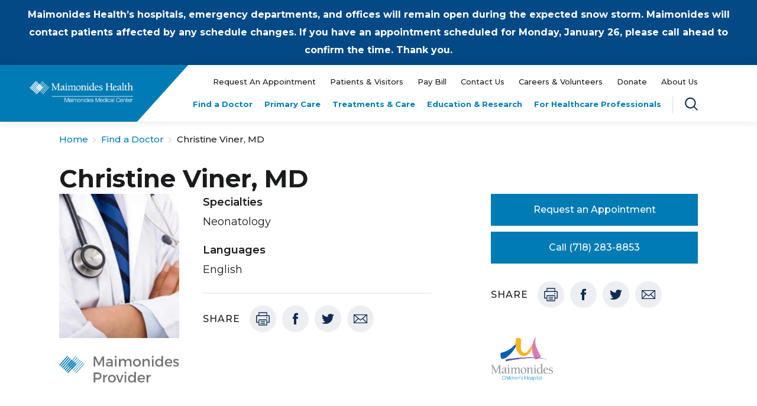

--- FILE ---
content_type: text/html; charset=UTF-8
request_url: https://maimo.org/find-a-doctor/christine-viner/
body_size: 48881
content:
<!DOCTYPE html>

<html class="no-js" lang="en-US">

<head>
	<meta charset="UTF-8">
	<meta http-equiv="X-UA-Compatible" content="IE=edge,chrome=1">
	<meta name="viewport" content="width=device-width, initial-scale=1.0">
	<link rel="profile" href="https://gmpg.org/xfn/11">
	<link rel="icon" type="image/png" href="https://maimo.org/wp-content/themes/thg-master-theme-child/src/assets/favicon.png" />
	<meta name='robots' content='index, follow, max-image-preview:large, max-snippet:-1, max-video-preview:-1' />
	<style>img:is([sizes="auto" i], [sizes^="auto," i]) { contain-intrinsic-size: 3000px 1500px }</style>
	
	<!-- This site is optimized with the Yoast SEO plugin v26.0 - https://yoast.com/wordpress/plugins/seo/ -->
	<title>Christine Viner, MD | Maimonides Health</title>
	<meta name="description" content="Christine Viner, MD, delivers trusted Neonatology care at Maimonides in Brooklyn." />
	<link rel="canonical" href="https://maimo.org/find-a-doctor/christine-viner/" />
	<meta property="og:locale" content="en_US" />
	<meta property="og:type" content="article" />
	<meta property="og:title" content="Christine Viner, MD | Maimonides Health" />
	<meta property="og:description" content="Christine Viner, MD, delivers trusted Neonatology care at Maimonides in Brooklyn." />
	<meta property="og:url" content="https://maimo.org/find-a-doctor/christine-viner/" />
	<meta property="og:site_name" content="Maimonides Health" />
	<meta property="article:publisher" content="https://www.facebook.com/MaimonidesMC" />
	<meta property="article:modified_time" content="2026-01-27T11:17:34+00:00" />
	<meta property="og:image" content="https://maimo.org/wp-content/uploads/2021/03/OG-default.jpg" />
	<meta property="og:image:width" content="1200" />
	<meta property="og:image:height" content="627" />
	<meta property="og:image:type" content="image/jpeg" />
	<meta name="twitter:card" content="summary_large_image" />
	<meta name="twitter:site" content="@MaimonidesMC" />
	<script type="application/ld+json" class="yoast-schema-graph">{"@context":"https://schema.org","@graph":[{"@type":"WebPage","@id":"https://maimo.org/find-a-doctor/christine-viner/","url":"https://maimo.org/find-a-doctor/christine-viner/","name":"Christine Viner, MD | Maimonides Health","isPartOf":{"@id":"https://maimo.org/#website"},"datePublished":"2024-04-03T19:53:23+00:00","dateModified":"2026-01-27T11:17:34+00:00","description":"Christine Viner, MD, delivers trusted Neonatology care at Maimonides in Brooklyn.","breadcrumb":{"@id":"https://maimo.org/find-a-doctor/christine-viner/#breadcrumb"},"inLanguage":"en-US","potentialAction":[{"@type":"ReadAction","target":["https://maimo.org/find-a-doctor/christine-viner/"]}]},{"@type":"BreadcrumbList","@id":"https://maimo.org/find-a-doctor/christine-viner/#breadcrumb","itemListElement":[{"@type":"ListItem","position":1,"name":"Home","item":"https://maimo.org/"},{"@type":"ListItem","position":2,"name":"Christine Viner, MD"}]},{"@type":"WebSite","@id":"https://maimo.org/#website","url":"https://maimo.org/","name":"Maimonides Health","description":"Brooklyn, NY&#039;s Destination for Outstanding Healthcare","publisher":{"@id":"https://maimo.org/#organization"},"potentialAction":[{"@type":"SearchAction","target":{"@type":"EntryPoint","urlTemplate":"https://maimo.org/?s={search_term_string}"},"query-input":{"@type":"PropertyValueSpecification","valueRequired":true,"valueName":"search_term_string"}}],"inLanguage":"en-US"},{"@type":"Organization","@id":"https://maimo.org/#organization","name":"Maimonides Medical Center","url":"https://maimo.org/","logo":{"@type":"ImageObject","inLanguage":"en-US","@id":"https://maimo.org/#/schema/logo/image/","url":"https://maimo.org/wp-content/uploads/2020/06/Maimonides_logo.png","contentUrl":"https://maimo.org/wp-content/uploads/2020/06/Maimonides_logo.png","width":2319,"height":490,"caption":"Maimonides Medical Center"},"image":{"@id":"https://maimo.org/#/schema/logo/image/"},"sameAs":["https://www.facebook.com/MaimonidesMC","https://x.com/MaimonidesMC","https://www.instagram.com/maimonidesmedcenter/","https://www.linkedin.com/company/maimonides-medical-center/","https://www.youtube.com/user/MaimonidesMC","https://en.wikipedia.org/wiki/Maimonides_Medical_Center"]}]}</script>
	<!-- / Yoast SEO plugin. -->


<style id='classic-theme-styles-inline-css' type='text/css'>
/*! This file is auto-generated */
.wp-block-button__link{color:#fff;background-color:#32373c;border-radius:9999px;box-shadow:none;text-decoration:none;padding:calc(.667em + 2px) calc(1.333em + 2px);font-size:1.125em}.wp-block-file__button{background:#32373c;color:#fff;text-decoration:none}
</style>
<style id='filebird-block-filebird-gallery-style-inline-css' type='text/css'>
ul.filebird-block-filebird-gallery{margin:auto!important;padding:0!important;width:100%}ul.filebird-block-filebird-gallery.layout-grid{display:grid;grid-gap:20px;align-items:stretch;grid-template-columns:repeat(var(--columns),1fr);justify-items:stretch}ul.filebird-block-filebird-gallery.layout-grid li img{border:1px solid #ccc;box-shadow:2px 2px 6px 0 rgba(0,0,0,.3);height:100%;max-width:100%;-o-object-fit:cover;object-fit:cover;width:100%}ul.filebird-block-filebird-gallery.layout-masonry{-moz-column-count:var(--columns);-moz-column-gap:var(--space);column-gap:var(--space);-moz-column-width:var(--min-width);columns:var(--min-width) var(--columns);display:block;overflow:auto}ul.filebird-block-filebird-gallery.layout-masonry li{margin-bottom:var(--space)}ul.filebird-block-filebird-gallery li{list-style:none}ul.filebird-block-filebird-gallery li figure{height:100%;margin:0;padding:0;position:relative;width:100%}ul.filebird-block-filebird-gallery li figure figcaption{background:linear-gradient(0deg,rgba(0,0,0,.7),rgba(0,0,0,.3) 70%,transparent);bottom:0;box-sizing:border-box;color:#fff;font-size:.8em;margin:0;max-height:100%;overflow:auto;padding:3em .77em .7em;position:absolute;text-align:center;width:100%;z-index:2}ul.filebird-block-filebird-gallery li figure figcaption a{color:inherit}

</style>
<style id='global-styles-inline-css' type='text/css'>
:root{--wp--preset--aspect-ratio--square: 1;--wp--preset--aspect-ratio--4-3: 4/3;--wp--preset--aspect-ratio--3-4: 3/4;--wp--preset--aspect-ratio--3-2: 3/2;--wp--preset--aspect-ratio--2-3: 2/3;--wp--preset--aspect-ratio--16-9: 16/9;--wp--preset--aspect-ratio--9-16: 9/16;--wp--preset--color--black: #000000;--wp--preset--color--cyan-bluish-gray: #abb8c3;--wp--preset--color--white: #ffffff;--wp--preset--color--pale-pink: #f78da7;--wp--preset--color--vivid-red: #cf2e2e;--wp--preset--color--luminous-vivid-orange: #ff6900;--wp--preset--color--luminous-vivid-amber: #fcb900;--wp--preset--color--light-green-cyan: #7bdcb5;--wp--preset--color--vivid-green-cyan: #00d084;--wp--preset--color--pale-cyan-blue: #8ed1fc;--wp--preset--color--vivid-cyan-blue: #0693e3;--wp--preset--color--vivid-purple: #9b51e0;--wp--preset--gradient--vivid-cyan-blue-to-vivid-purple: linear-gradient(135deg,rgba(6,147,227,1) 0%,rgb(155,81,224) 100%);--wp--preset--gradient--light-green-cyan-to-vivid-green-cyan: linear-gradient(135deg,rgb(122,220,180) 0%,rgb(0,208,130) 100%);--wp--preset--gradient--luminous-vivid-amber-to-luminous-vivid-orange: linear-gradient(135deg,rgba(252,185,0,1) 0%,rgba(255,105,0,1) 100%);--wp--preset--gradient--luminous-vivid-orange-to-vivid-red: linear-gradient(135deg,rgba(255,105,0,1) 0%,rgb(207,46,46) 100%);--wp--preset--gradient--very-light-gray-to-cyan-bluish-gray: linear-gradient(135deg,rgb(238,238,238) 0%,rgb(169,184,195) 100%);--wp--preset--gradient--cool-to-warm-spectrum: linear-gradient(135deg,rgb(74,234,220) 0%,rgb(151,120,209) 20%,rgb(207,42,186) 40%,rgb(238,44,130) 60%,rgb(251,105,98) 80%,rgb(254,248,76) 100%);--wp--preset--gradient--blush-light-purple: linear-gradient(135deg,rgb(255,206,236) 0%,rgb(152,150,240) 100%);--wp--preset--gradient--blush-bordeaux: linear-gradient(135deg,rgb(254,205,165) 0%,rgb(254,45,45) 50%,rgb(107,0,62) 100%);--wp--preset--gradient--luminous-dusk: linear-gradient(135deg,rgb(255,203,112) 0%,rgb(199,81,192) 50%,rgb(65,88,208) 100%);--wp--preset--gradient--pale-ocean: linear-gradient(135deg,rgb(255,245,203) 0%,rgb(182,227,212) 50%,rgb(51,167,181) 100%);--wp--preset--gradient--electric-grass: linear-gradient(135deg,rgb(202,248,128) 0%,rgb(113,206,126) 100%);--wp--preset--gradient--midnight: linear-gradient(135deg,rgb(2,3,129) 0%,rgb(40,116,252) 100%);--wp--preset--font-size--small: 13px;--wp--preset--font-size--medium: 20px;--wp--preset--font-size--large: 36px;--wp--preset--font-size--x-large: 42px;--wp--preset--spacing--20: 0.44rem;--wp--preset--spacing--30: 0.67rem;--wp--preset--spacing--40: 1rem;--wp--preset--spacing--50: 1.5rem;--wp--preset--spacing--60: 2.25rem;--wp--preset--spacing--70: 3.38rem;--wp--preset--spacing--80: 5.06rem;--wp--preset--shadow--natural: 6px 6px 9px rgba(0, 0, 0, 0.2);--wp--preset--shadow--deep: 12px 12px 50px rgba(0, 0, 0, 0.4);--wp--preset--shadow--sharp: 6px 6px 0px rgba(0, 0, 0, 0.2);--wp--preset--shadow--outlined: 6px 6px 0px -3px rgba(255, 255, 255, 1), 6px 6px rgba(0, 0, 0, 1);--wp--preset--shadow--crisp: 6px 6px 0px rgba(0, 0, 0, 1);}:where(.is-layout-flex){gap: 0.5em;}:where(.is-layout-grid){gap: 0.5em;}body .is-layout-flex{display: flex;}.is-layout-flex{flex-wrap: wrap;align-items: center;}.is-layout-flex > :is(*, div){margin: 0;}body .is-layout-grid{display: grid;}.is-layout-grid > :is(*, div){margin: 0;}:where(.wp-block-columns.is-layout-flex){gap: 2em;}:where(.wp-block-columns.is-layout-grid){gap: 2em;}:where(.wp-block-post-template.is-layout-flex){gap: 1.25em;}:where(.wp-block-post-template.is-layout-grid){gap: 1.25em;}.has-black-color{color: var(--wp--preset--color--black) !important;}.has-cyan-bluish-gray-color{color: var(--wp--preset--color--cyan-bluish-gray) !important;}.has-white-color{color: var(--wp--preset--color--white) !important;}.has-pale-pink-color{color: var(--wp--preset--color--pale-pink) !important;}.has-vivid-red-color{color: var(--wp--preset--color--vivid-red) !important;}.has-luminous-vivid-orange-color{color: var(--wp--preset--color--luminous-vivid-orange) !important;}.has-luminous-vivid-amber-color{color: var(--wp--preset--color--luminous-vivid-amber) !important;}.has-light-green-cyan-color{color: var(--wp--preset--color--light-green-cyan) !important;}.has-vivid-green-cyan-color{color: var(--wp--preset--color--vivid-green-cyan) !important;}.has-pale-cyan-blue-color{color: var(--wp--preset--color--pale-cyan-blue) !important;}.has-vivid-cyan-blue-color{color: var(--wp--preset--color--vivid-cyan-blue) !important;}.has-vivid-purple-color{color: var(--wp--preset--color--vivid-purple) !important;}.has-black-background-color{background-color: var(--wp--preset--color--black) !important;}.has-cyan-bluish-gray-background-color{background-color: var(--wp--preset--color--cyan-bluish-gray) !important;}.has-white-background-color{background-color: var(--wp--preset--color--white) !important;}.has-pale-pink-background-color{background-color: var(--wp--preset--color--pale-pink) !important;}.has-vivid-red-background-color{background-color: var(--wp--preset--color--vivid-red) !important;}.has-luminous-vivid-orange-background-color{background-color: var(--wp--preset--color--luminous-vivid-orange) !important;}.has-luminous-vivid-amber-background-color{background-color: var(--wp--preset--color--luminous-vivid-amber) !important;}.has-light-green-cyan-background-color{background-color: var(--wp--preset--color--light-green-cyan) !important;}.has-vivid-green-cyan-background-color{background-color: var(--wp--preset--color--vivid-green-cyan) !important;}.has-pale-cyan-blue-background-color{background-color: var(--wp--preset--color--pale-cyan-blue) !important;}.has-vivid-cyan-blue-background-color{background-color: var(--wp--preset--color--vivid-cyan-blue) !important;}.has-vivid-purple-background-color{background-color: var(--wp--preset--color--vivid-purple) !important;}.has-black-border-color{border-color: var(--wp--preset--color--black) !important;}.has-cyan-bluish-gray-border-color{border-color: var(--wp--preset--color--cyan-bluish-gray) !important;}.has-white-border-color{border-color: var(--wp--preset--color--white) !important;}.has-pale-pink-border-color{border-color: var(--wp--preset--color--pale-pink) !important;}.has-vivid-red-border-color{border-color: var(--wp--preset--color--vivid-red) !important;}.has-luminous-vivid-orange-border-color{border-color: var(--wp--preset--color--luminous-vivid-orange) !important;}.has-luminous-vivid-amber-border-color{border-color: var(--wp--preset--color--luminous-vivid-amber) !important;}.has-light-green-cyan-border-color{border-color: var(--wp--preset--color--light-green-cyan) !important;}.has-vivid-green-cyan-border-color{border-color: var(--wp--preset--color--vivid-green-cyan) !important;}.has-pale-cyan-blue-border-color{border-color: var(--wp--preset--color--pale-cyan-blue) !important;}.has-vivid-cyan-blue-border-color{border-color: var(--wp--preset--color--vivid-cyan-blue) !important;}.has-vivid-purple-border-color{border-color: var(--wp--preset--color--vivid-purple) !important;}.has-vivid-cyan-blue-to-vivid-purple-gradient-background{background: var(--wp--preset--gradient--vivid-cyan-blue-to-vivid-purple) !important;}.has-light-green-cyan-to-vivid-green-cyan-gradient-background{background: var(--wp--preset--gradient--light-green-cyan-to-vivid-green-cyan) !important;}.has-luminous-vivid-amber-to-luminous-vivid-orange-gradient-background{background: var(--wp--preset--gradient--luminous-vivid-amber-to-luminous-vivid-orange) !important;}.has-luminous-vivid-orange-to-vivid-red-gradient-background{background: var(--wp--preset--gradient--luminous-vivid-orange-to-vivid-red) !important;}.has-very-light-gray-to-cyan-bluish-gray-gradient-background{background: var(--wp--preset--gradient--very-light-gray-to-cyan-bluish-gray) !important;}.has-cool-to-warm-spectrum-gradient-background{background: var(--wp--preset--gradient--cool-to-warm-spectrum) !important;}.has-blush-light-purple-gradient-background{background: var(--wp--preset--gradient--blush-light-purple) !important;}.has-blush-bordeaux-gradient-background{background: var(--wp--preset--gradient--blush-bordeaux) !important;}.has-luminous-dusk-gradient-background{background: var(--wp--preset--gradient--luminous-dusk) !important;}.has-pale-ocean-gradient-background{background: var(--wp--preset--gradient--pale-ocean) !important;}.has-electric-grass-gradient-background{background: var(--wp--preset--gradient--electric-grass) !important;}.has-midnight-gradient-background{background: var(--wp--preset--gradient--midnight) !important;}.has-small-font-size{font-size: var(--wp--preset--font-size--small) !important;}.has-medium-font-size{font-size: var(--wp--preset--font-size--medium) !important;}.has-large-font-size{font-size: var(--wp--preset--font-size--large) !important;}.has-x-large-font-size{font-size: var(--wp--preset--font-size--x-large) !important;}
:where(.wp-block-post-template.is-layout-flex){gap: 1.25em;}:where(.wp-block-post-template.is-layout-grid){gap: 1.25em;}
:where(.wp-block-columns.is-layout-flex){gap: 2em;}:where(.wp-block-columns.is-layout-grid){gap: 2em;}
:root :where(.wp-block-pullquote){font-size: 1.5em;line-height: 1.6;}
</style>
<link rel='stylesheet' id='simple-banner-style-css' href='https://maimo.org/wp-content/plugins/simple-banner/simple-banner.css?ver=3.1.1' type='text/css' media='all' />
<link rel='stylesheet' id='wp-smart-crop-renderer-css' href='https://maimo.org/wp-content/plugins/wp-smartcrop/css/image-renderer.css?ver=2.0.10' type='text/css' media='all' />
<link rel='stylesheet' id='parent-style-css' href='https://maimo.org/wp-content/themes/thg-master-theme/style.css?ver=6.8.3' type='text/css' media='all' />
<link rel='stylesheet' id='sass-css' href='https://maimo.org/wp-content/themes/thg-master-theme-child/dist/sass.css?ver=1733758542' type='text/css' media='' />
<link rel='stylesheet' id='elementor-frontend-css' href='https://maimo.org/wp-content/plugins/elementor/assets/css/frontend.min.css?ver=3.32.4' type='text/css' media='all' />
<link rel='stylesheet' id='widget-heading-css' href='https://maimo.org/wp-content/plugins/elementor/assets/css/widget-heading.min.css?ver=3.32.4' type='text/css' media='all' />
<link rel='stylesheet' id='e-popup-css' href='https://maimo.org/wp-content/plugins/elementor-pro/assets/css/conditionals/popup.min.css?ver=3.32.2' type='text/css' media='all' />
<link rel='stylesheet' id='elementor-icons-css' href='https://maimo.org/wp-content/plugins/elementor/assets/lib/eicons/css/elementor-icons.min.css?ver=5.44.0' type='text/css' media='all' />
<link rel='stylesheet' id='elementor-post-9427-css' href='https://maimo.org/wp-content/uploads/elementor/css/post-9427.css?ver=1768925007' type='text/css' media='all' />
<link rel='stylesheet' id='elementor-post-15361-css' href='https://maimo.org/wp-content/uploads/elementor/css/post-15361.css?ver=1768925013' type='text/css' media='all' />
<link rel='stylesheet' id='elementor-post-11216-css' href='https://maimo.org/wp-content/uploads/elementor/css/post-11216.css?ver=1768925007' type='text/css' media='all' />
<link rel='stylesheet' id='elementor-post-10149-css' href='https://maimo.org/wp-content/uploads/elementor/css/post-10149.css?ver=1769094940' type='text/css' media='all' />
<link rel='stylesheet' id='searchwp-forms-css' href='https://maimo.org/wp-content/plugins/searchwp/assets/css/frontend/search-forms.min.css?ver=4.4.0' type='text/css' media='all' />
<link rel='stylesheet' id='eael-general-css' href='https://maimo.org/wp-content/plugins/essential-addons-for-elementor-lite/assets/front-end/css/view/general.min.css?ver=6.3.2' type='text/css' media='all' />
<link rel='stylesheet' id='elementor-gf-roboto-css' href='https://fonts.googleapis.com/css?family=Roboto:100,100italic,200,200italic,300,300italic,400,400italic,500,500italic,600,600italic,700,700italic,800,800italic,900,900italic&#038;display=auto' type='text/css' media='all' />
<link rel='stylesheet' id='elementor-gf-robotoslab-css' href='https://fonts.googleapis.com/css?family=Roboto+Slab:100,100italic,200,200italic,300,300italic,400,400italic,500,500italic,600,600italic,700,700italic,800,800italic,900,900italic&#038;display=auto' type='text/css' media='all' />
<link rel='stylesheet' id='elementor-gf-montserrat-css' href='https://fonts.googleapis.com/css?family=Montserrat:100,100italic,200,200italic,300,300italic,400,400italic,500,500italic,600,600italic,700,700italic,800,800italic,900,900italic&#038;display=auto' type='text/css' media='all' />
<link rel='stylesheet' id='elementor-icons-shared-0-css' href='https://maimo.org/wp-content/plugins/elementor/assets/lib/font-awesome/css/fontawesome.min.css?ver=5.15.3' type='text/css' media='all' />
<link rel='stylesheet' id='elementor-icons-fa-solid-css' href='https://maimo.org/wp-content/plugins/elementor/assets/lib/font-awesome/css/solid.min.css?ver=5.15.3' type='text/css' media='all' />
<script type="text/javascript" src="https://maimo.org/wp-includes/js/jquery/jquery.min.js?ver=3.7.1" id="jquery-core-js"></script>
<script type="text/javascript" src="https://maimo.org/wp-includes/js/jquery/jquery-migrate.min.js?ver=3.4.1" id="jquery-migrate-js"></script>
<script type="text/javascript" id="simple-banner-script-js-before">
/* <![CDATA[ */
const simpleBannerScriptParams = {"pro_version_enabled":"","debug_mode":"","id":18060,"version":"3.1.1","banner_params":[{"hide_simple_banner":"no","simple_banner_prepend_element":"body","simple_banner_position":"static","header_margin":"","header_padding":"","wp_body_open_enabled":"","wp_body_open":true,"simple_banner_z_index":"","simple_banner_text":"Maimonides Health\u2019s hospitals, emergency departments, and offices will remain open during the expected snow storm. Maimonides will contact patients affected by any schedule changes. If you have an appointment scheduled for Monday, January 26, please call ahead to confirm the time. Thank you.","disabled_on_current_page":false,"disabled_pages_array":[],"is_current_page_a_post":false,"disabled_on_posts":"","simple_banner_disabled_page_paths":"","simple_banner_font_size":"16px","simple_banner_color":"","simple_banner_text_color":"","simple_banner_link_color":"#ffffff","simple_banner_close_color":"","simple_banner_custom_css":"","simple_banner_scrolling_custom_css":"","simple_banner_text_custom_css":"","simple_banner_button_css":"","site_custom_css":"","keep_site_custom_css":"","site_custom_js":"","keep_site_custom_js":"","close_button_enabled":"","close_button_expiration":"0","close_button_cookie_set":false,"current_date":{"date":"2026-01-27 11:17:42.865619","timezone_type":3,"timezone":"UTC"},"start_date":{"date":"2026-01-27 11:17:42.865624","timezone_type":3,"timezone":"UTC"},"end_date":{"date":"2026-01-27 11:17:42.865627","timezone_type":3,"timezone":"UTC"},"simple_banner_start_after_date":"","simple_banner_remove_after_date":"","simple_banner_insert_inside_element":""}]}
/* ]]> */
</script>
<script type="text/javascript" src="https://maimo.org/wp-content/plugins/simple-banner/simple-banner.js?ver=3.1.1" id="simple-banner-script-js"></script>
<link rel="https://api.w.org/" href="https://maimo.org/wp-json/" /><link rel="EditURI" type="application/rsd+xml" title="RSD" href="https://maimo.org/xmlrpc.php?rsd" />
<meta name="generator" content="WordPress 6.8.3" />
<link rel='shortlink' href='https://maimo.org/?p=18060' />
<link rel="alternate" title="oEmbed (JSON)" type="application/json+oembed" href="https://maimo.org/wp-json/oembed/1.0/embed?url=https%3A%2F%2Fmaimo.org%2Ffind-a-doctor%2Fchristine-viner%2F" />
<link rel="alternate" title="oEmbed (XML)" type="text/xml+oembed" href="https://maimo.org/wp-json/oembed/1.0/embed?url=https%3A%2F%2Fmaimo.org%2Ffind-a-doctor%2Fchristine-viner%2F&#038;format=xml" />
<style id="simple-banner-position" type="text/css">.simple-banner{position:static;}</style><style id="simple-banner-font-size" type="text/css">.simple-banner .simple-banner-text{font-size:16px;}</style><style id="simple-banner-background-color" type="text/css">.simple-banner{background: #024985;}</style><style id="simple-banner-text-color" type="text/css">.simple-banner .simple-banner-text{color: #ffffff;}</style><style id="simple-banner-link-color" type="text/css">.simple-banner .simple-banner-text a{color:#ffffff;}</style><style id="simple-banner-z-index" type="text/css">.simple-banner{z-index: 99999;}</style><style id="simple-banner-site-custom-css-dummy" type="text/css"></style><script id="simple-banner-site-custom-js-dummy" type="text/javascript"></script><style>body .buorg {
        border-bottom: 1px solid #fff;
        background-color: #F1C40F;
        font: 18px Montserrat, sans-serif;
        color: #000;
        border: 0px;
        padding: 20px;
}

body #buorgig {
       background-color: #007bb3;
       margin-top: 10px;
}

body .buorg-moremsg {
padding-bottom: 10px;
}

body #buorgul, #buorgpermanent {
display: none;
}

</style><script type='application/ld+json'>
	{
		"@context": "https://schema.org/",
		"@type": "medicalSpeciality",
		"name": ["Christine Viner, MD"],
		"address": {
			"@type": "PostalAddress",
			"addressLocality": "Brooklyn",
			"addressRegion": "NY",
			"postalCode": "11219",
			"streetAddress": "4802 10th Avenue",
			"telephone": "(718) 283-6000",
			"alternateName": "Maimonides Hospital"
		},
		"description": "Brooklyn, NY&#039;s Destination for Outstanding Healthcare",
		"url": "https://maimo.org/find-a-doctor/christine-viner/",
		"memberOf": [{
			"@type": "MedicalOrganization",
			"name": "Maimonides Medical Center"
		}]
	}
</script>
<script type="application/ld+json">
    {
        "@context": "https://schema.org/",
        "@type": "Physician",
        "name": "Christine Viner, MD",
        "telephone": "TBD",
        "image": "",
        "url":"https://maimo.org/find-a-doctor/christine-viner/",
        "address": {
            "@type": "TBD: PostalAddress",
            "streetAddress": "TBD: 4802 10th Avenue",
            "addressLocality": "TBD: Brooklyn",
            "addressRegion": "TBD: NY",
            "postalCode":"TBD: 11219"
        },
        "medicalSpecialty": {
            "@type":"medicalSpecialty",
            "name": ""
        },
        "memberOf": [{
            "@type": "MedicalOrganization",
            "name": "Maimonides Medical Center"
        }]
    }
</script>	<!-- Google Tag Manager -->
	<script>(function(w,d,s,l,i){w[l]=w[l]||[];w[l].push({'gtm.start':
	new Date().getTime(),event:'gtm.js'});var f=d.getElementsByTagName(s)[0],
	j=d.createElement(s),dl=l!='dataLayer'?'&l='+l:'';j.async=true;j.src=
	'https://www.googletagmanager.com/gtm.js?id='+i+dl;f.parentNode.insertBefore(j,f);
	})(window,document,'script','dataLayer','GTM-NJ8JJ69');</script>
	<!-- End Google Tag Manager -->

	<!-- MS Clarity -->
	<script type="text/javascript">
		(function(c,l,a,r,i,t,y){
			c[a]=c[a]||function(){(c[a].q=c[a].q||[]).push(arguments)};
			t=l.createElement(r);t.async=1;t.src="https://www.clarity.ms/tag/"+i;
			y=l.getElementsByTagName(r)[0];y.parentNode.insertBefore(t,y);
		})(window, document, "clarity", "script", "qfxr2cwroe");
	</script>
	<!-- End MS Clarity -->

	<!-- Crazy Egg -->
	<script type="text/javascript" src="//script.crazyegg.com/pages/scripts/0083/4627.js" async="async" ></script>
	<!-- Crazy Egg -->

	<!-- Begin Constant Contact Active Forms -->
	<script> var _ctct_m = "19b88949b07b91befd2424b35ead95d2"; </script>
	<script id="signupScript" src="//static.ctctcdn.com/js/signup-form-widget/current/signup-form-widget.min.js" async defer></script>
	<!-- End Constant Contact Active Forms -->
	 <meta name="generator" content="Elementor 3.32.4; features: additional_custom_breakpoints; settings: css_print_method-external, google_font-enabled, font_display-auto">
			<style>
				.e-con.e-parent:nth-of-type(n+4):not(.e-lazyloaded):not(.e-no-lazyload),
				.e-con.e-parent:nth-of-type(n+4):not(.e-lazyloaded):not(.e-no-lazyload) * {
					background-image: none !important;
				}
				@media screen and (max-height: 1024px) {
					.e-con.e-parent:nth-of-type(n+3):not(.e-lazyloaded):not(.e-no-lazyload),
					.e-con.e-parent:nth-of-type(n+3):not(.e-lazyloaded):not(.e-no-lazyload) * {
						background-image: none !important;
					}
				}
				@media screen and (max-height: 640px) {
					.e-con.e-parent:nth-of-type(n+2):not(.e-lazyloaded):not(.e-no-lazyload),
					.e-con.e-parent:nth-of-type(n+2):not(.e-lazyloaded):not(.e-no-lazyload) * {
						background-image: none !important;
					}
				}
			</style>
			<link rel="icon" href="https://maimo.org/wp-content/uploads/2021/01/cropped-site-icon-maimo-32x32.png" sizes="32x32" />
<link rel="icon" href="https://maimo.org/wp-content/uploads/2021/01/cropped-site-icon-maimo-192x192.png" sizes="192x192" />
<link rel="apple-touch-icon" href="https://maimo.org/wp-content/uploads/2021/01/cropped-site-icon-maimo-180x180.png" />
<meta name="msapplication-TileImage" content="https://maimo.org/wp-content/uploads/2021/01/cropped-site-icon-maimo-270x270.png" />
		<style type="text/css" id="wp-custom-css">
			#gallery-1 img{
	border:none!important;
}
.specialty_buttons .elementor-button {
  height: 80px;
  width: 100% !important;
}

.postid-24588 .hero.hero-with-background::before{
	display:none!important;
}

 .postid-24586   .hero.hero-with-background:before {
        background-image: -webkit-gradient(linear, left top, right top, from(rgba(0, 0, 0, .8)), color-stop(50%, transparent));
        background-image: unset !important;
    }

.page-id-24349 nav.section-menu {
    display: none ! IMPORTANT;
}
.specialty_buttons .elementor-button-text {
  margin: 0;
  position: absolute;
  top: 45%;
  transform: translateY(-50%);
  padding-left: 20px;
  padding-right: 20px;
}

body:not(.elementor-template-full-width).single-treatment h2:not(.maroon)
/* body:not(.elementor-template-full-width).page .wysiwyg h2:not(.maroon),
body:not(.elementor-template-full-width).page .accordion h2:not(.maroon), */
/* body:not(.elementor-template-full-width).page .editor h2:not(.maroon), */
/* body:not(.elementor-template-full-width).page-template h2:not(.maroon){ */
{
	padding-bottom: 12px;
  border-bottom: 1px solid #b0134f;
}

nav.section-menu h2{
	border-bottom:0px!important;
}

body:not(.elementor-template-full-width).single-treatment main .editor a,
body:not(.elementor-template-full-width).single-treatment .wysiwyg a,
body:not(.elementor-template-full-width).page .wysiwyg a,
body:not(.elementor-template-full-width).page .editor a,
body:not(.elementor-template-full-width).page-template .wysiwyg a,
body:not(.elementor-template-full-width).page-template .editor a{
	font-weight:600!important;
}

.patient-stories .content-bottom .column .img-wrap::before,
.patient-stories .content-bottom .column .img-wrap::after,
body.page-template-page-story-listing-landing main .item-wrap .column .img-wrap::before,
body.page-template-page-story-listing-landing main .item-wrap .column .img-wrap::after{
	background:none!important;
}

div.column p a:not(.img-wrap){
	color:#1a1b1c;
	text-decoration:none;
}

div.column p.title{
	font-size:18px;
}

div.column p{
	margin-bottom:00px;
	margin-top:5px;
}

.column p.title a{
	font-size: 1.125rem;
  font-weight: 700;
  line-height: 1.75rem;
  text-decoration: none;
	margin: 15px 0 0;
  font-size: 1.125rem;
  line-height: 1.75rem;
	color: #007bb3!important;
}

.patient-stories .content-bottom .column h3 {
  margin: 15px 0 0;
  font-size: 1.125rem;
  line-height: 1.75rem;
}

.patient-stories .content-bottom .column h3 a {
  font-size: 1.125rem;
  font-weight: 700;
  line-height: 1.75rem;
  text-decoration: none;
}

.accordion--heading h3 {
	font-size: 1.125rem;
	line-height: 1.875rem;
	margin-bottom:0;
}

.elementor-inner-section .elementor-icon-list-item span.elementor-icon-list-icon{
	display:none;
}

.elementor-inner-section .elementor-icon-list-item a{
	padding-left:15px;
}



.doctor-badge img {
    width: 105px;
}
.desktop-display-share, .mobile-display-share {
    display: none;
}

/* For screens wider than 778px */
@media (min-width: 778px) {
    .desktop-display-share {
        display: block;
    }
}

/* For screens narrower than 778px */
@media (max-width: 777px) {
.mobile-display-share .share-widget {
    display: flex !important;
    margin-bottom: 25px;
}
	.mobile-display-share {
		 display: block;
	}
}
section.doctor-top .languages {
    border-bottom: 2px solid #edeef1;
    padding-bottom: 25px;
}
.individual-badges {
    display: flex;
    flex-wrap: wrap;
    align-items: center;
    gap: 15px;
    margin-top: 20px;
}

h2.badges-title {
    border-top: 2px solid #edeef1;
    padding-top: 25px;
	width: 100%;
	font-size: 18px;
	margin-bottom: 2px;
}
@media (max-width: 768px) {
    .individual-badges {
        justify-content: space-between;
    }
.doctor-badge img {
    width: 95px;
}
    .doctor-badge {
        display: flex;
        justify-content: center; 
    }
}



@media (max-width: 758px) {
    .hero.hero-with-background .hero-with-background--wrap {
        height: auto;
        position: relative;
        margin-bottom: 30px;
        overflow: hidden;
    }

    .hero.hero-with-background .hero-with-background--wrap img {
        -webkit-transform: unset;
        transform: unset;
        position: unset;
        left: unset;
        height: unset;
        width: unset;
        min-height: unset;
        min-width: unset;
        width: 100%;
        height: auto;
        max-width: 100%;
        display: block;
        object-fit: cover;
    }
}


@media (max-width: 767px) {
  .postid-20474   .hero.hero-with-background .hero-with-background--wrap {
        height: 40vw !important;
        position: relative;
        margin-bottom: 30px;
        overflow: hidden;
        background-image: url(https://maimo.org/wp-content/uploads/2024/09/Maimo_NeurologySymposium_WebpageHeader_Final1.webp);
        background-position: center left;
        background-size: cover;
    }
.postid-20474  .hero-with-background--wrap picture {
    display: none;
}
}

.appointment-cta .content-top {
	display: none;
}

.post-11466 .appointment-cta {
    display: none !important;
}
@media (max-width: 520px){
.page-id-11466 .hero-with-background--wrap {
    background-image: url(/wp-content/uploads/2025/02/Golf-Classic_banner_20251.jpg); 
    background-size: contain;
    background-repeat: no-repeat;
    height: 180px !important;
}
.page-id-11466	.hero-with-background--wrap picture {
		display: none !important;
	}
	.page-id-11466 section.hero.hero-with-background {
    margin-bottom: 0;
}
}
.meet-our-team .slick-slider .slick-track {
	margin: 0px;
}

.fad-search-callout .outer-wrap .appointment-callout {
	display: none;
}

footer .inner-wrap .utility-wrap .copyright .menu-footer-utility-menu-container ul li {
    display: inline;
	padding: 0px 8px;}

.copyright p {
    padding-top: 5px;
}

.postid-9852 .appointment-cta .content-bottom { display: none;}

@media (max-width: 767px){
	    .postid-20474 .hero-with-background--wrap{
        height:60vw!important;
    }
    
    .postid-20474 .hero-with-background--wrap img{
        left:0;
        top:0;
        right:0;
        height:65vw!important;
    }
.postid-9852 .hero.hero-with-background .container {
margin-bottom: 0 !Important;
}}

.postid-9852 .hero p {
    font-size: 2rem !important;
    font-weight: 800 !important;
}

.appointment-cta .content-top {
	display: none;
}

.meet-our-team .slick-slider .slick-track {
	margin: 0px;
}

.fad-search-callout .outer-wrap .appointment-callout {
	display: none;
}

footer .inner-wrap .content-left .img-wrap a img {
    height: auto !Important;
}

.elementor-widget-text-editor ul {
    padding-left: 50px !Important;
}

@media screen and (max-width:600px){

}		</style>
		</head>

<body class="wp-singular doctor-template-default single single-doctor postid-18060 wp-theme-thg-master-theme wp-child-theme-thg-master-theme-child elementor-default elementor-kit-9427">
		<header class="global" id="header">
		<div class="inner-wrap">
			<div class="content-left" id="logo">
				<a href="/" class="logo">
					Return to Maimonides homepage
											<img src="https://maimo.org/wp-content/uploads/2022/03/Maimonides-Logo_MMC_Horizontal-CMYK.png" alt="Maimonides Medical Center" />
									</a>
			</div>
			<div class="content-right">
				<div class="mobile-toggles">
					<button class="search-mobile">Search Maimonides</button>
					<button class="menu-mobile">Open Maimonides Menu
						<span class="patty"></span>
						<span class="patty"></span>
						<span class="patty"></span>
						<span class="patty"></span>
					</button>
				</div>
				<div class="nav-outer">
					<div class="nav-inner">
													<nav class="utility-nav">
																	<div class="menu-utility-menu-container"><ul id="menu-utility-menu" class="menu"><li id="menu-item-21165" class="menu-item menu-item-type-custom menu-item-object-custom menu-item-21165"><a href="https://www.maimocare.org/#/display/providers">Request An Appointment</a></li>
<li id="menu-item-6925" class="menu-item menu-item-type-post_type menu-item-object-page menu-item-6925"><a href="https://maimo.org/patients-visitors/">Patients &#038; Visitors</a></li>
<li id="menu-item-5573" class="menu-item menu-item-type-post_type menu-item-object-page menu-item-5573"><a href="https://maimo.org/patients-visitors/paying-for-care/">Pay Bill</a></li>
<li id="menu-item-209" class="menu-item menu-item-type-post_type menu-item-object-page menu-item-209"><a href="https://maimo.org/contact-us/">Contact Us</a></li>
<li id="menu-item-208" class="menu-item menu-item-type-post_type menu-item-object-page menu-item-208"><a href="https://maimo.org/careers-and-volunteers/">Careers &#038; Volunteers</a></li>
<li id="menu-item-15595" class="menu-item menu-item-type-post_type menu-item-object-page menu-item-15595"><a href="https://maimo.org/donate/">Donate</a></li>
<li id="menu-item-20262" class="menu-item menu-item-type-post_type menu-item-object-page menu-item-20262"><a href="https://maimo.org/about-us/">About Us</a></li>
</ul></div>															</nav>
							<nav class="main-nav">
																	<div class="menu-main-menu-container"><ul id="menu-main-menu" class="menu"><li id="menu-item-8048" class="menu-item menu-item-type-custom menu-item-object-custom menu-item-8048"><a href="https://maimo.org/find-a-doctor/?specialty=all">Find a Doctor</a></li>
<li id="menu-item-10582" class="menu-item menu-item-type-custom menu-item-object-custom menu-item-10582"><a href="https://maimo.org/treatments-care/primary-urgent-care/">Primary Care</a></li>
<li id="menu-item-1284" class="menu-item menu-item-type-post_type menu-item-object-page menu-item-1284"><a href="https://maimo.org/treatments-care/">Treatments &#038; Care</a></li>
<li id="menu-item-8785" class="menu-item menu-item-type-post_type menu-item-object-page menu-item-8785"><a href="https://maimo.org/education-research/">Education &#038; Research</a></li>
<li id="menu-item-5577" class="menu-item menu-item-type-post_type menu-item-object-page menu-item-5577"><a href="https://maimo.org/for-healthcare-professionals/">For Healthcare Professionals</a></li>
</ul></div>									<button class="search-desktop">Search Maimonides</button>
							</nav>
											</div>
				</div>
			</div>
		</div>
		<div class="search-outer" role="dialog" aria-labelledby="searchHeading">
			<div class="search-inner">
				<button class="close-search" tabindex="-1" id="globalSearchClose">Close Maimonides Search</button>
				<strong>What can we help you find?</strong>
				<label class="visually-hidden" for="siteSearch">Site Search</label>
				<form class="form-wrap" action="/site-search/" id="siteSearch">
					<label for="globalSearchInput" class="visually-hidden">Enter a search term</label>
					<input id="globalSearchInput" data-swplive="true" placeholder="Hospitals, cardiology, X-ray…" type="text" name="keyword" size="60" maxlength="128" autocomplete="off" tabindex="-1" />
					<span></span>
					<button id="globalSearchSubmit" type="submit" class="submit" tabindex="-1">Submit</button>
				</form>
			</div>
		</div>
	</header>

	    <!-- Google Tag Manager (noscript) -->
	<noscript><iframe src="https://www.googletagmanager.com/ns.html?id=GTM-NJ8JJ69"
	height="0" width="0" style="display:none;visibility:hidden"></iframe></noscript>
	<!-- End Google Tag Manager (noscript) -->

	<script type="text/javascript">
		if (window.location.href.includes("https://stg-maimoorg-staging.kinsta.cloud/find-a-doctor/") || window.location.href.includes("https://stg-maimoorg-staging.kinsta.cloud/doctors-list/")) {
			var AvaamoChatBot = function (t) { function o(t, o) { var n = document.createElement("script"); n.setAttribute("src", t), n.setAttribute("id", "avm-web-channel"), n.onload = o, document.body.appendChild(n) } return this.options = t || {}, this.load = function (t) { o(this.options.url, function () { window.Avaamo.addFrame(), t && "function" == typeof (t) && t(window.Avaamo) }) }, this };
			var chatBox = new AvaamoChatBot({ url: "https://h1.avaamo.com/web_channels/cc40a8f2-11eb-4aba-87a8-bc0512910b57" });
			chatBox.load();
		}
	</script>
    



<style>
.unqork {
	/*background-color: #eee;*/

}


</style>




<nav class="doctor-menu mobile" id="doctorMenu">
    <button>doctor menu</button>
    <div class="menu-wrap">
        <h2>Christine Viner, MD</h2>
    </div>
</nav>

<main class="main" aria-label="Main Content">
    <nav class="breadcrumb" aria-label="Breadcrumb">
	<ul>
								<li><a href="https://maimo.org" class="link">Home</a></li>
										<li><a href="https://maimo.org/find-a-doctor" class="link">Find a Doctor</a></li>
										<li><a href="https://maimo.org/find-a-doctor/christine-viner/" class="link" aria-current="page">Christine Viner, MD</a></li>
				</ul>
</nav>    <h1>Christine Viner, MD</h1>
    <section class="doctor-top">
        <article class="has-sidebar">		
		
<style>
	.single-doctor h1 {
		margin-bottom: 0 !important;
	}
</style>

<div class="inner-wrap unqork">
	<div class="content-left">
					<picture>
				<img src="https://exp.unqork.io/mmcdfd/assets/ProvidersHeadshots/DefaultProvider.jpg" alt="Christine Viner, MD" aria-hidden="true" />
			</picture>
							<div class="physician">
				<br/>
				<img src="/wp-content/themes/thg-master-theme-child/src/assets/mp.png" alt="Maimonides Physician"/>				
			</div>
			</div>
	<div class="content-right">
					<div class="specialties">
				<h3>Specialties</h3>
				<p>
					Neonatology				</p>
			</div>
							<div class="languages">
				<h3>Languages</h3>
				<p>
					English				</p>
			</div>
				<div class="desktop-display-share">
	<div class="share-widget">
    <span>Share</span>
    <ul>
        <li><button data-network="print" class="st-custom-button print">Print</button></li>
        <li><button data-network="facebook" class="st-custom-button facebook">Facebook</button></li>
        <li><button data-network="twitter" class="st-custom-button twitter">Twitter</button></li>
        <li><button data-network="email" class="st-custom-button email">Email</button></li>
    </ul>
</div>	</div>
	</div>
</div>        </article>
        
<aside class="sidebar" aria-label="Sidebar Content">
		<div class="sidebar-button">
			<a
		href="/request-an-appointment/"
				class="btn-blue-medium ">
		Request an Appointment	</a>
			</div>
		
			<div class="sidebar-button">
			<a class="btn-blue-medium" href="tel:(718) 283-8853">Call (718) 283-8853</a>
		</div>
	
	<div class="share-widget">
    <span>Share</span>
    <ul>
        <li><button data-network="print" class="st-custom-button print">Print</button></li>
        <li><button data-network="facebook" class="st-custom-button facebook">Facebook</button></li>
        <li><button data-network="twitter" class="st-custom-button twitter">Twitter</button></li>
        <li><button data-network="email" class="st-custom-button email">Email</button></li>
    </ul>
</div>
			<div class="sidebar-badges">
					</div>
	
	
	<div class="individual-badges"><div class="doctor-badge"><img src="[data-uri]" alt="Children&#039;s Hospital Logo"></div></div></aside>

<style>
	.btn-red { background-color: #b3134e !important; }
	.doctor-top aside {
		width: 350px !important;
	}
	.sidebar-badges {
		margin-top: 30px;
	}
	.sidebar-badges img {
		width: 110px;
	}
</style>    </section>
    <div class="divider-wrap">
        <div class="divider"></div>
    </div>
    <section class="doctor-bottom">
        <article class="content post-18060 doctor type-doctor status-publish hentry has-sidebar">


            				
<div class="related-locations unqork">
	<h2 data-anchor="0">Locations</h2>
	
			
	<div class="item">
		<div class="inner-wrap">
						<div class="column-right">
								<h3>
					4802 10th Avenue				</h3>
												<address>
					Brooklyn,&nbsp; NY&nbsp;11219				</address>
												<div class="phone">
					<a href="tel:(718) 283-8853">(718) 283-8853</a>
				</div>
												<div class="directions">
					<div class="link-wrap">
						<a href="https://maps.google.com/maps?daddr=4802 10th Avenue+Brooklyn+Brooklyn+11219" target="_blank">
						Get Directions
						</a>
					</div>
				</div>
							</div>
		</div>
	</div>
	



	


	
</div>                				
			

            	


                            
				



<div class="list-items unqork">	
	
		<h2 data-anchor="2">Areas of Expertise</h2>        
            <ul>
			                        <li>Newborn Medicine</li>
			                </ul>
        

</div>            	


            

            
            				<div class="education unqork">
	<h2 data-anchor="4">Education</h2>
	<div class="inner-wrap">
			<div class="item">
			<h3>Medical Degree</h3>
			<div class="content-wrap">
				St. George&#039;s University School of Medicine			</div>
		</div>
	
		

			<div class="item">
			<h3>Residency</h3>
			<div class="content-wrap">
				New York University School of Medicine			</div>
		</div>
	
	    
	
   </div>
</div>

				
            
			
			
<div class="insurance unqork">
	<h2>Insurance</h2>
	            <div class="list-items">
            <ul>
			                        <li>Aetna</li>
			                        <li>Affinity Health Plan</li>
			                        <li>Centivo</li>
			                        <li>Cigna</li>
			                        <li>EmblemHealth</li>
			                        <li>Empire Blue Cross Blue Shield</li>
			                        <li>Fidelis</li>
			                        <li>HealthFirst</li>
			                        <li>Hotel Trades</li>
			                        <li>Local 1199</li>
			                        <li>MagnaCare</li>
			                        <li>Medicaid</li>
			                        <li>Medicare</li>
			                        <li>MetroPlusHealth</li>
			                        <li>MultiPlan</li>
			                        <li>Oxford</li>
			                        <li>Tricare</li>
			                        <li>United Healthcare</li>
			                        <li>Empire Plan (United Healthcare)</li>
			                        <li>VNS Choice</li>
			                        <li>Wellcare</li>
			                        <li>WTC Health Program</li>
			                </ul>
        </div>
    </div>
        </article>
        <aside>
            <nav class="doctor-menu desktop" id="doctorMenu">
                <h2>doctor menu</h2>
                <div class="menu-wrap">
                    <h3>Christine Viner, MD</h3>
                </div>
            </nav>
        </aside>
    </section>
</main>
<!-- A change to test CI -->
<footer id="footer" role="contentinfo">
    <div class="inner-wrap">
        <div class="content-left">
            <div class="img-wrap">
                <a href="/">
                    Return to Maimonides homepage
                    <img class="logo" src="/wp-content/uploads/2022/03/Maimonides-Logo_MMC_Horizontal-CMYK.png" alt="Maimonides Medical Center" />
                </a>
            </div>
            <div class="contact-info">
                			<div class="textwidget"><address>4802 Tenth Avenue<br />
Brooklyn, NY 11219</address>
<div class="patient-portal"><a href="https://maimo.org/patients-visitors/patient-portal/">Login to Patient Portal</a></div>
<div class="patient-portal"><a href="https://maimo.org/for-maimonides-employees/">View Employee Portal</a></div>
</div>
		            </div>
        </div>
        <div class="content-right">
            <div class="column">
                <h3>Explore</h3>
                                    <div class="menu-left-footer-menu-container"><ul id="menu-left-footer-menu" class="menu"><li id="menu-item-8049" class="menu-item menu-item-type-custom menu-item-object-custom menu-item-8049"><a href="https://maimo.org/find-a-doctor/?specialty=all">Find a Doctor</a></li>
<li id="menu-item-7321" class="menu-item menu-item-type-post_type menu-item-object-page menu-item-7321"><a href="https://maimo.org/virtual-care/">Virtual Care</a></li>
<li id="menu-item-5603" class="menu-item menu-item-type-post_type menu-item-object-page menu-item-5603"><a href="https://maimo.org/patients-visitors/paying-for-care/">Pay Your Bill</a></li>
<li id="menu-item-21164" class="menu-item menu-item-type-custom menu-item-object-custom menu-item-21164"><a href="https://www.maimocare.org/#/display/providers">Request An Appointment</a></li>
<li id="menu-item-5605" class="menu-item menu-item-type-post_type menu-item-object-page menu-item-5605"><a href="https://maimo.org/careers-and-volunteers/volunteer/">Volunteer</a></li>
<li id="menu-item-15593" class="menu-item menu-item-type-post_type menu-item-object-page menu-item-15593"><a href="https://maimo.org/donate/">Donate</a></li>
<li id="menu-item-17606" class="menu-item menu-item-type-post_type menu-item-object-page menu-item-17606"><a target="_blank" href="https://hospitalpricedisclosure.com/Default.aspx?ci=bXCUOfIGUZokgmuSGQorjg*-*#new_tab">Price Transparency</a></li>
<li id="menu-item-22179" class="menu-item menu-item-type-post_type menu-item-object-page menu-item-22179"><a href="https://maimo.org/public-notices/">Public Notices</a></li>
</ul></div>            </div>
            <div class="column">
                <h3>Access</h3>
                                    <div class="menu-middle-footer-menu-container"><ul id="menu-middle-footer-menu" class="menu"><li id="menu-item-6924" class="menu-item menu-item-type-post_type menu-item-object-page menu-item-6924"><a href="https://maimo.org/patients-visitors/">Patients &#038; Visitors</a></li>
<li id="menu-item-5608" class="menu-item menu-item-type-post_type menu-item-object-page menu-item-5608"><a href="https://maimo.org/patients-visitors/patient-portal/">Patient Portal</a></li>
<li id="menu-item-9320" class="menu-item menu-item-type-post_type menu-item-object-page menu-item-9320"><a href="https://maimo.org/patients-visitors/medical-records/">Medical Records</a></li>
<li id="menu-item-5673" class="menu-item menu-item-type-post_type menu-item-object-page menu-item-5673"><a href="https://maimo.org/for-maimonides-employees/">Employee Portal</a></li>
<li id="menu-item-5620" class="menu-item menu-item-type-post_type menu-item-object-page menu-item-5620"><a href="https://maimo.org/for-partners-and-vendors/">Vendor Information</a></li>
<li id="menu-item-8786" class="menu-item menu-item-type-post_type menu-item-object-page menu-item-8786"><a href="https://maimo.org/education-research/">Education &#038; Research</a></li>
<li id="menu-item-5674" class="menu-item menu-item-type-post_type menu-item-object-page menu-item-5674"><a href="https://maimo.org/careers-and-volunteers/">Careers and Volunteers</a></li>
</ul></div>            </div>
            <div class="column">
                <h3>About</h3>
                                    <div class="menu-right-footer-menu-container"><ul id="menu-right-footer-menu" class="menu"><li id="menu-item-20186" class="menu-item menu-item-type-custom menu-item-object-custom menu-item-20186"><a href="https://maimo.org/about-maimonides-health/">About Us</a></li>
<li id="menu-item-5616" class="menu-item menu-item-type-post_type menu-item-object-page menu-item-5616"><a href="https://maimo.org/media-center/news/">News</a></li>
<li id="menu-item-5617" class="menu-item menu-item-type-post_type menu-item-object-page menu-item-5617"><a href="https://maimo.org/treatments-care/">Treatments &#038; Care</a></li>
<li id="menu-item-5886" class="menu-item menu-item-type-post_type menu-item-object-page menu-item-5886"><a href="https://maimo.org/patients-visitors/hospital-amenities/">Hospital Amenities</a></li>
<li id="menu-item-20437" class="menu-item menu-item-type-post_type menu-item-object-page menu-item-20437"><a href="https://maimo.org/about-us/quality-patient-safety/">Quality &#038; Patient Safety</a></li>
<li id="menu-item-5614" class="menu-item menu-item-type-post_type menu-item-object-page menu-item-5614"><a href="https://maimo.org/contact-us/">Contact Us</a></li>
<li id="menu-item-6960" class="menu-item menu-item-type-custom menu-item-object-custom menu-item-6960"><a href="https://www.research.net/r/mmcsite">Feedback</a></li>
<li id="menu-item-11477" class="menu-item menu-item-type-post_type menu-item-object-page menu-item-11477"><a href="https://maimo.org/doctors-list/">Doctor Directory</a></li>
</ul></div>            </div>
        </div>
        <div class="utility-wrap">
            <div class="copyright">
                <p>© 2026 Maimonides Medical Center</p>
                                    <div class="menu-footer-utility-menu-container"><ul id="menu-footer-utility-menu" class="menu"><li id="menu-item-165" class="menu-item menu-item-type-custom menu-item-object-custom menu-item-165"><a href="https://maimo.org/maimonides-website-terms-of-use">Terms of Use</a></li>
<li id="menu-item-9620" class="menu-item menu-item-type-post_type menu-item-object-page menu-item-9620"><a href="https://maimo.org/patients-visitors/patient-privacy-and-bill-of-rights/">Privacy Policy</a></li>
<li id="menu-item-9550" class="menu-item menu-item-type-post_type menu-item-object-page menu-item-9550"><a href="https://maimo.org/maimonides-corporate-compliance-program/">Corporate Compliance</a></li>
</ul></div>            </div>
                            <div class="menu-social-menu-container"><ul id="menu-social-menu" class="menu"><li id="menu-item-184" class="linkedin menu-item menu-item-type-custom menu-item-object-custom menu-item-184"><a href="https://www.linkedin.com/company/maimonideshealth">Linkedin</a></li>
<li id="menu-item-185" class="instagram menu-item menu-item-type-custom menu-item-object-custom menu-item-185"><a href="https://www.instagram.com/maimohealth/">Instagram</a></li>
<li id="menu-item-186" class="facebook menu-item menu-item-type-custom menu-item-object-custom menu-item-186"><a href="https://www.facebook.com/MaimonidesHealth/">Facebook</a></li>
<li id="menu-item-187" class="youtube menu-item menu-item-type-custom menu-item-object-custom menu-item-187"><a href="https://www.youtube.com/c/MaimonidesMedicalCenter">YouTube</a></li>
<li id="menu-item-188" class="twitter menu-item menu-item-type-custom menu-item-object-custom menu-item-188"><a href="https://twitter.com/MaimoHealth">Twitter</a></li>
</ul></div>        </div>
    </div>
</footer>

<script type="speculationrules">
{"prefetch":[{"source":"document","where":{"and":[{"href_matches":"\/*"},{"not":{"href_matches":["\/wp-*.php","\/wp-admin\/*","\/wp-content\/uploads\/*","\/wp-content\/*","\/wp-content\/plugins\/*","\/wp-content\/themes\/thg-master-theme-child\/*","\/wp-content\/themes\/thg-master-theme\/*","\/*\\?(.+)"]}},{"not":{"selector_matches":"a[rel~=\"nofollow\"]"}},{"not":{"selector_matches":".no-prefetch, .no-prefetch a"}}]},"eagerness":"conservative"}]}
</script>
<div class="simple-banner simple-banner-text" style="display:none !important"></div><script>
              (function(e){
                  var el = document.createElement('script');
                  el.setAttribute('data-account', 'pLJ5Zx8FkN');
                  el.setAttribute('src', 'https://cdn.userway.org/widget.js');
                  document.body.appendChild(el);
                })();
              </script><script>
var $buoop = {required:{e:-2,f:-4,o:-2,s:-2,c:-4},test:false,newwindow:true,style:"bottom",insecure:true,unsupported:true,mobile:true,shift_page_down:true,api:2025.07};

function $buo_f(){
var e = document.createElement("script");
e.src = "//browser-update.org/update.min.js";
document.body.appendChild(e);
};
try {document.addEventListener("DOMContentLoaded", $buo_f, false)}
catch(e){window.attachEvent("onload", $buo_f)}
</script>		<div data-elementor-type="popup" data-elementor-id="15361" class="elementor elementor-15361 elementor-location-popup" data-elementor-settings="{&quot;open_selector&quot;:&quot;.external-confirm&quot;,&quot;a11y_navigation&quot;:&quot;yes&quot;,&quot;triggers&quot;:[],&quot;timing&quot;:[]}" data-elementor-post-type="elementor_library">
					<section data-particle_enable="false" data-particle-mobile-disabled="false" class="elementor-section elementor-top-section elementor-element elementor-element-4e29cdf elementor-section-boxed elementor-section-height-default elementor-section-height-default" data-id="4e29cdf" data-element_type="section">
						<div class="elementor-container elementor-column-gap-default">
					<div class="elementor-column elementor-col-33 elementor-top-column elementor-element elementor-element-76fdc10" data-id="76fdc10" data-element_type="column">
			<div class="elementor-widget-wrap elementor-element-populated">
						<div class="elementor-element elementor-element-bb0568e elementor-view-default elementor-widget elementor-widget-icon" data-id="bb0568e" data-element_type="widget" data-widget_type="icon.default">
				<div class="elementor-widget-container">
							<div class="elementor-icon-wrapper">
			<div class="elementor-icon">
			<i aria-hidden="true" class="fas fa-exclamation-triangle"></i>			</div>
		</div>
						</div>
				</div>
					</div>
		</div>
				<div class="elementor-column elementor-col-66 elementor-top-column elementor-element elementor-element-4992450" data-id="4992450" data-element_type="column">
			<div class="elementor-widget-wrap elementor-element-populated">
						<div class="elementor-element elementor-element-ab7e06b elementor-widget elementor-widget-heading" data-id="ab7e06b" data-element_type="widget" data-widget_type="heading.default">
				<div class="elementor-widget-container">
					<h2 class="elementor-heading-title elementor-size-default">Redirection Confirmation</h2>				</div>
				</div>
				<div class="elementor-element elementor-element-19bdd3f elementor-widget elementor-widget-shortcode" data-id="19bdd3f" data-element_type="widget" data-widget_type="shortcode.default">
				<div class="elementor-widget-container">
							<div class="elementor-shortcode"><p style='font-size: 16px;'>You are now leaving Maimo, and will be redirected to the  site where you can schedule with this provider.</p><a class='btn-blue-medium' href='' target='_blank'>Continue</a><a href='#' class='btn-white-medium' onclick="jQuery('.dialog-close-button').click()">Cancel</a></div>
						</div>
				</div>
					</div>
		</div>
					</div>
		</section>
				</div>
				<div data-elementor-type="popup" data-elementor-id="11216" class="elementor elementor-11216 elementor-location-popup" data-elementor-settings="{&quot;open_selector&quot;:&quot;a[href=\&quot;#pay-bill-popup\&quot;]&quot;,&quot;a11y_navigation&quot;:&quot;yes&quot;,&quot;triggers&quot;:[],&quot;timing&quot;:[]}" data-elementor-post-type="elementor_library">
					<section data-particle_enable="false" data-particle-mobile-disabled="false" class="elementor-section elementor-top-section elementor-element elementor-element-2881e083 elementor-section-height-min-height elementor-section-items-stretch elementor-section-boxed elementor-section-height-default" data-id="2881e083" data-element_type="section" data-settings="{&quot;background_background&quot;:&quot;classic&quot;}">
							<div class="elementor-background-overlay"></div>
							<div class="elementor-container elementor-column-gap-default">
					<div class="elementor-column elementor-col-100 elementor-top-column elementor-element elementor-element-18277b14" data-id="18277b14" data-element_type="column">
			<div class="elementor-widget-wrap elementor-element-populated">
						<div class="elementor-element elementor-element-66741cee elementor-widget elementor-widget-heading" data-id="66741cee" data-element_type="widget" data-widget_type="heading.default">
				<div class="elementor-widget-container">
					<h1 class="elementor-heading-title elementor-size-default">Choose Your <br><b>Location</b></h1>				</div>
				</div>
				<section data-particle_enable="false" data-particle-mobile-disabled="false" class="elementor-section elementor-inner-section elementor-element elementor-element-69ace915 elementor-section-boxed elementor-section-height-default elementor-section-height-default" data-id="69ace915" data-element_type="section">
						<div class="elementor-container elementor-column-gap-default">
					<div class="elementor-column elementor-col-100 elementor-inner-column elementor-element elementor-element-6b7056a5" data-id="6b7056a5" data-element_type="column">
			<div class="elementor-widget-wrap elementor-element-populated">
						<div class="elementor-element elementor-element-78314517 elementor-align-justify elementor-widget elementor-widget-button" data-id="78314517" data-element_type="widget" data-settings="{&quot;_animation&quot;:&quot;none&quot;}" data-widget_type="button.default">
				<div class="elementor-widget-container">
									<div class="elementor-button-wrapper">
					<a class="elementor-button elementor-button-link elementor-size-lg" href="/patients-visitors/paying-for-care/">
						<span class="elementor-button-content-wrapper">
						<span class="elementor-button-icon">
							</span>
									<span class="elementor-button-text">Maimonides Medical Center<br />&amp; Children's Hospital</span>
					</span>
					</a>
				</div>
								</div>
				</div>
				<div class="elementor-element elementor-element-19ed4c98 elementor-align-justify elementor-widget elementor-widget-button" data-id="19ed4c98" data-element_type="widget" data-settings="{&quot;_animation&quot;:&quot;none&quot;}" data-widget_type="button.default">
				<div class="elementor-widget-container">
									<div class="elementor-button-wrapper">
					<a class="elementor-button elementor-button-link elementor-size-lg" href="https://nych.com/about-us/paying-for-care/">
						<span class="elementor-button-content-wrapper">
						<span class="elementor-button-icon">
							</span>
									<span class="elementor-button-text">Maimonides Midwood<br />Community Hospital</span>
					</span>
					</a>
				</div>
								</div>
				</div>
					</div>
		</div>
					</div>
		</section>
					</div>
		</div>
					</div>
		</section>
				</div>
				<div data-elementor-type="popup" data-elementor-id="10149" class="elementor elementor-10149 elementor-location-popup" data-elementor-settings="{&quot;open_selector&quot;:&quot;a[href=\&quot;#find-a-doctor-pop\&quot;]&quot;,&quot;a11y_navigation&quot;:&quot;yes&quot;,&quot;triggers&quot;:[],&quot;timing&quot;:[]}" data-elementor-post-type="elementor_library">
					<section data-particle_enable="false" data-particle-mobile-disabled="false" class="elementor-section elementor-top-section elementor-element elementor-element-1a08fbc1 elementor-section-height-min-height elementor-section-items-stretch elementor-section-boxed elementor-section-height-default" data-id="1a08fbc1" data-element_type="section" data-settings="{&quot;background_background&quot;:&quot;classic&quot;}">
							<div class="elementor-background-overlay"></div>
							<div class="elementor-container elementor-column-gap-default">
					<div class="elementor-column elementor-col-100 elementor-top-column elementor-element elementor-element-4a0681e4" data-id="4a0681e4" data-element_type="column">
			<div class="elementor-widget-wrap elementor-element-populated">
						<div class="elementor-element elementor-element-3636892 elementor-widget elementor-widget-heading" data-id="3636892" data-element_type="widget" data-widget_type="heading.default">
				<div class="elementor-widget-container">
					<h1 class="elementor-heading-title elementor-size-default">Choose Your <br><b>Location</b></h1>				</div>
				</div>
				<section data-particle_enable="false" data-particle-mobile-disabled="false" class="elementor-section elementor-inner-section elementor-element elementor-element-1867af3c elementor-section-boxed elementor-section-height-default elementor-section-height-default" data-id="1867af3c" data-element_type="section">
						<div class="elementor-container elementor-column-gap-default">
					<div class="elementor-column elementor-col-100 elementor-inner-column elementor-element elementor-element-22c82850" data-id="22c82850" data-element_type="column">
			<div class="elementor-widget-wrap elementor-element-populated">
						<div class="elementor-element elementor-element-60f6e82f elementor-align-justify elementor-widget elementor-widget-button" data-id="60f6e82f" data-element_type="widget" data-settings="{&quot;_animation&quot;:&quot;none&quot;}" data-widget_type="button.default">
				<div class="elementor-widget-container">
									<div class="elementor-button-wrapper">
					<a class="elementor-button elementor-button-link elementor-size-lg" href="https://www.maimocare.org/#/display/providers/">
						<span class="elementor-button-content-wrapper">
						<span class="elementor-button-icon">
							</span>
									<span class="elementor-button-text">Maimonides Medical Center<br />&amp; Children's Hospital</span>
					</span>
					</a>
				</div>
								</div>
				</div>
				<div class="elementor-element elementor-element-5fd0f26d elementor-align-justify elementor-widget elementor-widget-button" data-id="5fd0f26d" data-element_type="widget" data-settings="{&quot;_animation&quot;:&quot;none&quot;}" data-widget_type="button.default">
				<div class="elementor-widget-container">
									<div class="elementor-button-wrapper">
					<a class="elementor-button elementor-button-link elementor-size-lg" href="https://nych.com/find-a-physician/">
						<span class="elementor-button-content-wrapper">
						<span class="elementor-button-icon">
							</span>
									<span class="elementor-button-text">Maimonides Midwood<br />Community Hospital</span>
					</span>
					</a>
				</div>
								</div>
				</div>
					</div>
		</div>
					</div>
		</section>
					</div>
		</div>
					</div>
		</section>
				</div>
					<script>
				const lazyloadRunObserver = () => {
					const lazyloadBackgrounds = document.querySelectorAll( `.e-con.e-parent:not(.e-lazyloaded)` );
					const lazyloadBackgroundObserver = new IntersectionObserver( ( entries ) => {
						entries.forEach( ( entry ) => {
							if ( entry.isIntersecting ) {
								let lazyloadBackground = entry.target;
								if( lazyloadBackground ) {
									lazyloadBackground.classList.add( 'e-lazyloaded' );
								}
								lazyloadBackgroundObserver.unobserve( entry.target );
							}
						});
					}, { rootMargin: '200px 0px 200px 0px' } );
					lazyloadBackgrounds.forEach( ( lazyloadBackground ) => {
						lazyloadBackgroundObserver.observe( lazyloadBackground );
					} );
				};
				const events = [
					'DOMContentLoaded',
					'elementor/lazyload/observe',
				];
				events.forEach( ( event ) => {
					document.addEventListener( event, lazyloadRunObserver );
				} );
			</script>
			<script type="text/javascript" id="jquery.wp-smartcrop-js-extra">
/* <![CDATA[ */
var wpsmartcrop_options = {"focus_mode":"power-lines"};
/* ]]> */
</script>
<script type="text/javascript" src="https://maimo.org/wp-content/plugins/wp-smartcrop/js/jquery.wp-smartcrop.min.js?ver=2.0.10" id="jquery.wp-smartcrop-js"></script>
<script type="text/javascript" id="wpfront-scroll-top-js-extra">
/* <![CDATA[ */
var wpfront_scroll_top_data = {"data":{"css":"#wpfront-scroll-top-container{position:fixed;cursor:pointer;z-index:9999;border:none;outline:none;background-color:rgba(0,0,0,0);box-shadow:none;outline-style:none;text-decoration:none;opacity:0;display:none;align-items:center;justify-content:center;margin:0;padding:0}#wpfront-scroll-top-container.show{display:flex;opacity:1}#wpfront-scroll-top-container .sr-only{position:absolute;width:1px;height:1px;padding:0;margin:-1px;overflow:hidden;clip:rect(0,0,0,0);white-space:nowrap;border:0}#wpfront-scroll-top-container .text-holder{padding:3px 10px;-webkit-border-radius:3px;border-radius:3px;-webkit-box-shadow:4px 4px 5px 0px rgba(50,50,50,.5);-moz-box-shadow:4px 4px 5px 0px rgba(50,50,50,.5);box-shadow:4px 4px 5px 0px rgba(50,50,50,.5)}#wpfront-scroll-top-container{right:20px;bottom:20px;}#wpfront-scroll-top-container img{width:40px;height:40px;}#wpfront-scroll-top-container .text-holder{color:#ffffff;background-color:#000000;width:40px;height:40px;line-height:40px;}#wpfront-scroll-top-container .text-holder:hover{background-color:#000000;}#wpfront-scroll-top-container i{color:#000000;}","html":"<button id=\"wpfront-scroll-top-container\" aria-label=\"\" title=\"\" ><img src=\"https:\/\/maimo.org\/wp-content\/plugins\/wpfront-scroll-top\/includes\/assets\/icons\/114.png\" alt=\"\" title=\"\"><\/button>","data":{"hide_iframe":false,"button_fade_duration":200,"auto_hide":false,"auto_hide_after":2,"scroll_offset":500,"button_opacity":1,"button_action":"top","button_action_element_selector":"","button_action_container_selector":"html, body","button_action_element_offset":0,"scroll_duration":400}}};
/* ]]> */
</script>
<script type="text/javascript" src="https://maimo.org/wp-content/plugins/wpfront-scroll-top/includes/assets/wpfront-scroll-top.min.js?ver=3.0.1.09211" id="wpfront-scroll-top-js"></script>
<script type="text/javascript" id="maimonides-scripts-js-extra">
/* <![CDATA[ */
var _mmc = {"is_singlular":"1","post_type":"doctor","acf":{"headings_menu":0}};
/* ]]> */
</script>
<script type="text/javascript" src="https://maimo.org/wp-content/themes/thg-master-theme-child/dist/app.js?ver=1733758542" id="maimonides-scripts-js"></script>
<script type="text/javascript" src="https://maimo.org/wp-content/plugins/elementor/assets/js/webpack.runtime.min.js?ver=3.32.4" id="elementor-webpack-runtime-js"></script>
<script type="text/javascript" src="https://maimo.org/wp-content/plugins/elementor/assets/js/frontend-modules.min.js?ver=3.32.4" id="elementor-frontend-modules-js"></script>
<script type="text/javascript" src="https://maimo.org/wp-includes/js/jquery/ui/core.min.js?ver=1.13.3" id="jquery-ui-core-js"></script>
<script type="text/javascript" id="elementor-frontend-js-before">
/* <![CDATA[ */
var elementorFrontendConfig = {"environmentMode":{"edit":false,"wpPreview":false,"isScriptDebug":false},"i18n":{"shareOnFacebook":"Share on Facebook","shareOnTwitter":"Share on Twitter","pinIt":"Pin it","download":"Download","downloadImage":"Download image","fullscreen":"Fullscreen","zoom":"Zoom","share":"Share","playVideo":"Play Video","previous":"Previous","next":"Next","close":"Close","a11yCarouselPrevSlideMessage":"Previous slide","a11yCarouselNextSlideMessage":"Next slide","a11yCarouselFirstSlideMessage":"This is the first slide","a11yCarouselLastSlideMessage":"This is the last slide","a11yCarouselPaginationBulletMessage":"Go to slide"},"is_rtl":false,"breakpoints":{"xs":0,"sm":480,"md":768,"lg":1025,"xl":1440,"xxl":1600},"responsive":{"breakpoints":{"mobile":{"label":"Mobile Portrait","value":767,"default_value":767,"direction":"max","is_enabled":true},"mobile_extra":{"label":"Mobile Landscape","value":880,"default_value":880,"direction":"max","is_enabled":false},"tablet":{"label":"Tablet Portrait","value":1024,"default_value":1024,"direction":"max","is_enabled":true},"tablet_extra":{"label":"Tablet Landscape","value":1200,"default_value":1200,"direction":"max","is_enabled":false},"laptop":{"label":"Laptop","value":1366,"default_value":1366,"direction":"max","is_enabled":false},"widescreen":{"label":"Widescreen","value":2400,"default_value":2400,"direction":"min","is_enabled":false}},"hasCustomBreakpoints":false},"version":"3.32.4","is_static":false,"experimentalFeatures":{"additional_custom_breakpoints":true,"theme_builder_v2":true,"home_screen":true,"global_classes_should_enforce_capabilities":true,"e_variables":true,"cloud-library":true,"e_opt_in_v4_page":true,"import-export-customization":true,"e_pro_variables":true},"urls":{"assets":"https:\/\/maimo.org\/wp-content\/plugins\/elementor\/assets\/","ajaxurl":"https:\/\/maimo.org\/wp-admin\/admin-ajax.php","uploadUrl":"https:\/\/maimo.org\/wp-content\/uploads"},"nonces":{"floatingButtonsClickTracking":"eb397c6177"},"swiperClass":"swiper","settings":{"page":[],"editorPreferences":[]},"kit":{"active_breakpoints":["viewport_mobile","viewport_tablet"],"global_image_lightbox":"yes","lightbox_enable_counter":"yes","lightbox_enable_fullscreen":"yes","lightbox_enable_zoom":"yes","lightbox_enable_share":"yes","lightbox_title_src":"title","lightbox_description_src":"description"},"post":{"id":18060,"title":"Christine%20Viner%2C%20MD%20%7C%20Maimonides%20Health","excerpt":"","featuredImage":false}};
/* ]]> */
</script>
<script type="text/javascript" src="https://maimo.org/wp-content/plugins/elementor/assets/js/frontend.min.js?ver=3.32.4" id="elementor-frontend-js"></script>
<script type="text/javascript" src="https://maimo.org/wp-content/plugins/page-links-to/dist/new-tab.js?ver=3.3.7" id="page-links-to-js"></script>
<script type="text/javascript" id="eael-general-js-extra">
/* <![CDATA[ */
var localize = {"ajaxurl":"https:\/\/maimo.org\/wp-admin\/admin-ajax.php","nonce":"36cb2c4698","i18n":{"added":"Added ","compare":"Compare","loading":"Loading..."},"eael_translate_text":{"required_text":"is a required field","invalid_text":"Invalid","billing_text":"Billing","shipping_text":"Shipping","fg_mfp_counter_text":"of"},"page_permalink":"https:\/\/maimo.org\/find-a-doctor\/christine-viner\/","cart_redirectition":"","cart_page_url":"","el_breakpoints":{"mobile":{"label":"Mobile Portrait","value":767,"default_value":767,"direction":"max","is_enabled":true},"mobile_extra":{"label":"Mobile Landscape","value":880,"default_value":880,"direction":"max","is_enabled":false},"tablet":{"label":"Tablet Portrait","value":1024,"default_value":1024,"direction":"max","is_enabled":true},"tablet_extra":{"label":"Tablet Landscape","value":1200,"default_value":1200,"direction":"max","is_enabled":false},"laptop":{"label":"Laptop","value":1366,"default_value":1366,"direction":"max","is_enabled":false},"widescreen":{"label":"Widescreen","value":2400,"default_value":2400,"direction":"min","is_enabled":false}},"ParticleThemesData":{"default":"{\"particles\":{\"number\":{\"value\":160,\"density\":{\"enable\":true,\"value_area\":800}},\"color\":{\"value\":\"#ffffff\"},\"shape\":{\"type\":\"circle\",\"stroke\":{\"width\":0,\"color\":\"#000000\"},\"polygon\":{\"nb_sides\":5},\"image\":{\"src\":\"img\/github.svg\",\"width\":100,\"height\":100}},\"opacity\":{\"value\":0.5,\"random\":false,\"anim\":{\"enable\":false,\"speed\":1,\"opacity_min\":0.1,\"sync\":false}},\"size\":{\"value\":3,\"random\":true,\"anim\":{\"enable\":false,\"speed\":40,\"size_min\":0.1,\"sync\":false}},\"line_linked\":{\"enable\":true,\"distance\":150,\"color\":\"#ffffff\",\"opacity\":0.4,\"width\":1},\"move\":{\"enable\":true,\"speed\":6,\"direction\":\"none\",\"random\":false,\"straight\":false,\"out_mode\":\"out\",\"bounce\":false,\"attract\":{\"enable\":false,\"rotateX\":600,\"rotateY\":1200}}},\"interactivity\":{\"detect_on\":\"canvas\",\"events\":{\"onhover\":{\"enable\":true,\"mode\":\"repulse\"},\"onclick\":{\"enable\":true,\"mode\":\"push\"},\"resize\":true},\"modes\":{\"grab\":{\"distance\":400,\"line_linked\":{\"opacity\":1}},\"bubble\":{\"distance\":400,\"size\":40,\"duration\":2,\"opacity\":8,\"speed\":3},\"repulse\":{\"distance\":200,\"duration\":0.4},\"push\":{\"particles_nb\":4},\"remove\":{\"particles_nb\":2}}},\"retina_detect\":true}","nasa":"{\"particles\":{\"number\":{\"value\":250,\"density\":{\"enable\":true,\"value_area\":800}},\"color\":{\"value\":\"#ffffff\"},\"shape\":{\"type\":\"circle\",\"stroke\":{\"width\":0,\"color\":\"#000000\"},\"polygon\":{\"nb_sides\":5},\"image\":{\"src\":\"img\/github.svg\",\"width\":100,\"height\":100}},\"opacity\":{\"value\":1,\"random\":true,\"anim\":{\"enable\":true,\"speed\":1,\"opacity_min\":0,\"sync\":false}},\"size\":{\"value\":3,\"random\":true,\"anim\":{\"enable\":false,\"speed\":4,\"size_min\":0.3,\"sync\":false}},\"line_linked\":{\"enable\":false,\"distance\":150,\"color\":\"#ffffff\",\"opacity\":0.4,\"width\":1},\"move\":{\"enable\":true,\"speed\":1,\"direction\":\"none\",\"random\":true,\"straight\":false,\"out_mode\":\"out\",\"bounce\":false,\"attract\":{\"enable\":false,\"rotateX\":600,\"rotateY\":600}}},\"interactivity\":{\"detect_on\":\"canvas\",\"events\":{\"onhover\":{\"enable\":true,\"mode\":\"bubble\"},\"onclick\":{\"enable\":true,\"mode\":\"repulse\"},\"resize\":true},\"modes\":{\"grab\":{\"distance\":400,\"line_linked\":{\"opacity\":1}},\"bubble\":{\"distance\":250,\"size\":0,\"duration\":2,\"opacity\":0,\"speed\":3},\"repulse\":{\"distance\":400,\"duration\":0.4},\"push\":{\"particles_nb\":4},\"remove\":{\"particles_nb\":2}}},\"retina_detect\":true}","bubble":"{\"particles\":{\"number\":{\"value\":15,\"density\":{\"enable\":true,\"value_area\":800}},\"color\":{\"value\":\"#1b1e34\"},\"shape\":{\"type\":\"polygon\",\"stroke\":{\"width\":0,\"color\":\"#000\"},\"polygon\":{\"nb_sides\":6},\"image\":{\"src\":\"img\/github.svg\",\"width\":100,\"height\":100}},\"opacity\":{\"value\":0.3,\"random\":true,\"anim\":{\"enable\":false,\"speed\":1,\"opacity_min\":0.1,\"sync\":false}},\"size\":{\"value\":50,\"random\":false,\"anim\":{\"enable\":true,\"speed\":10,\"size_min\":40,\"sync\":false}},\"line_linked\":{\"enable\":false,\"distance\":200,\"color\":\"#ffffff\",\"opacity\":1,\"width\":2},\"move\":{\"enable\":true,\"speed\":8,\"direction\":\"none\",\"random\":false,\"straight\":false,\"out_mode\":\"out\",\"bounce\":false,\"attract\":{\"enable\":false,\"rotateX\":600,\"rotateY\":1200}}},\"interactivity\":{\"detect_on\":\"canvas\",\"events\":{\"onhover\":{\"enable\":false,\"mode\":\"grab\"},\"onclick\":{\"enable\":false,\"mode\":\"push\"},\"resize\":true},\"modes\":{\"grab\":{\"distance\":400,\"line_linked\":{\"opacity\":1}},\"bubble\":{\"distance\":400,\"size\":40,\"duration\":2,\"opacity\":8,\"speed\":3},\"repulse\":{\"distance\":200,\"duration\":0.4},\"push\":{\"particles_nb\":4},\"remove\":{\"particles_nb\":2}}},\"retina_detect\":true}","snow":"{\"particles\":{\"number\":{\"value\":450,\"density\":{\"enable\":true,\"value_area\":800}},\"color\":{\"value\":\"#fff\"},\"shape\":{\"type\":\"circle\",\"stroke\":{\"width\":0,\"color\":\"#000000\"},\"polygon\":{\"nb_sides\":5},\"image\":{\"src\":\"img\/github.svg\",\"width\":100,\"height\":100}},\"opacity\":{\"value\":0.5,\"random\":true,\"anim\":{\"enable\":false,\"speed\":1,\"opacity_min\":0.1,\"sync\":false}},\"size\":{\"value\":5,\"random\":true,\"anim\":{\"enable\":false,\"speed\":40,\"size_min\":0.1,\"sync\":false}},\"line_linked\":{\"enable\":false,\"distance\":500,\"color\":\"#ffffff\",\"opacity\":0.4,\"width\":2},\"move\":{\"enable\":true,\"speed\":6,\"direction\":\"bottom\",\"random\":false,\"straight\":false,\"out_mode\":\"out\",\"bounce\":false,\"attract\":{\"enable\":false,\"rotateX\":600,\"rotateY\":1200}}},\"interactivity\":{\"detect_on\":\"canvas\",\"events\":{\"onhover\":{\"enable\":true,\"mode\":\"bubble\"},\"onclick\":{\"enable\":true,\"mode\":\"repulse\"},\"resize\":true},\"modes\":{\"grab\":{\"distance\":400,\"line_linked\":{\"opacity\":0.5}},\"bubble\":{\"distance\":400,\"size\":4,\"duration\":0.3,\"opacity\":1,\"speed\":3},\"repulse\":{\"distance\":200,\"duration\":0.4},\"push\":{\"particles_nb\":4},\"remove\":{\"particles_nb\":2}}},\"retina_detect\":true}","nyan_cat":"{\"particles\":{\"number\":{\"value\":150,\"density\":{\"enable\":false,\"value_area\":800}},\"color\":{\"value\":\"#ffffff\"},\"shape\":{\"type\":\"star\",\"stroke\":{\"width\":0,\"color\":\"#000000\"},\"polygon\":{\"nb_sides\":5},\"image\":{\"src\":\"http:\/\/wiki.lexisnexis.com\/academic\/images\/f\/fb\/Itunes_podcast_icon_300.jpg\",\"width\":100,\"height\":100}},\"opacity\":{\"value\":0.5,\"random\":false,\"anim\":{\"enable\":false,\"speed\":1,\"opacity_min\":0.1,\"sync\":false}},\"size\":{\"value\":4,\"random\":true,\"anim\":{\"enable\":false,\"speed\":40,\"size_min\":0.1,\"sync\":false}},\"line_linked\":{\"enable\":false,\"distance\":150,\"color\":\"#ffffff\",\"opacity\":0.4,\"width\":1},\"move\":{\"enable\":true,\"speed\":14,\"direction\":\"left\",\"random\":false,\"straight\":true,\"out_mode\":\"out\",\"bounce\":false,\"attract\":{\"enable\":false,\"rotateX\":600,\"rotateY\":1200}}},\"interactivity\":{\"detect_on\":\"canvas\",\"events\":{\"onhover\":{\"enable\":false,\"mode\":\"grab\"},\"onclick\":{\"enable\":true,\"mode\":\"repulse\"},\"resize\":true},\"modes\":{\"grab\":{\"distance\":200,\"line_linked\":{\"opacity\":1}},\"bubble\":{\"distance\":400,\"size\":40,\"duration\":2,\"opacity\":8,\"speed\":3},\"repulse\":{\"distance\":200,\"duration\":0.4},\"push\":{\"particles_nb\":4},\"remove\":{\"particles_nb\":2}}},\"retina_detect\":true}"},"eael_login_nonce":"d8d3e6423c","eael_register_nonce":"c6dde55155","eael_lostpassword_nonce":"b18535162e","eael_resetpassword_nonce":"1163e17de2"};
/* ]]> */
</script>
<script type="text/javascript" src="https://maimo.org/wp-content/plugins/essential-addons-for-elementor-lite/assets/front-end/js/view/general.min.js?ver=6.3.2" id="eael-general-js"></script>
<script async type="text/javascript" src="https://platform-api.sharethis.com/js/sharethis.js?ver=6.8.3#property=5ebc1c442ff69000125d2a9a&amp;product=custom-share-buttons&amp;cms=sop" id="mmc-sharethis-async-js"></script>
<script type="text/javascript" src="https://maimo.org/wp-content/plugins/elementor-pro/assets/js/webpack-pro.runtime.min.js?ver=3.32.2" id="elementor-pro-webpack-runtime-js"></script>
<script type="text/javascript" src="https://maimo.org/wp-includes/js/dist/hooks.min.js?ver=4d63a3d491d11ffd8ac6" id="wp-hooks-js"></script>
<script type="text/javascript" src="https://maimo.org/wp-includes/js/dist/i18n.min.js?ver=5e580eb46a90c2b997e6" id="wp-i18n-js"></script>
<script type="text/javascript" id="wp-i18n-js-after">
/* <![CDATA[ */
wp.i18n.setLocaleData( { 'text direction\u0004ltr': [ 'ltr' ] } );
/* ]]> */
</script>
<script type="text/javascript" id="elementor-pro-frontend-js-before">
/* <![CDATA[ */
var ElementorProFrontendConfig = {"ajaxurl":"https:\/\/maimo.org\/wp-admin\/admin-ajax.php","nonce":"5ca398de77","urls":{"assets":"https:\/\/maimo.org\/wp-content\/plugins\/elementor-pro\/assets\/","rest":"https:\/\/maimo.org\/wp-json\/"},"settings":{"lazy_load_background_images":true},"popup":{"hasPopUps":true},"shareButtonsNetworks":{"facebook":{"title":"Facebook","has_counter":true},"twitter":{"title":"Twitter"},"linkedin":{"title":"LinkedIn","has_counter":true},"pinterest":{"title":"Pinterest","has_counter":true},"reddit":{"title":"Reddit","has_counter":true},"vk":{"title":"VK","has_counter":true},"odnoklassniki":{"title":"OK","has_counter":true},"tumblr":{"title":"Tumblr"},"digg":{"title":"Digg"},"skype":{"title":"Skype"},"stumbleupon":{"title":"StumbleUpon","has_counter":true},"mix":{"title":"Mix"},"telegram":{"title":"Telegram"},"pocket":{"title":"Pocket","has_counter":true},"xing":{"title":"XING","has_counter":true},"whatsapp":{"title":"WhatsApp"},"email":{"title":"Email"},"print":{"title":"Print"},"x-twitter":{"title":"X"},"threads":{"title":"Threads"}},"facebook_sdk":{"lang":"en_US","app_id":""},"lottie":{"defaultAnimationUrl":"https:\/\/maimo.org\/wp-content\/plugins\/elementor-pro\/modules\/lottie\/assets\/animations\/default.json"}};
/* ]]> */
</script>
<script type="text/javascript" src="https://maimo.org/wp-content/plugins/elementor-pro/assets/js/frontend.min.js?ver=3.32.2" id="elementor-pro-frontend-js"></script>
<script type="text/javascript" src="https://maimo.org/wp-content/plugins/elementor-pro/assets/js/elements-handlers.min.js?ver=3.32.2" id="pro-elements-handlers-js"></script>
</body>
</html>

--- FILE ---
content_type: text/css; charset=UTF-8
request_url: https://maimo.org/wp-content/themes/thg-master-theme-child/dist/sass.css?ver=1733758542
body_size: 32963
content:
@import url(https://fonts.googleapis.com/css2?family=Montserrat:ital,wght@0,400;0,500;0,600;0,700;0,800;1,400&display=swap);*{margin:0;-webkit-box-sizing:border-box;box-sizing:border-box;font-family:Montserrat,sans-serif}html{font-size:100%}body{margin:0;background:#fff;overflow-x:hidden}body #wpfront-scroll-top-container div.text-holder{width:50px;height:50px;background-color:#007bb3;background-image:url(chevron-up-white.svg);background-position:50%;background-size:20px 12px;background-repeat:no-repeat;border-radius:100%;-webkit-box-shadow:0 0 10px 0 rgba(0,0,0,.3);box-shadow:0 0 10px 0 rgba(0,0,0,.3);-webkit-transform:scale(1);transform:scale(1);-webkit-transition:background-color 225ms cubic-bezier(.4,0,.2,1),-webkit-transform 225ms cubic-bezier(.4,0,.2,1),-webkit-box-shadow 225ms cubic-bezier(.4,0,.2,1);transition:background-color 225ms cubic-bezier(.4,0,.2,1),-webkit-transform 225ms cubic-bezier(.4,0,.2,1),-webkit-box-shadow 225ms cubic-bezier(.4,0,.2,1);transition:transform 225ms cubic-bezier(.4,0,.2,1),box-shadow 225ms cubic-bezier(.4,0,.2,1),background-color 225ms cubic-bezier(.4,0,.2,1);transition:transform 225ms cubic-bezier(.4,0,.2,1),box-shadow 225ms cubic-bezier(.4,0,.2,1),background-color 225ms cubic-bezier(.4,0,.2,1),-webkit-transform 225ms cubic-bezier(.4,0,.2,1),-webkit-box-shadow 225ms cubic-bezier(.4,0,.2,1)}body #wpfront-scroll-top-container div.text-holder:focus,body #wpfront-scroll-top-container div.text-holder:hover{background-color:#009ee6;-webkit-box-shadow:0 0 12px 0 rgba(0,0,0,.3);box-shadow:0 0 12px 0 rgba(0,0,0,.3);-webkit-transform:scale(1.085);transform:scale(1.085);-webkit-transition:background-color 195ms cubic-bezier(0,0,.2,1),-webkit-transform 195ms cubic-bezier(0,0,.2,1),-webkit-box-shadow 195ms cubic-bezier(0,0,.2,1);transition:background-color 195ms cubic-bezier(0,0,.2,1),-webkit-transform 195ms cubic-bezier(0,0,.2,1),-webkit-box-shadow 195ms cubic-bezier(0,0,.2,1);transition:transform 195ms cubic-bezier(0,0,.2,1),box-shadow 195ms cubic-bezier(0,0,.2,1),background-color 195ms cubic-bezier(0,0,.2,1);transition:transform 195ms cubic-bezier(0,0,.2,1),box-shadow 195ms cubic-bezier(0,0,.2,1),background-color 195ms cubic-bezier(0,0,.2,1),-webkit-transform 195ms cubic-bezier(0,0,.2,1),-webkit-box-shadow 195ms cubic-bezier(0,0,.2,1)}figure{margin:0}ol,ul{margin:0;padding:0}button{background-color:transparent;border:0;text-align:left}button:not([disabled]):hover{cursor:pointer}.container{width:100%;margin:0 auto;max-width:1440px}.container:after{content:"";display:table;clear:both}@media (min-width:1440px){.container{padding-right:100px;padding-left:100px}}@media (min-width:1200px) and (max-width:1439px){.container{padding-right:100px;padding-left:100px}}@media (min-width:992px) and (max-width:1199px){.container{padding-right:40px;padding-left:40px}}@media (min-width:768px) and (max-width:991px){.container{padding-right:40px;padding-left:40px}}@media (max-width:767px){.container{padding-right:20px;padding-left:20px}}.disabled{pointer-events:none}main ul{margin-bottom:30px;list-style:none}main ul li{position:relative;padding-left:20px}main ul li ul{margin:15px 0 0;padding-left:6px}p.no-mb{margin:0}.mt-5{margin-top:5px;margin-bottom:20px}main ul li+li{margin-top:15px}main ul li.no-m{margin:0}main ul li:before{position:absolute;top:12px;left:0;height:6px;width:6px;background:#1a1b1c;border-radius:100%;content:""}main ol{margin-bottom:30px;list-style:none;counter-reset:li}main ol li{position:relative;padding-left:26px}main ol li ol{margin:15px 0 0;padding-left:6px}main ol li ol li:before{content:counter(li,lower-alpha) ".";counter-increment:li}main ol li+li{margin-top:15px}main ol li:before{position:absolute;top:0;left:0;content:counter(li) ".";color:#1a1b1c;counter-increment:li}main figure figcaption{margin:10px 0 25px;font-size:.875rem;font-weight:500;line-height:1.5rem}@media screen and (orientation:portrait){aside{margin-top:40px}}@media (min-width:992px){.hidden-md-min{display:none}}@media (max-width:991px){.hidden-sm-max{display:none}}body.archive main,body.error404 main,body.page main,body.single main{width:100%;margin:0 auto;max-width:1440px;padding-bottom:100px}body.archive main:after,body.error404 main:after,body.page main:after,body.single main:after{content:"";display:table;clear:both}@media (min-width:1440px){body.archive main,body.error404 main,body.page main,body.single main{padding-right:100px;padding-left:100px}}@media (min-width:1200px) and (max-width:1439px){body.archive main,body.error404 main,body.page main,body.single main{padding-right:100px;padding-left:100px}}@media (min-width:992px) and (max-width:1199px){body.archive main,body.error404 main,body.page main,body.single main{padding-right:40px;padding-left:40px}}@media (min-width:768px) and (max-width:991px){body.archive main,body.error404 main,body.page main,body.single main{padding-right:40px;padding-left:40px}}@media (max-width:767px){body.archive main,body.error404 main,body.page main,body.single main{padding-right:20px;padding-left:20px}}@media (min-width:992px){body.archive main,body.error404 main,body.page main,body.single main{display:-webkit-box;display:-ms-flexbox;display:flex;-webkit-box-pack:start;-ms-flex-pack:start;justify-content:flex-start;-webkit-box-align:stretch;-ms-flex-align:stretch;align-items:stretch;-webkit-box-orient:horizontal;-webkit-box-direction:normal;-ms-flex-direction:row;flex-direction:row;-ms-flex-wrap:wrap;flex-wrap:wrap}}body.archive main article.no-sidebar,body.error404 main article.no-sidebar,body.page main article.no-sidebar,body.single main article.no-sidebar{width:100%}@media (min-width:1200px){body.archive main article.has-sidebar,body.error404 main article.has-sidebar,body.page main article.has-sidebar,body.single main article.has-sidebar{width:calc(100% - 410px)}}@media (min-width:992px) and (max-width:1199px){body.archive main article.has-sidebar,body.error404 main article.has-sidebar,body.page main article.has-sidebar,body.single main article.has-sidebar{width:calc(100% - 355px)}}@media (max-width:991px){body.archive main article.has-sidebar,body.error404 main article.has-sidebar,body.page main article.has-sidebar,body.single main article.has-sidebar{width:100%}}body.archive main article>div:last-of-type,body.error404 main article>div:last-of-type,body.page main article>div:last-of-type,body.single main article>div:last-of-type{margin-bottom:0}@media (min-width:992px){body.archive main aside,body.error404 main aside,body.page main aside,body.single main aside{display:-webkit-box;display:-ms-flexbox;display:flex;-webkit-box-pack:start;-ms-flex-pack:start;justify-content:flex-start;-webkit-box-align:start;-ms-flex-align:start;align-items:flex-start;-webkit-box-orient:vertical;-webkit-box-direction:normal;-ms-flex-direction:column;flex-direction:column;-ms-flex-wrap:wrap;flex-wrap:wrap;margin-left:auto;width:305px}}@media (max-width:991px){body.archive main aside,body.error404 main aside,body.page main aside,body.single main aside{width:100%}}body.archive section.content-bottom,body.error404 section.content-bottom,body.page section.content-bottom,body.single section.content-bottom{margin-top:-20px}body{color:#1a1b1c;font-size:1.125rem;font-weight:400;line-height:1.875rem}@media (max-width:767px),screen and (orientation:portrait){body{font-size:1.125rem;line-height:1.875rem}}.h1,h1{margin-bottom:25px;font-size:2.625rem;font-weight:700;line-height:3.25rem}@media (max-width:767px),screen and (orientation:portrait){.h1,h1{font-size:2.1875rem;line-height:2.625rem}}.h2,h2{margin-bottom:20px;font-size:1.875rem;font-weight:600;line-height:2.5rem}@media (max-width:767px),screen and (orientation:portrait){.h2,h2{font-size:1.75rem;line-height:2.25rem}}.h3,h3{margin-bottom:15px;font-size:1.5rem;font-weight:600;line-height:2rem}@media (max-width:767px),screen and (orientation:portrait){.h3,h3{font-size:1.3125rem;line-height:1.875rem}}.h4,h4{margin-bottom:10px;font-size:1.3125rem;font-weight:600;line-height:1.75rem}@media (max-width:767px),screen and (orientation:portrait){.h4,h4{font-size:1.125rem;line-height:1.75rem}}.p,p{margin-bottom:20px}strong{font-weight:600}a{-webkit-transition:color 225ms cubic-bezier(.4,0,.2,1),background-color 225ms cubic-bezier(.4,0,.2,1);transition:color 225ms cubic-bezier(.4,0,.2,1),background-color 225ms cubic-bezier(.4,0,.2,1);color:#007bb3;font-weight:500;text-decoration:underline}a:focus,a:hover{color:#1a1b1c;-webkit-transition:color 195ms cubic-bezier(0,0,.2,1),background-color 195ms cubic-bezier(0,0,.2,1);transition:color 195ms cubic-bezier(0,0,.2,1),background-color 195ms cubic-bezier(0,0,.2,1)}address{font-style:normal}.btn-white-large{-webkit-transition-duration:155ms;transition-duration:155ms;-webkit-transition-property:color,border,background;transition-property:color,border,background;-webkit-transition-timing-function:cubic-bezier(.4,0,.2,1);transition-timing-function:cubic-bezier(.4,0,.2,1);padding:17px 28px;background-color:#fff;border:2px solid #fff;color:#1a1b1c;display:inline-block;font-size:1rem;font-weight:600;letter-spacing:.0625rem;line-height:1.375rem;text-decoration:none;text-transform:uppercase}.btn-white-large:hover{-webkit-transition-duration:255ms;transition-duration:255ms;background-color:transparent;color:#fff;cursor:pointer;border-color:#fff}.btn-white-medium{-webkit-transition-duration:155ms;transition-duration:155ms;-webkit-transition-property:color,border,background;transition-property:color,border,background;-webkit-transition-timing-function:cubic-bezier(.4,0,.2,1);transition-timing-function:cubic-bezier(.4,0,.2,1);padding:12px 20px;background-color:#fff;border:2px solid #fff;color:#1a1b1c;display:inline-block;font-size:1rem;line-height:1.5rem;text-decoration:none}.btn-white-medium:hover{-webkit-transition-duration:255ms;transition-duration:255ms;background-color:transparent;color:#fff;cursor:pointer;border-color:#fff}.btn-blue-large{-webkit-transition-duration:155ms;transition-duration:155ms;-webkit-transition-property:color,border,background;transition-property:color,border,background;-webkit-transition-timing-function:cubic-bezier(.4,0,.2,1);transition-timing-function:cubic-bezier(.4,0,.2,1);padding:17px 28px;background-color:#007bb3;color:#fff;display:inline-block;font-size:1rem;font-weight:600;letter-spacing:.0625rem;line-height:1.375rem;text-decoration:none;text-transform:uppercase;border:0}.btn-blue-large:hover{-webkit-transition-duration:255ms;transition-duration:255ms;background-color:#008dcd;color:#fff;cursor:pointer;border-color:#008dcd}.btn-blue-medium{-webkit-transition-duration:155ms;transition-duration:155ms;-webkit-transition-property:color,border,background;transition-property:color,border,background;-webkit-transition-timing-function:cubic-bezier(.4,0,.2,1);transition-timing-function:cubic-bezier(.4,0,.2,1);padding:12px 20px;background-color:#007bb3;color:#fff;display:inline-block;font-size:1rem;line-height:1.5rem;text-decoration:none;border:0}.btn-blue-medium:hover{-webkit-transition-duration:255ms;transition-duration:255ms;background-color:#009ee6;color:#fff;cursor:pointer;border-color:#009ee6}.btn-navy-blue-large{-webkit-transition-duration:155ms;transition-duration:155ms;-webkit-transition-property:color,border,background;transition-property:color,border,background;-webkit-transition-timing-function:cubic-bezier(.4,0,.2,1);transition-timing-function:cubic-bezier(.4,0,.2,1);padding:17px 28px;background-color:#0d2c54;border:2px solid #0d2c54;color:#fff;display:inline-block;font-size:1rem;font-weight:600;letter-spacing:.0625rem;line-height:1.375rem;text-decoration:none;text-transform:uppercase}.btn-navy-blue-large:hover{-webkit-transition-duration:255ms;transition-duration:255ms;background-color:#10386a;color:#fff;cursor:pointer;border-color:#10386a}.btn-navy-blue-medium{-webkit-transition-duration:155ms;transition-duration:155ms;-webkit-transition-property:color,border,background;transition-property:color,border,background;-webkit-transition-timing-function:cubic-bezier(.4,0,.2,1);transition-timing-function:cubic-bezier(.4,0,.2,1);padding:12px 20px;background-color:#0d2c54;border:2px solid #0d2c54;color:#fff;display:inline-block;font-size:1rem;line-height:1.5rem;text-decoration:none}.btn-navy-blue-medium:hover{-webkit-transition-duration:255ms;transition-duration:255ms;background-color:#144380;color:#fff;cursor:pointer;border-color:#144380}.btn-blue-border-large{-webkit-transition-duration:155ms;transition-duration:155ms;-webkit-transition-property:color,border,background;transition-property:color,border,background;-webkit-transition-timing-function:cubic-bezier(.4,0,.2,1);transition-timing-function:cubic-bezier(.4,0,.2,1);padding:17px 28px;background-color:#fff;border:2px solid #007bb3;color:#007bb3;display:inline-block;font-size:1rem;font-weight:600;letter-spacing:.0625rem;line-height:1.375rem;text-decoration:none;text-transform:uppercase}.btn-blue-border-large:hover{-webkit-transition-duration:255ms;transition-duration:255ms;background-color:#007bb3;color:#fff;cursor:pointer;border-color:#007bb3}.btn-blue-border-medium{-webkit-transition-duration:155ms;transition-duration:155ms;-webkit-transition-property:color,border,background;transition-property:color,border,background;-webkit-transition-timing-function:cubic-bezier(.4,0,.2,1);transition-timing-function:cubic-bezier(.4,0,.2,1);padding:12px 20px;background-color:#fff;border:2px solid #007bb3;color:#007bb3;display:inline-block;font-size:1rem;line-height:1.5rem;text-decoration:none}.btn-blue-border-medium:hover{-webkit-transition-duration:255ms;transition-duration:255ms;background-color:#007bb3;color:#fff;cursor:pointer;border-color:#007bb3}.btn-arrow-blue{-webkit-transition-duration:155ms;transition-duration:155ms;-webkit-transition-property:color,border,background;transition-property:color,border,background;-webkit-transition-timing-function:cubic-bezier(.4,0,.2,1);transition-timing-function:cubic-bezier(.4,0,.2,1);background-color:#007bb3;border:0 solid #007bb3;color:#fff;display:inline-block;font-size:1rem;line-height:1.5rem;text-decoration:none;position:relative;padding:17px 100px 17px 20px;overflow:hidden}.btn-arrow-blue:hover{background-color:#007bb3;color:#fff;cursor:pointer;border-color:#007bb3}.btn-arrow-blue:hover,.btn-arrow-blue:hover:after{-webkit-transition-duration:255ms;transition-duration:255ms}.btn-arrow-blue:hover:after{-webkit-transform:skewX(0deg);transform:skewX(0deg);background-color:#004361}.btn-arrow-blue:before{position:absolute;top:calc(50% - 10px);right:17px;height:20px;width:30px;background-image:url(arrow.svg);background-repeat:no-repeat;content:"";z-index:1}.btn-arrow-blue.side:after{-webkit-transform: skewX(-15deg);}.btn-arrow-blue.side:hover:after{-webkit-transform:skewX(0deg);}.btn-arrow-blue:after{-webkit-transform:skewX(15deg);transform:skewX(15deg);-webkit-transition-property:background,-webkit-transform;transition-property:background,-webkit-transform;transition-property:transform,background;transition-property:transform,background,-webkit-transform;-webkit-transition-timing-function:cubic-bezier(.4,0,.2,1);transition-timing-function:cubic-bezier(.4,0,.2,1);position:absolute;top:0;right:-15px;height:100%;width:85px;background-color:#005f8a;content:""}.btn-arrow-blue:after,.btn-arrow-dusk{-webkit-transition-duration:155ms;transition-duration:155ms}.btn-arrow-dusk{-webkit-transition-property:color,border,background;transition-property:color,border,background;-webkit-transition-timing-function:cubic-bezier(.4,0,.2,1);transition-timing-function:cubic-bezier(.4,0,.2,1);background-color:#443b5f;border:0 solid #443b5f;color:#fff;display:inline-block;font-size:1rem;line-height:1.5rem;text-decoration:none;position:relative;padding:17px 100px 17px 20px;overflow:hidden}.btn-arrow-dusk:hover{background-color:#443b5f;color:#fff;cursor:pointer;border-color:#443b5f}.btn-arrow-dusk:hover,.btn-arrow-dusk:hover:after{-webkit-transition-duration:255ms;transition-duration:255ms}.btn-arrow-dusk:hover:after{-webkit-transform:skewX(0deg);transform:skewX(0deg);background-color:#201c2d}.btn-arrow-dusk:before{position:absolute;top:calc(50% - 10px);right:17px;height:20px;width:30px;background-image:url(arrow.svg);background-repeat:no-repeat;content:"";z-index:1}.btn-arrow-dusk:after{-webkit-transform:skewX(15deg);transform:skewX(15deg);-webkit-transition-duration:155ms;transition-duration:155ms;-webkit-transition-property:background,-webkit-transform;transition-property:background,-webkit-transform;transition-property:transform,background;transition-property:transform,background,-webkit-transform;-webkit-transition-timing-function:cubic-bezier(.4,0,.2,1);transition-timing-function:cubic-bezier(.4,0,.2,1);position:absolute;top:0;right:-15px;height:100%;width:85px;background-color:#322b46;content:""}header.global{-webkit-box-shadow:0 0 15px 0 rgba(0,0,0,.1);box-shadow:0 0 15px 0 rgba(0,0,0,.1)}@media (min-width:992px){header.global{position:relative;background:#fff;overflow:hidden}}@media (min-width:992px) and (min-width:1440px){header.global{padding:20px 0 25px;height:104px}}@media (min-width:992px) and (max-width:1439px){header.global{padding:20px 0 23px;height:96px}}@media (min-width:992px){header.global .search-outer{position:fixed;top:0;right:0;bottom:0;left:0;width:100%;height:100%;background-color:rgba(0,0,0,.7);opacity:0;z-index:99}}@media (min-width:992px) and (min-width:1200px){header.global .search-outer{padding:40px 85px 0}}@media (min-width:992px) and (min-width:992px) and (max-width:1199px){header.global .search-outer{padding:40px 20px 0}}@media (min-width:992px){header.global .search-outer .search-inner{position:relative;margin:0 auto;width:100%;max-width:1280px;background-color:#007bb3;padding:40px 70px 60px}header.global .search-outer .search-inner h2{margin:0;color:#fff;font-size:1rem;font-weight:500;letter-spacing:1px;line-height:1.1875rem;text-transform:uppercase}header.global .search-outer .search-inner button.close-search{position:absolute;top:20px;right:20px;width:28px;height:28px;background-color:#0d2c54;background-image:url(close.svg);background-position:50%;background-repeat:no-repeat;background-size:12px 12px;border:0;border-radius:100%;cursor:pointer;font-size:0;line-height:0;-webkit-transition:background-color 225ms cubic-bezier(.4,0,.2,1);transition:background-color 225ms cubic-bezier(.4,0,.2,1)}header.global .search-outer .search-inner button.close-search:focus,header.global .search-outer .search-inner button.close-search:hover{background-color:#1b5aac;-webkit-transition:background-color 195ms cubic-bezier(0,0,.2,1);transition:background-color 195ms cubic-bezier(0,0,.2,1)}header.global .search-outer .search-inner .form-wrap{position:relative;margin-top:20px}header.global .search-outer .search-inner .form-wrap input{position:relative;padding:22px 55px 22px 33px;width:100%;background-color:#fff;border:0;color:#1a1b1c;font-size:1rem;line-height:1.3125rem}header.global .search-outer .search-inner .form-wrap input::-webkit-input-placeholder{color:#1a1b1c;font-size:1rem;line-height:1.3125rem}header.global .search-outer .search-inner .form-wrap input::-moz-placeholder{color:#1a1b1c;font-size:1rem;line-height:1.3125rem}header.global .search-outer .search-inner .form-wrap input:-ms-input-placeholder{color:#1a1b1c;font-size:1rem;line-height:1.3125rem}header.global .search-outer .search-inner .form-wrap input::-ms-input-placeholder{color:#1a1b1c;font-size:1rem;line-height:1.3125rem}header.global .search-outer .search-inner .form-wrap input::placeholder{color:#1a1b1c;font-size:1rem;line-height:1.3125rem}header.global .search-outer .search-inner .form-wrap input:focus,header.global .search-outer .search-inner .form-wrap input:hover{outline:none}header.global .search-outer .search-inner .form-wrap input:focus+span,header.global .search-outer .search-inner .form-wrap input:hover+span{background-color:#b0134f;-webkit-transition:background-color 195ms cubic-bezier(0,0,.2,1);transition:background-color 195ms cubic-bezier(0,0,.2,1)}header.global .search-outer .search-inner .form-wrap button{position:relative;position:absolute;top:50%;right:15px;padding:0;width:30px;height:30px;background-color:transparent;border:0;cursor:pointer;font-size:0;-webkit-transform:translateY(-50%);transform:translateY(-50%)}header.global .search-outer .search-inner .form-wrap button:after,header.global .search-outer .search-inner .form-wrap button:before{-webkit-transition:opacity 225ms cubic-bezier(.4,0,.6,1);transition:opacity 225ms cubic-bezier(.4,0,.6,1);position:absolute;top:0;right:inherit;bottom:inherit;left:0;height:100%;width:100%;content:""}header.global .search-outer .search-inner .form-wrap button:before{opacity:1}header.global .search-outer .search-inner .form-wrap button:after{opacity:0}header.global .search-outer .search-inner .form-wrap button:focus:after,header.global .search-outer .search-inner .form-wrap button:focus:before,header.global .search-outer .search-inner .form-wrap button:hover:after,header.global .search-outer .search-inner .form-wrap button:hover:before{-webkit-transition:opacity 195ms cubic-bezier(0,0,.2,1);transition:opacity 195ms cubic-bezier(0,0,.2,1)}header.global .search-outer .search-inner .form-wrap button:focus:before,header.global .search-outer .search-inner .form-wrap button:hover:before{opacity:0}header.global .search-outer .search-inner .form-wrap button:focus:after,header.global .search-outer .search-inner .form-wrap button:hover:after{opacity:1}header.global .search-outer .search-inner .form-wrap button:after,header.global .search-outer .search-inner .form-wrap button:before{background-position:50%;background-repeat:no-repeat;background-size:30px 30px}header.global .search-outer .search-inner .form-wrap button:after,header.global .search-outer .search-inner .form-wrap button:before{background-image:url("data:image/svg+xml;charset=US-ASCII,%3Csvg%20xmlns%3D%22http%3A//www.w3.org/2000/svg%22%20width%3D%2230%22%20height%3D%2230%22%3E%3Cpath%20fill%3D%22%23008DCD%22%20fill-rule%3D%22evenodd%22%20d%3D%22M12.656%2022.5c-5.43%200-9.844-4.415-9.844-9.84%200-5.427%204.414-9.848%209.844-9.848%205.425%200%209.844%204.421%209.844%209.847%200%205.426-4.42%209.841-9.844%209.841m16.977%205.37l-7.213-7.213a12.597%2012.597%200%20002.866-8.014C25.286%205.663%2019.622%200%2012.643%200%205.657%200%200%205.663%200%2012.643s5.657%2012.643%2012.643%2012.643c3.043%200%205.828-1.072%208.008-2.86l7.212%207.207c.49.49%201.28.49%201.77%200%20.49-.484.49-1.28%200-1.764%22/%3E%3C/svg%3E")}header.global .inner-wrap{margin:0 auto;max-width:1440px}}@media (min-width:992px) and (min-width:1440px){header.global .inner-wrap{display:-webkit-box;display:-ms-flexbox;display:flex;-webkit-box-pack:start;-ms-flex-pack:start;justify-content:flex-start;-webkit-box-align:end;-ms-flex-align:end;align-items:flex-end;-webkit-box-orient:horizontal;-webkit-box-direction:normal;-ms-flex-direction:row;flex-direction:row;-ms-flex-wrap:wrap;flex-wrap:wrap}}@media (min-width:992px) and (max-width:1439px){header.global .inner-wrap{display:-webkit-box;display:-ms-flexbox;display:flex;-webkit-box-pack:start;-ms-flex-pack:start;justify-content:flex-start;-webkit-box-align:center;-ms-flex-align:center;align-items:center;-webkit-box-orient:horizontal;-webkit-box-direction:normal;-ms-flex-direction:row;flex-direction:row;-ms-flex-wrap:wrap;flex-wrap:wrap}}@media (min-width:992px) and (min-width:1200px){header.global .inner-wrap{padding:0 100px 0 50px}}@media (min-width:992px) and (min-width:992px) and (max-width:1199px){header.global .inner-wrap{padding:0 20px}}@media (min-width:992px){header.global .inner-wrap .content-left{position:relative;margin-bottom:6px;line-height:0;z-index:1}}@media (min-width:992px) and (min-width:1440px){header.global .inner-wrap .content-left{width:250px;height:54px}}@media (min-width:992px) and (max-width:1439px){header.global .inner-wrap .content-left{width:175px;height:38px}}@media (min-width:992px){header.global .inner-wrap .content-left:before{position:absolute;width:100vw;background-color:#007bb3;content:"";-webkit-transform:skewX(-42deg);transform:skewX(-42deg);z-index:-1}}@media (min-width:992px) and (min-width:1440px){header.global .inner-wrap .content-left:before{top:-31px;right:-92px;height:110px}}@media (min-width:992px) and (max-width:1439px){header.global .inner-wrap .content-left:before{top:-27px;right:-50px;height:96px}}@media (min-width:992px){header.global .inner-wrap .content-left a.logo{display:block;font-size:0;line-height:0}header.global .inner-wrap .content-left a.logo img{width:100%;height:auto;display:block}header.global .inner-wrap .content-right{margin-left:auto}header.global .inner-wrap .content-right .mobile-toggles{display:none}header.global .inner-wrap .content-right .nav-outer nav ul{display:-webkit-box;display:-ms-flexbox;display:flex;-webkit-box-pack:end;-ms-flex-pack:end;justify-content:flex-end;-webkit-box-align:start;-ms-flex-align:start;align-items:flex-start;-webkit-box-orient:horizontal;-webkit-box-direction:normal;-ms-flex-direction:row;flex-direction:row;-ms-flex-wrap:wrap;flex-wrap:wrap}header.global .inner-wrap .content-right .nav-outer nav ul li{list-style:none}}@media (min-width:992px) and (min-width:1440px){header.global .inner-wrap .content-right .nav-outer nav ul li{margin-right:30px}}@media (min-width:992px) and (max-width:1439px){header.global .inner-wrap .content-right .nav-outer nav ul li{margin-right:20px}}@media (min-width:992px){header.global .inner-wrap .content-right .nav-outer nav ul li a{text-decoration:none}header.global .inner-wrap .content-right .nav-outer nav ul li:last-child{margin-right:0}header.global .inner-wrap .content-right .nav-outer nav.utility-nav{width:100%}header.global .inner-wrap .content-right .nav-outer nav.utility-nav ul li{line-height:.875rem}}@media (min-width:992px) and (max-width:1439px){header.global .inner-wrap .content-right .nav-outer nav.utility-nav ul li{margin-right:24px}}@media (min-width:992px){header.global .inner-wrap .content-right .nav-outer nav.utility-nav ul li a{color:#1a1b1c}}@media (min-width:992px) and (min-width:1440px){header.global .inner-wrap .content-right .nav-outer nav.utility-nav ul li a{font-size:.875rem;line-height:.875rem}}@media (min-width:992px) and (max-width:1439px){header.global .inner-wrap .content-right .nav-outer nav.utility-nav ul li a{font-size:.8125rem;line-height:.8125rem}}@media (min-width:992px){header.global .inner-wrap .content-right .nav-outer nav.utility-nav ul li a:focus,header.global .inner-wrap .content-right .nav-outer nav.utility-nav ul li a:hover{color:#007bb3}header.global .inner-wrap .content-right .nav-outer nav.utility-nav ul li:last-child{margin-right:0}header.global .inner-wrap .content-right .nav-outer nav.main-nav{display:-webkit-box;display:-ms-flexbox;display:flex;-webkit-box-pack:start;-ms-flex-pack:start;justify-content:flex-start;-webkit-box-align:center;-ms-flex-align:center;align-items:center;-webkit-box-orient:horizontal;-webkit-box-direction:normal;-ms-flex-direction:row;flex-direction:row;-ms-flex-wrap:wrap;flex-wrap:wrap;margin-top:20px;width:100%}}@media (min-width:992px) and (min-width:1440px){header.global .inner-wrap .content-right .nav-outer nav.main-nav ul li{line-height:.9375rem}}@media (min-width:992px) and (max-width:1439px){header.global .inner-wrap .content-right .nav-outer nav.main-nav ul li{line-height:.8125rem}}@media (min-width:992px){header.global .inner-wrap .content-right .nav-outer nav.main-nav ul li a{font-weight:700}}@media (min-width:992px) and (min-width:1440px){header.global .inner-wrap .content-right .nav-outer nav.main-nav ul li a{font-size:.9375rem;line-height:.9375rem}}@media (min-width:992px) and (max-width:1439px){header.global .inner-wrap .content-right .nav-outer nav.main-nav ul li a{font-size:.8125rem;line-height:.8125rem}}@media (min-width:992px){header.global .inner-wrap .content-right .nav-outer nav.main-nav ul li a:focus,header.global .inner-wrap .content-right .nav-outer nav.main-nav ul li a:hover{color:#009ee6}header.global .inner-wrap .content-right .nav-outer nav.main-nav ul li:last-child{margin-right:20px}}@media (min-width:992px) and (min-width:1200px){header.global .inner-wrap .content-right .nav-outer nav.main-nav ul li:last-child{position:relative;padding-right:20px}}@media (min-width:992px) and (min-width:1200px){header.global .inner-wrap .content-right .nav-outer nav.main-nav ul li:last-child:before{position:absolute;top:-7px;right:0;width:1px;height:30px;background-color:#dadddf;content:""}}@media (min-width:992px){header.global .inner-wrap .content-right .nav-outer nav.main-nav button.search-desktop{position:relative;padding:0;background-color:transparent;border:0;font-size:0;line-height:0;cursor:pointer}header.global .inner-wrap .content-right .nav-outer nav.main-nav button.search-desktop:after,header.global .inner-wrap .content-right .nav-outer nav.main-nav button.search-desktop:before{-webkit-transition:opacity 225ms cubic-bezier(.4,0,.6,1);transition:opacity 225ms cubic-bezier(.4,0,.6,1);position:absolute;top:0;right:inherit;bottom:inherit;left:0;height:100%;width:100%;content:""}header.global .inner-wrap .content-right .nav-outer nav.main-nav button.search-desktop:before{opacity:1}header.global .inner-wrap .content-right .nav-outer nav.main-nav button.search-desktop:after{opacity:0}header.global .inner-wrap .content-right .nav-outer nav.main-nav button.search-desktop:focus:after,header.global .inner-wrap .content-right .nav-outer nav.main-nav button.search-desktop:focus:before,header.global .inner-wrap .content-right .nav-outer nav.main-nav button.search-desktop:hover:after,header.global .inner-wrap .content-right .nav-outer nav.main-nav button.search-desktop:hover:before{-webkit-transition:opacity 195ms cubic-bezier(0,0,.2,1);transition:opacity 195ms cubic-bezier(0,0,.2,1)}header.global .inner-wrap .content-right .nav-outer nav.main-nav button.search-desktop:focus:before,header.global .inner-wrap .content-right .nav-outer nav.main-nav button.search-desktop:hover:before{opacity:0}header.global .inner-wrap .content-right .nav-outer nav.main-nav button.search-desktop:focus:after,header.global .inner-wrap .content-right .nav-outer nav.main-nav button.search-desktop:hover:after{opacity:1}}@media (min-width:992px) and (min-width:1440px){header.global .inner-wrap .content-right .nav-outer nav.main-nav button.search-desktop{width:30px;height:30px}}@media (min-width:992px) and (max-width:1439px){header.global .inner-wrap .content-right .nav-outer nav.main-nav button.search-desktop{width:22px;height:22px}}@media (min-width:992px){header.global .inner-wrap .content-right .nav-outer nav.main-nav button.search-desktop:after,header.global .inner-wrap .content-right .nav-outer nav.main-nav button.search-desktop:before{background-position:50%;background-repeat:no-repeat;background-size:100% 100%}header.global .inner-wrap .content-right .nav-outer nav.main-nav button.search-desktop:before{background-image:url(search-navy-blue.svg)}header.global .inner-wrap .content-right .nav-outer nav.main-nav button.search-desktop:after{background-image:url(search-blue.svg)}}@media (max-width:991px){header.global{position:relative;background-color:#fff}header.global .search-outer{position:absolute;top:60px;left:0;right:0;padding:30px 20px 40px;width:100%;background-color:#007bb3;opacity:0}header.global .search-outer h2{margin:0;color:#fff;font-size:1rem;font-weight:500;letter-spacing:1px;line-height:1.3125rem;text-transform:uppercase}header.global .search-outer button.close-search{display:none}header.global .search-outer .form-wrap{position:relative;margin-top:20px}header.global .search-outer .form-wrap:before{position:absolute;top:50%;left:15px;width:3px;height:35px;background-color:#007bb3;border-radius:1px;content:"";-webkit-transform:translateY(-50%);transform:translateY(-50%)}header.global .search-outer .form-wrap input{padding:22px 55px 22px 33px;width:100%;background-color:#fff;border:0;color:#1a1b1c;font-size:1rem;line-height:1.3125rem}header.global .search-outer .form-wrap input::-webkit-input-placeholder{color:#1a1b1c;font-size:1rem;line-height:1.3125rem}header.global .search-outer .form-wrap input::-moz-placeholder{color:#1a1b1c;font-size:1rem;line-height:1.3125rem}header.global .search-outer .form-wrap input:-ms-input-placeholder{color:#1a1b1c;font-size:1rem;line-height:1.3125rem}header.global .search-outer .form-wrap input::-ms-input-placeholder{color:#1a1b1c;font-size:1rem;line-height:1.3125rem}header.global .search-outer .form-wrap input::placeholder{color:#1a1b1c;font-size:1rem;line-height:1.3125rem}header.global .search-outer .form-wrap button{position:relative;position:absolute;top:50%;right:15px;padding:0;width:30px;height:30px;background-color:transparent;border:0;cursor:pointer;font-size:0;-webkit-transform:translateY(-50%);transform:translateY(-50%)}header.global .search-outer .form-wrap button:after,header.global .search-outer .form-wrap button:before{-webkit-transition:opacity 225ms cubic-bezier(.4,0,.6,1);transition:opacity 225ms cubic-bezier(.4,0,.6,1);position:absolute;top:0;right:inherit;bottom:inherit;left:0;height:100%;width:100%;content:""}header.global .search-outer .form-wrap button:before{opacity:1}header.global .search-outer .form-wrap button:after{opacity:0}header.global .search-outer .form-wrap button:focus:after,header.global .search-outer .form-wrap button:focus:before,header.global .search-outer .form-wrap button:hover:after,header.global .search-outer .form-wrap button:hover:before{-webkit-transition:opacity 195ms cubic-bezier(0,0,.2,1);transition:opacity 195ms cubic-bezier(0,0,.2,1)}header.global .search-outer .form-wrap button:focus:before,header.global .search-outer .form-wrap button:hover:before{opacity:0}header.global .search-outer .form-wrap button:focus:after,header.global .search-outer .form-wrap button:hover:after{opacity:1}header.global .search-outer .form-wrap button:after,header.global .search-outer .form-wrap button:before{background-position:50%;background-repeat:no-repeat;background-size:30px 30px}header.global .search-outer .form-wrap button:after,header.global .search-outer .form-wrap button:before{background-image:url("data:image/svg+xml;charset=US-ASCII,%3Csvg%20xmlns%3D%22http%3A//www.w3.org/2000/svg%22%20width%3D%2230%22%20height%3D%2230%22%3E%3Cpath%20fill%3D%22%23008DCD%22%20fill-rule%3D%22evenodd%22%20d%3D%22M12.656%2022.5c-5.43%200-9.844-4.415-9.844-9.84%200-5.427%204.414-9.848%209.844-9.848%205.425%200%209.844%204.421%209.844%209.847%200%205.426-4.42%209.841-9.844%209.841m16.977%205.37l-7.213-7.213a12.597%2012.597%200%20002.866-8.014C25.286%205.663%2019.622%200%2012.643%200%205.657%200%200%205.663%200%2012.643s5.657%2012.643%2012.643%2012.643c3.043%200%205.828-1.072%208.008-2.86l7.212%207.207c.49.49%201.28.49%201.77%200%20.49-.484.49-1.28%200-1.764%22/%3E%3C/svg%3E")}header.global .inner-wrap{display:-webkit-box;display:-ms-flexbox;display:flex;-webkit-box-pack:start;-ms-flex-pack:start;justify-content:flex-start;-webkit-box-align:center;-ms-flex-align:center;align-items:center;-webkit-box-orient:horizontal;-webkit-box-direction:normal;-ms-flex-direction:row;flex-direction:row;-ms-flex-wrap:wrap;flex-wrap:wrap;height:60px}}@media (max-width:991px) and (min-width:768px) and (max-width:991px){header.global .inner-wrap{padding:0 40px}}@media (max-width:991px) and (max-width:767px){header.global .inner-wrap{padding:0 20px}}@media (max-width:991px){header.global .inner-wrap .content-left{position:relative;line-height:0}}@media (max-width:991px) and (min-width:992px) and (max-width:1199px){header.global .inner-wrap .content-left{width:200px;height:43px}}@media (max-width:991px) and (max-width:991px){header.global .inner-wrap .content-left{width:175px;height:38px;z-index:1}}@media (max-width:991px){header.global .inner-wrap .content-left a{display:inline-block;font-size:0;line-height:0}header.global .inner-wrap .content-left a img{width:100%;height:auto}header.global .inner-wrap .content-left:before{position:absolute;width:100vw;background-color:#007bb3;content:"";-webkit-transform:skewX(-42deg);transform:skewX(-42deg);z-index:-1}}@media (max-width:991px) and (max-width:991px){header.global .inner-wrap .content-left:before{top:-11px;height:60px}}@media (max-width:991px) and (min-width:768px) and (max-width:991px){header.global .inner-wrap .content-left:before{right:-50px}}@media (max-width:991px) and (max-width:767px){header.global .inner-wrap .content-left:before{right:-40px}}@media (max-width:991px){header.global .inner-wrap .content-right{margin-left:auto}header.global .inner-wrap .content-right .mobile-toggles{display:-webkit-box;display:-ms-flexbox;display:flex;-webkit-box-pack:center;-ms-flex-pack:center;justify-content:center;-webkit-box-align:center;-ms-flex-align:center;align-items:center;-webkit-box-orient:horizontal;-webkit-box-direction:normal;-ms-flex-direction:row;flex-direction:row;-ms-flex-wrap:wrap;flex-wrap:wrap}header.global .inner-wrap .content-right .mobile-toggles button{position:relative;padding:0;background-color:transparent;background-position:50%;background-repeat:no-repeat;border:0;display:inline-block;font-size:0;line-height:0}header.global .inner-wrap .content-right .mobile-toggles button.search-mobile{margin-right:20px;width:30px;height:30px;background-image:url(search-navy-blue.svg);background-size:30px 30px}header.global .inner-wrap .content-right .mobile-toggles button.search-mobile.active{background-image:url(close-blue-bg.svg)}header.global .inner-wrap .content-right .mobile-toggles button.menu-mobile{position:relative;width:34px;height:34px;z-index:101;background-color:transparent;border-radius:0}header.global .inner-wrap .content-right .mobile-toggles button.menu-mobile span.patty{position:absolute;left:0;background-color:#007bb3;height:3px;width:100%;border-radius:3px}header.global .inner-wrap .content-right .mobile-toggles button.menu-mobile span.patty:first-of-type{top:5px}header.global .inner-wrap .content-right .mobile-toggles button.menu-mobile span.patty:nth-of-type(2),header.global .inner-wrap .content-right .mobile-toggles button.menu-mobile span.patty:nth-of-type(3){top:17px;-webkit-transform:rotate(0) translateX(0) translateY(-2px);transform:rotate(0) translateX(0) translateY(-2px)}header.global .inner-wrap .content-right .mobile-toggles button.menu-mobile span.patty:nth-of-type(4){top:25px}header.global .inner-wrap .content-right .mobile-toggles button.menu-mobile.active{background-color:#007bb3;border-radius:100%}header.global .inner-wrap .content-right .mobile-toggles button.menu-mobile.active span.patty{background-color:#fff}header.global .inner-wrap .content-right .mobile-toggles button.menu-mobile.active span.patty:first-of-type,header.global .inner-wrap .content-right .mobile-toggles button.menu-mobile.active span.patty:nth-of-type(4){display:none}header.global .inner-wrap .content-right .mobile-toggles button.menu-mobile.active span.patty:nth-of-type(2),header.global .inner-wrap .content-right .mobile-toggles button.menu-mobile.active span.patty:nth-of-type(3){left:8px;top:16px;width:18px;height:2px}header.global .inner-wrap .content-right .mobile-toggles button.menu-mobile.active span.patty:nth-of-type(2){-webkit-transform:rotate(45deg);transform:rotate(45deg)}header.global .inner-wrap .content-right .mobile-toggles button.menu-mobile.active span.patty:nth-of-type(3){-webkit-transform:rotate(-45deg);transform:rotate(-45deg)}header.global .inner-wrap .content-right .nav-outer{position:absolute;top:0;left:0;width:100%;overflow:hidden;z-index:100}header.global .inner-wrap .content-right .nav-outer .nav-inner{display:-webkit-box;display:-ms-flexbox;display:flex;-webkit-box-pack:start;-ms-flex-pack:start;justify-content:flex-start;-webkit-box-align:start;-ms-flex-align:start;align-items:flex-start;-webkit-box-orient:horizontal;-webkit-box-direction:normal;-ms-flex-direction:row;flex-direction:row;-ms-flex-wrap:wrap;flex-wrap:wrap;padding:60px 40px 70px;background-image:-webkit-gradient(linear,left top,left bottom,from(#0d2c54),color-stop(99%,#041831));background-image:linear-gradient(180deg,#0d2c54,#041831 99%)}header.global .inner-wrap .content-right .nav-outer .nav-inner nav ul li{margin-top:25px;list-style:none}header.global .inner-wrap .content-right .nav-outer .nav-inner nav ul li a{color:#fff;text-decoration:none}header.global .inner-wrap .content-right .nav-outer .nav-inner nav.utility-nav{margin-top:5px;width:100%;-webkit-box-ordinal-group:3;-ms-flex-order:2;order:2}header.global .inner-wrap .content-right .nav-outer .nav-inner nav.utility-nav ul li{line-height:1.5rem}header.global .inner-wrap .content-right .nav-outer .nav-inner nav.utility-nav ul li a{font-size:1rem;font-weight:400;line-height:1.5rem}header.global .inner-wrap .content-right .nav-outer .nav-inner nav.main-nav{width:100%;-webkit-box-ordinal-group:2;-ms-flex-order:1;order:1}header.global .inner-wrap .content-right .nav-outer .nav-inner nav.main-nav ul li{line-height:1.75rem}header.global .inner-wrap .content-right .nav-outer .nav-inner nav.main-nav ul li a{font-size:1.3125rem;font-weight:600;line-height:1.75rem}header.global .inner-wrap .content-right .nav-outer .nav-inner nav.main-nav ul li:first-child{margin-top:0}header.global .inner-wrap .content-right .nav-outer .nav-inner nav.main-nav button.search-desktop{display:none}}footer{background:#1d1f21}@media (min-width:992px){footer{padding:40px 0}}@media (max-width:991px){footer{padding:36px 0 50px}}footer .inner-wrap{display:-webkit-box;display:-ms-flexbox;display:flex;-webkit-box-pack:start;-ms-flex-pack:start;justify-content:flex-start;-webkit-box-align:start;-ms-flex-align:start;align-items:flex-start;-webkit-box-orient:horizontal;-webkit-box-direction:normal;-ms-flex-direction:row;flex-direction:row;-ms-flex-wrap:wrap;flex-wrap:wrap;width:100%;max-width:1440px;margin:0 auto;color:#fff}footer .inner-wrap:after{content:"";display:table;clear:both}@media (min-width:1440px){footer .inner-wrap{padding-right:100px;padding-left:100px}}@media (min-width:1200px) and (max-width:1439px){footer .inner-wrap{padding-right:100px;padding-left:100px}}@media (min-width:992px) and (max-width:1199px){footer .inner-wrap{padding-right:40px;padding-left:40px}}@media (min-width:768px) and (max-width:991px){footer .inner-wrap{padding-right:40px;padding-left:40px}}@media (max-width:767px){footer .inner-wrap{padding-right:20px;padding-left:20px}}@media (max-width:991px){footer .inner-wrap{padding:0 30px;max-width:375px}}footer .inner-wrap ul li{list-style:none}footer .inner-wrap a{color:#fff;text-decoration:none}@media (min-width:992px){footer .inner-wrap .content-left{display:-webkit-box;display:-ms-flexbox;display:flex;-webkit-box-pack:start;-ms-flex-pack:start;justify-content:flex-start;-webkit-box-align:start;-ms-flex-align:start;align-items:flex-start;-webkit-box-orient:horizontal;-webkit-box-direction:normal;-ms-flex-direction:row;flex-direction:row;-ms-flex-wrap:wrap;flex-wrap:wrap;width:33.5%}}@media (max-width:991px){footer .inner-wrap .content-left{width:100%}}@media (min-width:768px) and (max-width:991px){footer .inner-wrap .content-left{text-align:center}}footer .inner-wrap .content-left .img-wrap{line-height:0}footer .inner-wrap .content-left .img-wrap a{display:inline-block;font-size:0;line-height:0}footer .inner-wrap .content-left .img-wrap a img{width:220px;height:47px}footer .inner-wrap .content-left .contact-info{margin-top:40px}footer .inner-wrap .content-left .contact-info address{font-weight:400;font-style:normal}footer .inner-wrap .content-left .contact-info p{margin:30px 0 0;font-size:1rem;line-height:1rem}footer .inner-wrap .content-left .contact-info p strong{margin-right:15px;font-weight:600}footer .inner-wrap .content-left .contact-info p a{color:#fff;font-weight:400;text-decoration:none}footer .inner-wrap .content-left .contact-info p a:focus,footer .inner-wrap .content-left .contact-info p a:hover{color:#007bb3}footer .inner-wrap .content-left .contact-info .patient-portal{margin-top:38px;line-height:0}footer .inner-wrap .content-left .contact-info .patient-portal a{position:relative;padding:15px 20px 16px 55px;background-color:transparent;display:inline-block;font-size:.9375rem;line-height:1.1875rem;overflow:hidden;z-index:0}footer .inner-wrap .content-left .contact-info .patient-portal a span{position:absolute;top:50%;left:20px;width:20px;height:20px;background-position:50%;background-image:url(user.svg);background-repeat:no-repeat;background-size:20px 20px;display:inline-block;font-size:0;line-height:0;-webkit-transform:translateY(-50%);transform:translateY(-50%)}footer .inner-wrap .content-left .contact-info .patient-portal a:after,footer .inner-wrap .content-left .contact-info .patient-portal a:before{position:absolute;top:0;left:0;width:200%;height:100%;content:""}footer .inner-wrap .content-left .contact-info .patient-portal a:before{background-color:#111112;background-image:url(user.svg);background-position:20px 50%;background-repeat:no-repeat;background-size:20px 20px;-webkit-transform:translate(0);transform:translate(0);-webkit-transition:background-color 195ms;transition:background-color 195ms;z-index:-2}footer .inner-wrap .content-left .contact-info .patient-portal a:after{background:-webkit-gradient(linear,left top,right top,color-stop(50%,#2a2a2c),to(#111112));background:linear-gradient(90deg,#2a2a2c 50%,#111112);-webkit-transform:translate(-100%);transform:translate(-100%);-webkit-transition:-webkit-transform 225ms cubic-bezier(.4,0,.2,1);transition:-webkit-transform 225ms cubic-bezier(.4,0,.2,1);transition:transform 225ms cubic-bezier(.4,0,.2,1);transition:transform 225ms cubic-bezier(.4,0,.2,1),-webkit-transform 225ms cubic-bezier(.4,0,.2,1);z-index:-1}footer .inner-wrap .content-left .contact-info .patient-portal a:focus:before,footer .inner-wrap .content-left .contact-info .patient-portal a:hover:before{background-color:#2a2a2c}@media (min-width:992px){footer .inner-wrap .content-right{display:-webkit-box;display:-ms-flexbox;display:flex;-webkit-box-pack:start;-ms-flex-pack:start;justify-content:flex-start;-webkit-box-align:start;-ms-flex-align:start;align-items:flex-start;-webkit-box-orient:horizontal;-webkit-box-direction:normal;-ms-flex-direction:row;flex-direction:row;-ms-flex-wrap:wrap;flex-wrap:wrap;width:66.5%}}@media (max-width:991px){footer .inner-wrap .content-right{margin-top:35px;width:100%}}@media (min-width:992px){footer .inner-wrap .content-right .column{padding:0 15px;width:33.33%;max-width:212px}}@media (max-width:991px){footer .inner-wrap .content-right .column{margin-top:15px;width:100%;overflow:hidden}}footer .inner-wrap .content-right .column.active h3+div{-webkit-transition:height 195ms cubic-bezier(0,0,.2,1);transition:height 195ms cubic-bezier(0,0,.2,1)}@media (max-width:991px){footer .inner-wrap .content-right .column.active h3:before{-webkit-transition:-webkit-transform 195ms cubic-bezier(0,0,.2,1);transition:-webkit-transform 195ms cubic-bezier(0,0,.2,1);transition:transform 195ms cubic-bezier(0,0,.2,1);transition:transform 195ms cubic-bezier(0,0,.2,1),-webkit-transform 195ms cubic-bezier(0,0,.2,1);-webkit-transform:rotate(0);transform:rotate(0)}}footer .inner-wrap .content-right .column h3{position:relative;margin:0;width:100%;font-size:1rem;letter-spacing:1px;text-transform:uppercase}@media (min-width:992px){footer .inner-wrap .content-right .column h3{padding-bottom:17px;display:inline-block;font-weight:600;line-height:1rem}}@media (max-width:991px){footer .inner-wrap .content-right .column h3{padding:15px 40px 15px 20px;width:100%;background-color:#007bb3;cursor:pointer;display:inline-block;font-weight:600;line-height:1.1875rem}}@media (max-width:991px){footer .inner-wrap .content-right .column h3+div{-webkit-transition:height 225ms cubic-bezier(.4,0,.2,1);transition:height 225ms cubic-bezier(.4,0,.2,1)}}@media (max-width:991px){footer .inner-wrap .content-right .column h3:after,footer .inner-wrap .content-right .column h3:before{position:absolute;top:23px;width:15px;height:3px;background-color:#fff;content:""}}@media (min-width:992px){footer .inner-wrap .content-right .column h3:before{position:absolute;bottom:0;width:30px;height:2px;background-color:#007bb3;content:"";display:inline-block}}@media (max-width:991px){footer .inner-wrap .content-right .column h3:before{right:20px;-webkit-transform:rotate(90deg);transform:rotate(90deg);-webkit-transition:-webkit-transform 225ms cubic-bezier(.4,0,.2,1);transition:-webkit-transform 225ms cubic-bezier(.4,0,.2,1);transition:transform 225ms cubic-bezier(.4,0,.2,1);transition:transform 225ms cubic-bezier(.4,0,.2,1),-webkit-transform 225ms cubic-bezier(.4,0,.2,1)}}@media (max-width:991px){footer .inner-wrap .content-right .column h3:after{right:20px}}footer .inner-wrap .content-right .column [class*=menu]{-webkit-transition:height 255ms cubic-bezier(0,0,.2,1);transition:height 255ms cubic-bezier(0,0,.2,1);overflow:hidden}@media (max-width:991px){footer .inner-wrap .content-right .column [class*=menu] ul{background-color:#006999;padding:20px 20px 25px}}footer .inner-wrap .content-right .column [class*=menu] ul li{margin-top:15px}@media (min-width:992px){footer .inner-wrap .content-right .column [class*=menu] ul li{line-height:1.5rem}}@media (max-width:991px){footer .inner-wrap .content-right .column [class*=menu] ul li{line-height:1.75rem}}footer .inner-wrap .content-right .column [class*=menu] ul li a{color:#fff;font-weight:400;text-decoration:none}@media (min-width:992px){footer .inner-wrap .content-right .column [class*=menu] ul li a{font-size:.9375rem;line-height:1.5rem}footer .inner-wrap .content-right .column [class*=menu] ul li a:focus,footer .inner-wrap .content-right .column [class*=menu] ul li a:hover{color:#007bb3}}@media (max-width:991px){footer .inner-wrap .content-right .column [class*=menu] ul li a{font-size:1rem;line-height:1.75rem}}@media (max-width:991px){footer .inner-wrap .content-right .column [class*=menu] ul li:first-child{margin-top:0}}footer .inner-wrap .utility-wrap{display:-webkit-box;display:-ms-flexbox;display:flex;-webkit-box-pack:start;-ms-flex-pack:start;justify-content:flex-start;-webkit-box-align:center;-ms-flex-align:center;align-items:center;-webkit-box-orient:horizontal;-webkit-box-direction:normal;-ms-flex-direction:row;flex-direction:row;-ms-flex-wrap:wrap;flex-wrap:wrap;position:relative;margin-top:50px;width:100%}@media (min-width:992px){footer .inner-wrap .utility-wrap{padding-top:32px}}@media (max-width:991px){footer .inner-wrap .utility-wrap{padding-top:27px}}@media (min-width:768px) and (max-width:991px){footer .inner-wrap .utility-wrap{text-align:center}}@media (min-width:992px){footer .inner-wrap .utility-wrap .copyright{display:-webkit-box;display:-ms-flexbox;display:flex;-webkit-box-pack:start;-ms-flex-pack:start;justify-content:flex-start;-webkit-box-align:start;-ms-flex-align:start;align-items:flex-start;-webkit-box-orient:horizontal;-webkit-box-direction:normal;-ms-flex-direction:row;flex-direction:row;-ms-flex-wrap:wrap;flex-wrap:wrap}}@media (max-width:991px){footer .inner-wrap .utility-wrap .copyright{width:100%}}footer .inner-wrap .utility-wrap .copyright p{font-size:1rem;line-height:1.5rem}@media (min-width:992px){footer .inner-wrap .utility-wrap .copyright p{margin:0 35px 0 0}}@media (max-width:991px){footer .inner-wrap .utility-wrap .copyright p{margin:0}}@media (max-width:991px){footer .inner-wrap .utility-wrap .copyright .menu-footer-utility-menu-container{margin:20px 0 0}}footer .inner-wrap .utility-wrap .copyright .menu-footer-utility-menu-container ul li{line-height:1.5rem}footer .inner-wrap .utility-wrap .copyright .menu-footer-utility-menu-container ul li a{font-size:1rem;font-weight:400;line-height:1.5rem}footer .inner-wrap .utility-wrap .copyright .menu-footer-utility-menu-container ul li a:focus,footer .inner-wrap .utility-wrap .copyright .menu-footer-utility-menu-container ul li a:hover{color:#007bb3}@media (min-width:992px){footer .inner-wrap .utility-wrap .menu-social-menu-container{margin-left:auto}}@media (max-width:991px){footer .inner-wrap .utility-wrap .menu-social-menu-container{margin:30px 0 0}}@media (min-width:768px) and (max-width:991px){footer .inner-wrap .utility-wrap .menu-social-menu-container{margin-left:auto;margin-right:auto}}footer .inner-wrap .utility-wrap .menu-social-menu-container ul{display:-webkit-box;display:-ms-flexbox;display:flex;-webkit-box-pack:start;-ms-flex-pack:start;justify-content:flex-start;-webkit-box-align:start;-ms-flex-align:start;align-items:flex-start;-webkit-box-orient:horizontal;-webkit-box-direction:normal;-ms-flex-direction:row;flex-direction:row;-ms-flex-wrap:wrap;flex-wrap:wrap;line-height:0}footer .inner-wrap .utility-wrap .menu-social-menu-container ul li{margin-right:15px;display:inherit;line-height:0}footer .inner-wrap .utility-wrap .menu-social-menu-container ul li.linkedin a{background-image:url(linkedin.svg);background-size:18px 18px}footer .inner-wrap .utility-wrap .menu-social-menu-container ul li.instagram a{background-image:url(instagram.svg);background-size:18px 18px}footer .inner-wrap .utility-wrap .menu-social-menu-container ul li.facebook a{background-image:url(facebook.svg);background-size:9px 18px}footer .inner-wrap .utility-wrap .menu-social-menu-container ul li.youtube a{background-image:url(youtube.svg);background-size:15px 18px}footer .inner-wrap .utility-wrap .menu-social-menu-container ul li.twitter a{background-image:url(twitter.svg);background-size:18px 15px}footer .inner-wrap .utility-wrap .menu-social-menu-container ul li a{font-size:0;line-height:0;width:45px;height:45px;padding:0;border:0;-webkit-box-sizing:border-box;box-sizing:border-box;-webkit-box-shadow:inset 0 0 0 2px #007bb3;box-shadow:inset 0 0 0 2px #007bb3;position:relative;border-radius:100%;outline:none;background-repeat:no-repeat;background-position:50%;-webkit-transform:translate(0);transform:translate(0);-webkit-transition:-webkit-transform 225ms cubic-bezier(.4,0,.2,1);transition:-webkit-transform 225ms cubic-bezier(.4,0,.2,1);transition:transform 225ms cubic-bezier(.4,0,.2,1);transition:transform 225ms cubic-bezier(.4,0,.2,1),-webkit-transform 225ms cubic-bezier(.4,0,.2,1)}footer .inner-wrap .utility-wrap .menu-social-menu-container ul li a:after,footer .inner-wrap .utility-wrap .menu-social-menu-container ul li a:before{border-radius:100%;top:0;left:0;-webkit-box-sizing:inherit;box-sizing:inherit;content:"";position:absolute;width:100%;height:100%}footer .inner-wrap .utility-wrap .menu-social-menu-container ul li a:before{border:2px solid transparent}footer .inner-wrap .utility-wrap .menu-social-menu-container ul li a:after{border:0 solid transparent}@media (min-width:992px){footer .inner-wrap .utility-wrap .menu-social-menu-container ul li a:focus,footer .inner-wrap .utility-wrap .menu-social-menu-container ul li a:hover{-webkit-transform:translateY(-5px);transform:translateY(-5px);-webkit-transition:-webkit-transform 195ms cubic-bezier(0,0,.2,1);transition:-webkit-transform 195ms cubic-bezier(0,0,.2,1);transition:transform 195ms cubic-bezier(0,0,.2,1);transition:transform 195ms cubic-bezier(0,0,.2,1),-webkit-transform 195ms cubic-bezier(0,0,.2,1)}footer .inner-wrap .utility-wrap .menu-social-menu-container ul li a:focus:before,footer .inner-wrap .utility-wrap .menu-social-menu-container ul li a:hover:before{border-top-color:#5cb5e0;border-right-color:#5cb5e0;border-bottom-color:#5cb5e0;-webkit-transition:border-top-color .1s linear,border-right-color .1s linear .1s,border-bottom-color .1s linear .1s;transition:border-top-color .1s linear,border-right-color .1s linear .1s,border-bottom-color .1s linear .1s}footer .inner-wrap .utility-wrap .menu-social-menu-container ul li a:focus:after,footer .inner-wrap .utility-wrap .menu-social-menu-container ul li a:hover:after{border-top:2px solid #5cb5e0;border-left-width:2px;border-right-width:2px;-webkit-transform:rotate(270deg);transform:rotate(270deg);transition:border-left-width 0s linear .25s,-webkit-transform .3s linear 0s;-webkit-transition:border-left-width 0s linear .25s,-webkit-transform .3s linear 0s;transition:transform .3s linear 0s,border-left-width 0s linear .25s;transition:transform .3s linear 0s,border-left-width 0s linear .25s,-webkit-transform .3s linear 0s}}footer .inner-wrap .utility-wrap .menu-social-menu-container ul li:last-child{margin-right:0}footer .inner-wrap .utility-wrap:before{position:absolute;top:0;width:100%;height:2px;background-color:#111112;content:""}.accordion{margin-bottom:50px}.accordion--item{padding:12px 20px;border:2px solid #edeef1}.accordion--item+.accordion--item{margin-top:10px}.accordion--item.active .accordion--heading:before{-webkit-transition:-webkit-transform 195ms cubic-bezier(0,0,.2,1);transition:-webkit-transform 195ms cubic-bezier(0,0,.2,1);transition:transform 195ms cubic-bezier(0,0,.2,1);transition:transform 195ms cubic-bezier(0,0,.2,1),-webkit-transform 195ms cubic-bezier(0,0,.2,1);-webkit-transform:rotate(0);transform:rotate(0)}.accordion--heading{position:relative;outline:none}.accordion--heading:hover{cursor:pointer}.accordion--heading:after,.accordion--heading:before{position:absolute;top:50%;right:0;height:3px;width:20px;background:#007bb3;content:""}.accordion--heading:before{-webkit-transition:-webkit-transform 225ms cubic-bezier(.4,0,.2,1);transition:-webkit-transform 225ms cubic-bezier(.4,0,.2,1);transition:transform 225ms cubic-bezier(.4,0,.2,1);transition:transform 225ms cubic-bezier(.4,0,.2,1),-webkit-transform 225ms cubic-bezier(.4,0,.2,1);-webkit-transform:rotate(90deg);transform:rotate(90deg)}.accordion--heading h2{margin:0;padding-right:30px}@media (min-width:992px){.accordion--heading h2{font-size:1.125rem;line-height:1.875rem}}@media (max-width:991px){.accordion--heading h2{font-size:1rem;line-height:1.5rem}}.accordion--content--container{overflow:hidden;outline:none}.accordion--content--wrap{margin-top:10px;padding-bottom:10px;font-size:1rem;line-height:1.625rem}.accordion--content--wrap ul li:before{top:9px}body.page-template-page-landing-page article.no-sidebar .accordion{width:100%;max-width:1028px}.blockquotes{margin:0 auto 55px;max-width:968px}.blockquotes,.blockquotes .blockquote{position:relative}@media (min-width:992px){.blockquotes .blockquote{padding:0 80px}}@media (max-width:991px){.blockquotes .blockquote{padding:0 60px}}.blockquotes .blockquote p{margin-bottom:0}.blockquotes .blockquote p.quote{font-style:italic}@media (min-width:992px){.blockquotes .blockquote p.quote{font-size:1.5rem;line-height:2.25rem}}@media (max-width:991px){.blockquotes .blockquote p.quote{font-size:1.125rem;line-height:1.875rem}}.blockquotes .blockquote p.cite{margin-top:15px;font-size:1rem;font-weight:700;line-height:1.375rem;letter-spacing:1px;text-transform:uppercase}.blockquotes .slick-dots{display:block;line-height:0}@media (min-width:992px){.blockquotes .slick-dots{margin:30px auto 0;padding:0 80px}}@media (max-width:991px){.blockquotes .slick-dots{margin:20px auto 0;padding:0 60px}}.blockquotes .slick-dots li{margin:0 20px 0 0;padding:0;display:inline-block;line-height:0}.blockquotes .slick-dots li button{padding:0;font-size:0;border:0;line-height:0;width:13px;height:13px;background-color:#edeef1;border-radius:100%;cursor:pointer;outline:none;-webkit-transition:background-color 225ms cubic-bezier(.4,0,.2,1);transition:background-color 225ms cubic-bezier(.4,0,.2,1)}.blockquotes .slick-dots li button:focus,.blockquotes .slick-dots li button:hover{background-color:#007bb3;-webkit-transition:background-color 195ms cubic-bezier(0,0,.2,1);transition:background-color 195ms cubic-bezier(0,0,.2,1)}.blockquotes .slick-dots li.slick-active button{background-color:#007bb3}.blockquotes .slick-dots li:last-child{margin-right:0}.blockquotes .slick-dots li:before{content:none}.blockquotes:after,.blockquotes:before{position:absolute;top:0;background-position:50%;background-repeat:no-repeat;content:"";z-index:1}@media (min-width:992px){.blockquotes:after,.blockquotes:before{width:50px;height:50px;background-size:50px 50px}}@media (max-width:991px){.blockquotes:after,.blockquotes:before{width:40px;height:40px;background-size:40px 40px}}.blockquotes:before{left:0;background-image:url(left-quote.svg)}.blockquotes:after{right:0;background-image:url(right-quote.svg)}@media (min-width:992px){body.page-template-page-landing-page article.no-sidebar .blockquotes{text-align:center}}.breadcrumb{width:100%;margin:15px 0 27px;font-size:.9375rem}@media (max-width:767px){.breadcrumb{display:none}}.breadcrumb ul{display:-webkit-box;display:-ms-flexbox;display:flex;-webkit-box-pack:start;-ms-flex-pack:start;justify-content:flex-start;-webkit-box-align:start;-ms-flex-align:start;align-items:flex-start;-webkit-box-orient:horizontal;-webkit-box-direction:normal;-ms-flex-direction:row;flex-direction:row;-ms-flex-wrap:wrap;flex-wrap:wrap}.breadcrumb ul li{position:relative;margin:0 22px 0 0;list-style:none}.breadcrumb ul li a[aria-current=page]{color:#1a1b1c;pointer-events:none}.breadcrumb ul li:before{-webkit-transform:rotate(-90deg) scale(1.1);transform:rotate(-90deg) scale(1.1);position:absolute;top:calc(50% - 2px);right:-15px;left:auto;height:6px;width:9px;background-image:url(caret-light-gray.svg);background-size:9px 6px;content:"";display:inline-block}.breadcrumb ul li:last-of-type{margin-right:0}.breadcrumb ul li:last-of-type:before{content:none}body.archive main nav.breadcrumb{margin-bottom:30px}body.archive main nav.breadcrumb ul{padding-bottom:0;width:100%;border:0}body.archive main nav.breadcrumb ul li a{text-transform:capitalize}body.archive main .breadcrumb ul,body.page main .breadcrumb ul,body.single main .breadcrumb ul{margin-bottom:0;padding-bottom:15px;border-bottom:1px solid #edeef1}@media (min-width:1440px){body.archive main .breadcrumb ul,body.page main .breadcrumb ul,body.single main .breadcrumb ul{width:calc(75.25% - 106px)}}@media (min-width:1200px) and (max-width:1439px){body.archive main .breadcrumb ul,body.page main .breadcrumb ul,body.single main .breadcrumb ul{width:calc(70.75% - 106px)}}@media (min-width:992px) and (max-width:1199px){body.archive main .breadcrumb ul,body.page main .breadcrumb ul,body.single main .breadcrumb ul{width:calc(69% - 50px)}}@media (max-width:991px){body.archive main .breadcrumb ul,body.page main .breadcrumb ul,body.single main .breadcrumb ul{width:100%}}body.archive main .breadcrumb ul li,body.page main .breadcrumb ul li,body.single main .breadcrumb ul li{padding:0}body.archive main .breadcrumb ul li:before,body.page main .breadcrumb ul li:before,body.single main .breadcrumb ul li:before{background-color:transparent}body.archive main .breadcrumb ul li a,body.page main .breadcrumb ul li a,body.single main .breadcrumb ul li a{text-decoration:none}body.page-template-page-career-listing-landing nav.breadcrumb{margin-bottom:15px}body.page-template-page-career-listing-landing nav.breadcrumb ul{padding-bottom:0;width:100%;border:0}body.page-template-page-find-a-doctor-landing-page nav.breadcrumb ul li a{color:#fff;text-decoration:none}body.page-template-page-find-a-doctor-landing-page nav.breadcrumb ul li+li:before{background-image:url(caret-white.svg)}body.page-template-page-landing-page main .landing-breadcrumb{margin-bottom:27px;width:100%}@media (min-width:992px){body.page-template-page-landing-page main .landing-breadcrumb{display:-webkit-box;display:-ms-flexbox;display:flex;-webkit-box-pack:start;-ms-flex-pack:start;justify-content:flex-start;-webkit-box-align:start;-ms-flex-align:start;align-items:flex-start;-webkit-box-orient:horizontal;-webkit-box-direction:normal;-ms-flex-direction:row;flex-direction:row;-ms-flex-wrap:wrap;flex-wrap:wrap}}body.page-template-page-landing-page main .landing-breadcrumb nav.breadcrumb{margin-bottom:0}@media (min-width:1440px){body.page-template-page-landing-page main .landing-breadcrumb nav.breadcrumb{padding-right:106px;width:75.25%}}@media (min-width:1200px) and (max-width:1439px){body.page-template-page-landing-page main .landing-breadcrumb nav.breadcrumb{padding-right:106px;width:70.75%}}@media (min-width:992px) and (max-width:1199px){body.page-template-page-landing-page main .landing-breadcrumb nav.breadcrumb{padding-right:50px;width:69%}}@media (max-width:991px){body.page-template-page-landing-page main .landing-breadcrumb nav.breadcrumb{width:100%}}body.page-template-page-landing-page main .landing-breadcrumb nav.breadcrumb ul{width:100%}@media (min-width:992px){body.page-template-page-landing-page main .landing-breadcrumb .share-widget{margin-top:40px}}@media (min-width:1440px){body.page-template-page-landing-page main .landing-breadcrumb .share-widget{width:24.75%}}@media (min-width:1200px) and (max-width:1439px){body.page-template-page-landing-page main .landing-breadcrumb .share-widget{width:29.25%}}@media (min-width:992px) and (max-width:1199px){body.page-template-page-landing-page main .landing-breadcrumb .share-widget{width:31%}}@media (max-width:991px){body.page-template-page-landing-page main .landing-breadcrumb .share-widget{margin-top:20px;width:100%}}body.page-template-page-location-listing-landing .breadcrumb{margin:20px 0 30px}body.page-template-page-location-listing-landing .breadcrumb ul{margin-bottom:0;width:100%}body.page-template-page-location-listing-landing .breadcrumb ul li{padding:0}body.page-template-page-location-listing-landing .breadcrumb ul li:before{background-color:transparent}body.page-template-page-location-listing-landing .breadcrumb ul li a{text-decoration:none}body.page-template-page-site-search-landing main nav.breadcrumb{margin-bottom:15px}body.page-template-page-site-search-landing main nav.breadcrumb ul{padding-bottom:0;width:100%;border:0}body.page-template-page-media-center-landing main nav.breadcrumb ul{width:100%}body.page-template-page-events-listing-landing main nav.breadcrumb,body.page-template-page-external-article-listing-page main nav.breadcrumb,body.page-template-page-news-listing-landing main nav.breadcrumb,body.page-template-page-story-listing-landing main nav.breadcrumb{margin-bottom:15px}body.page-template-page-events-listing-landing main nav.breadcrumb ul,body.page-template-page-external-article-listing-page main nav.breadcrumb ul,body.page-template-page-news-listing-landing main nav.breadcrumb ul,body.page-template-page-story-listing-landing main nav.breadcrumb ul{padding-bottom:0;width:100%;border:0}.featured-events{width:100%;margin:0 auto;max-width:1440px}.featured-events:after{content:"";display:table;clear:both}@media (min-width:1440px){.featured-events{padding-right:100px;padding-left:100px}}@media (min-width:1200px) and (max-width:1439px){.featured-events{padding-right:100px;padding-left:100px}}@media (min-width:992px) and (max-width:1199px){.featured-events{padding-right:40px;padding-left:40px}}@media (min-width:768px) and (max-width:991px){.featured-events{padding-right:40px;padding-left:40px}}@media (max-width:767px){.featured-events{padding-right:20px;padding-left:20px}}@media (min-width:768px){.featured-events .content-top{display:-webkit-box;display:-ms-flexbox;display:flex;-webkit-box-pack:start;-ms-flex-pack:start;justify-content:flex-start;-webkit-box-align:baseline;-ms-flex-align:baseline;align-items:baseline;-webkit-box-orient:horizontal;-webkit-box-direction:normal;-ms-flex-direction:row;flex-direction:row;-ms-flex-wrap:wrap;flex-wrap:wrap;margin-bottom:25px}}@media (max-width:767px){.featured-events .content-top{margin-bottom:30px}}.featured-events .content-top h2{margin:0 35px 0 0}@media (min-width:992px){.featured-events .content-top h2{font-size:2.1875rem;font-weight:700;line-height:3rem}}@media (max-width:991px){.featured-events .content-top h2{font-size:1.75rem;font-weight:700;line-height:2.25rem}}@media (max-width:767px){.featured-events .content-top h2{width:100%}}.featured-events .content-top .view-all{position:relative;padding-left:40px;font-size:1rem;font-weight:600;letter-spacing:1px;line-height:1rem;text-decoration:none;text-transform:uppercase}.featured-events .content-top .view-all:after,.featured-events .content-top .view-all:before{-webkit-transition:opacity 225ms cubic-bezier(.4,0,.6,1);transition:opacity 225ms cubic-bezier(.4,0,.6,1);position:absolute;top:0;right:inherit;bottom:inherit;left:0;height:100%;width:100%;content:""}.featured-events .content-top .view-all:before{opacity:1}.featured-events .content-top .view-all:after{opacity:0}.featured-events .content-top .view-all:focus:after,.featured-events .content-top .view-all:focus:before,.featured-events .content-top .view-all:hover:after,.featured-events .content-top .view-all:hover:before{-webkit-transition:opacity 195ms cubic-bezier(0,0,.2,1);transition:opacity 195ms cubic-bezier(0,0,.2,1)}.featured-events .content-top .view-all:focus:before,.featured-events .content-top .view-all:hover:before{opacity:0}.featured-events .content-top .view-all:focus:after,.featured-events .content-top .view-all:hover:after{opacity:1}@media (min-width:768px){.featured-events .content-top .view-all{bottom:2px}}@media (max-width:767px){.featured-events .content-top .view-all{margin-top:15px;display:inline-block}}.featured-events .content-top .view-all:after,.featured-events .content-top .view-all:before{top:-2px;width:30px;height:18px;background-position:50%;background-size:30px 18px;background-repeat:no-repeat;-webkit-transform:translate(0);transform:translate(0);-webkit-transition:opacity 225ms cubic-bezier(.4,0,.2,1),-webkit-transform 225ms cubic-bezier(.4,0,.2,1);transition:opacity 225ms cubic-bezier(.4,0,.2,1),-webkit-transform 225ms cubic-bezier(.4,0,.2,1);transition:transform 225ms cubic-bezier(.4,0,.2,1),opacity 225ms cubic-bezier(.4,0,.2,1);transition:transform 225ms cubic-bezier(.4,0,.2,1),opacity 225ms cubic-bezier(.4,0,.2,1),-webkit-transform 225ms cubic-bezier(.4,0,.2,1)}.featured-events .content-top .view-all:before{background-image:url(partial-logo-blue.svg)}.featured-events .content-top .view-all:after{background-image:url(partial-logo-dark-gray.svg)}.featured-events .content-top .view-all:focus:after,.featured-events .content-top .view-all:focus:before,.featured-events .content-top .view-all:hover:after,.featured-events .content-top .view-all:hover:before{-webkit-transform:translateY(-4px);transform:translateY(-4px);-webkit-transition:opacity 195ms cubic-bezier(0,0,.2,1),-webkit-transform 195ms cubic-bezier(0,0,.2,1);transition:opacity 195ms cubic-bezier(0,0,.2,1),-webkit-transform 195ms cubic-bezier(0,0,.2,1);transition:transform 195ms cubic-bezier(0,0,.2,1),opacity 195ms cubic-bezier(0,0,.2,1);transition:transform 195ms cubic-bezier(0,0,.2,1),opacity 195ms cubic-bezier(0,0,.2,1),-webkit-transform 195ms cubic-bezier(0,0,.2,1)}.featured-events .content-bottom{display:-webkit-box;display:-ms-flexbox;display:flex;-webkit-box-pack:start;-ms-flex-pack:start;justify-content:flex-start;-webkit-box-align:inherit;-ms-flex-align:inherit;align-items:inherit;-webkit-box-orient:horizontal;-webkit-box-direction:normal;-ms-flex-direction:row;flex-direction:row;-ms-flex-wrap:wrap;flex-wrap:wrap;margin:0 -10px}.featured-events .column{padding:0 10px}@media (min-width:992px){.featured-events .column{width:33.33%}}@media (max-width:991px){.featured-events .column{width:100%}.featured-events .column+.column{margin-top:20px}}.featured-events .inner-wrap{height:100%;padding:30px 30px 40px;background-color:#007bb3;color:#fff}.featured-events .inner-wrap label{padding:6px 15px;background-color:#0d2c54;border-radius:20px;display:inline-block;font-size:1rem;letter-spacing:1px;line-height:1rem;text-transform:uppercase}.featured-events .inner-wrap .title{margin-top:15px}.featured-events .inner-wrap .title a{color:#fff;font-size:1.125rem;font-weight:600;line-height:1.75rem;text-decoration:none}.featured-events .inner-wrap .title a:focus,.featured-events .inner-wrap .title a:hover{color:#041831}.featured-events .inner-wrap p{margin:8px 0 0;font-size:1rem;line-height:1.625rem}.page-template-page-events-listing-landing .featured-events{margin-top:35px;padding:0}@media (min-width:992px){.page-template-page-events-listing-landing .featured-events .content-bottom>.column:nth-of-type(n+4){margin-top:20px}}.page-template-page-events-listing-landing .featured-events .inner-wrap{background:#edeef1}.page-template-page-events-listing-landing .featured-events .title a{color:#007bb3}.page-template-page-events-listing-landing .featured-events p{color:#1a1b1c}@media (min-width:992px){body.home .featured-events{margin-bottom:70px}}@media (max-width:991px){body.home .featured-events{margin-bottom:40px}}.featured-full-width{position:relative;overflow:hidden}.featured-full-width .outer-wrap{width:100%;margin:0 auto;max-width:1240px}.featured-full-width .outer-wrap:after{content:"";display:table;clear:both}@media (min-width:1440px){.featured-full-width .outer-wrap{padding-right:100px;padding-left:100px}}@media (min-width:1200px) and (max-width:1439px){.featured-full-width .outer-wrap{padding-right:100px;padding-left:100px}}@media (min-width:992px) and (max-width:1199px){.featured-full-width .outer-wrap{padding-right:40px;padding-left:40px}}@media (min-width:768px) and (max-width:991px){.featured-full-width .outer-wrap{padding-right:40px;padding-left:40px}}@media (max-width:767px){.featured-full-width .outer-wrap{padding-right:20px;padding-left:20px}}@media (min-width:768px) and (max-width:991px){.featured-full-width .outer-wrap{max-width:768px}}.featured-full-width .inner-wrap{display:-webkit-box;display:-ms-flexbox;display:flex;-webkit-box-pack:start;-ms-flex-pack:start;justify-content:flex-start;-webkit-box-align:center;-ms-flex-align:center;align-items:center;-webkit-box-orient:horizontal;-webkit-box-direction:normal;-ms-flex-direction:row;flex-direction:row;-ms-flex-wrap:wrap;flex-wrap:wrap}@media (min-width:1200px){.featured-full-width .inner-wrap{margin:0 -35px}}@media (min-width:992px) and (max-width:1199px){.featured-full-width .inner-wrap{margin:0 -20px}}@media (min-width:1200px){.featured-full-width .inner-wrap .content-left,.featured-full-width .inner-wrap .content-right{padding:0 35px}}@media (min-width:992px) and (max-width:1199px){.featured-full-width .inner-wrap .content-left,.featured-full-width .inner-wrap .content-right{padding:0 20px}}@media (min-width:992px){.featured-full-width .inner-wrap .content-left{width:50%}}@media (max-width:991px){.featured-full-width .inner-wrap .content-left{width:100%}}@media (max-width:767px){.featured-full-width .inner-wrap .content-left{padding-left:10px}}.featured-full-width .inner-wrap .content-left .img-wrap{position:relative;z-index:0}.featured-full-width .inner-wrap .content-left .img-wrap img{width:100%;height:auto;display:block}.featured-full-width .inner-wrap .content-left .img-wrap:before{position:absolute;top:10px;left:-10px;width:100%;height:100%;content:"";z-index:-1}@media (min-width:992px){.featured-full-width .inner-wrap .content-right{width:50%}}@media (max-width:991px){.featured-full-width .inner-wrap .content-right{margin-top:40px;width:100%}}.featured-full-width .inner-wrap .content-right label{font-size:1rem;line-height:1rem;letter-spacing:1px;text-transform:uppercase;font-weight:600}.featured-full-width .inner-wrap .content-right h2{margin:10px 0 0;font-weight:500}@media (min-width:992px){.featured-full-width .inner-wrap .content-right h2{font-size:1.875rem;line-height:2.5rem}}@media (max-width:991px){.featured-full-width .inner-wrap .content-right h2{font-size:1.5rem;line-height:2.125rem}}@media (min-width:992px){.featured-full-width .inner-wrap .content-right p{margin:15px 0 0}}@media (max-width:991px){.featured-full-width .inner-wrap .content-right p{margin:10px 0 0}}@media (min-width:992px){.featured-full-width .inner-wrap .content-right .link{margin-top:25px}}@media (max-width:991px){.featured-full-width .inner-wrap .content-right .link{margin-top:20px}}@media (min-width:992px){.featured-full-width.right .inner-wrap .content-left{-webkit-box-ordinal-group:2;-ms-flex-order:1;order:1}}@media (min-width:992px){.featured-full-width.right .inner-wrap .content-left .img-wrap:before{left:10px}}.featured-full-width.right .inner-wrap .content-right{text-align:left}@media (min-width:992px){.featured-full-width.right .inner-wrap .content-right{-webkit-box-ordinal-group:1;-ms-flex-order:0;order:0}}.featured-full-width.dark{background-color:#2e2840}@media (min-width:992px){.featured-full-width.dark{padding:70px 0 140px}}@media (max-width:991px){.featured-full-width.dark{padding:40px 0 80px}}.featured-full-width.dark .inner-wrap .content-left .img-wrap:before{background-color:#f8c20d}.featured-full-width.dark .inner-wrap .content-right{color:#fff}.featured-full-width.dark .inner-wrap .content-right label{color:#007bb3}.featured-full-width.dark .inner-wrap .content-right .link a{-webkit-transition-duration:155ms;transition-duration:155ms;-webkit-transition-property:color,border,background;transition-property:color,border,background;-webkit-transition-timing-function:cubic-bezier(.4,0,.2,1);transition-timing-function:cubic-bezier(.4,0,.2,1);padding:12px 20px;background-color:#fff;border:2px solid #fff;color:#1a1b1c;display:inline-block;font-size:1rem;line-height:1.5rem;text-decoration:none}.featured-full-width.dark .inner-wrap .content-right .link a:hover{-webkit-transition-duration:255ms;transition-duration:255ms;background-color:transparent;color:#fff;cursor:pointer;border-color:#fff}.featured-full-width.dark.left:before{-webkit-transform:skewY(-3deg);transform:skewY(-3deg);-webkit-transform-origin:bottom left;transform-origin:bottom left}.featured-full-width.dark.right:before{-webkit-transform:skewY(3deg);transform:skewY(3deg);-webkit-transform-origin:bottom right;transform-origin:bottom right}.featured-full-width.dark:before{position:absolute;bottom:-100%;width:100%;height:100%;content:"";background-color:#fff}.featured-full-width.light{background-color:#edeef1}@media (min-width:992px){.featured-full-width.light{padding:70px 0 80px}}@media (max-width:991px){.featured-full-width.light{padding:40px 0 50px}}.featured-full-width.light .inner-wrap .content-left .img-wrap:before{background-color:#041831}.featured-full-width.light .inner-wrap .content-right label{color:#b0134f}.featured-full-width.light .inner-wrap .content-right .link a{-webkit-transition-duration:155ms;transition-duration:155ms;-webkit-transition-property:color,border,background;transition-property:color,border,background;-webkit-transition-timing-function:cubic-bezier(.4,0,.2,1);transition-timing-function:cubic-bezier(.4,0,.2,1);padding:12px 20px;background-color:#007bb3;color:#fff;display:inline-block;font-size:1rem;line-height:1.5rem;text-decoration:none;border:0}.featured-full-width.light .inner-wrap .content-right .link a:hover{-webkit-transition-duration:255ms;transition-duration:255ms;background-color:#009ee6;color:#fff;cursor:pointer;border-color:#009ee6}body.page-template-page-landing-page article.no-sidebar .featured-full-width{margin-left:calc(50% - 50vw);margin-right:calc(50% - 50vw)}body.page-template-page-landing-page article.no-sidebar .featured-full-width.dark{margin-bottom:20px}body.home .featured-full-width+.patient-stories{margin-top:70px}.featured-team-members{margin-bottom:40px}.featured-team-members .outer-wrap .item+.item{margin-top:30px;padding-top:30px;border-top:2px solid #edeef1}.featured-team-members .outer-wrap .item .inner-wrap{display:-webkit-box;display:-ms-flexbox;display:flex;-webkit-box-pack:justify;-ms-flex-pack:justify;justify-content:space-between;-webkit-box-align:stretch;-ms-flex-align:stretch;align-items:stretch;-webkit-box-orient:horizontal;-webkit-box-direction:normal;-ms-flex-direction:row;flex-direction:row;-ms-flex-wrap:wrap;flex-wrap:wrap}.featured-team-members .outer-wrap .item .inner-wrap .column-left{width:200px}.featured-team-members .outer-wrap .item .inner-wrap .column-left a{display:block}.featured-team-members .outer-wrap .item .inner-wrap .column-left a img{-webkit-transform:scale(1);transform:scale(1);-webkit-transition:-webkit-transform 225ms cubic-bezier(.4,0,.2,1);transition:-webkit-transform 225ms cubic-bezier(.4,0,.2,1);transition:transform 225ms cubic-bezier(.4,0,.2,1);transition:transform 225ms cubic-bezier(.4,0,.2,1),-webkit-transform 225ms cubic-bezier(.4,0,.2,1)}.featured-team-members .outer-wrap .item .inner-wrap .column-left a:focus img,.featured-team-members .outer-wrap .item .inner-wrap .column-left a:hover img{-webkit-transform:scale(1.08);transform:scale(1.08);-webkit-transition:-webkit-transform 195ms cubic-bezier(0,0,.2,1);transition:-webkit-transform 195ms cubic-bezier(0,0,.2,1);transition:transform 195ms cubic-bezier(0,0,.2,1);transition:transform 195ms cubic-bezier(0,0,.2,1),-webkit-transform 195ms cubic-bezier(0,0,.2,1)}.featured-team-members .outer-wrap .item .inner-wrap .column-left .img-wrap{overflow:hidden}.featured-team-members .outer-wrap .item .inner-wrap .column-left .img-wrap img{display:block;width:100%;height:auto}.featured-team-members .outer-wrap .item .inner-wrap .column-right{width:calc(100% - 225px)}.featured-team-members .outer-wrap .item .inner-wrap .column-right h3{margin:0;font-size:1.3125rem;font-weight:600;line-height:1.75rem}.featured-team-members .outer-wrap .item .inner-wrap .column-right h3 a{font-size:1.3125rem;font-weight:600;line-height:1.75rem;text-decoration:none}.featured-team-members .outer-wrap .item .inner-wrap .column-right h4{margin:10px 0 0;font-size:1.125rem;font-weight:500;line-height:1.75rem}.featured-team-members .outer-wrap .item .inner-wrap .column-right .body{margin-top:8px;font-size:1rem;line-height:1.75rem}.featured-team-members .outer-wrap .item .inner-wrap .column-right .body p{margin:0}.featured-team-members .outer-wrap .item .inner-wrap .column-right .body p+p{margin-top:15px}.featured-team-members .outer-wrap .item .inner-wrap .column-right .body .inner-text{overflow:hidden}.featured-team-members .outer-wrap .item .inner-wrap .column-right .body .inner-text.hidden{position:relative}.featured-team-members .outer-wrap .item .inner-wrap .column-right .body .inner-text.hidden:before{position:absolute;bottom:0;left:0;content:"";height:40px;width:100%;background:-webkit-gradient(linear,left bottom,left top,from(#fff),to(hsla(0,0%,100%,0)));background:linear-gradient(0deg,#fff,hsla(0,0%,100%,0))}.featured-team-members .outer-wrap .item .inner-wrap .column-right .body .show-more{position:relative;outline:none;margin-top:8px;padding:0;color:#1a1b1c;cursor:pointer;display:inline-block;font-size:1rem;font-weight:500;line-height:1.75rem;text-decoration:none}.featured-team-members .outer-wrap .item .inner-wrap .column-right .body .show-more:after,.featured-team-members .outer-wrap .item .inner-wrap .column-right .body .show-more:before{position:absolute;bottom:-2px;left:0;width:100%;height:2px;content:""}.featured-team-members .outer-wrap .item .inner-wrap .column-right .body .show-more:after{background-color:#fff;-webkit-transform:scaleX(0);transform:scaleX(0);-webkit-transform-origin:left center;transform-origin:left center;-webkit-transition:-webkit-transform 225ms cubic-bezier(.4,0,.6,1);transition:-webkit-transform 225ms cubic-bezier(.4,0,.6,1);transition:transform 225ms cubic-bezier(.4,0,.6,1);transition:transform 225ms cubic-bezier(.4,0,.6,1),-webkit-transform 225ms cubic-bezier(.4,0,.6,1)}.featured-team-members .outer-wrap .item .inner-wrap .column-right .body .show-more:focus:after,.featured-team-members .outer-wrap .item .inner-wrap .column-right .body .show-more:hover:after{-webkit-transform:scaleX(1);transform:scaleX(1);-webkit-transition:-webkit-transform 195ms cubic-bezier(0,0,.2,1);transition:-webkit-transform 195ms cubic-bezier(0,0,.2,1);transition:transform 195ms cubic-bezier(0,0,.2,1);transition:transform 195ms cubic-bezier(0,0,.2,1),-webkit-transform 195ms cubic-bezier(0,0,.2,1)}.featured-team-members .outer-wrap .item .inner-wrap .column-right .body .show-more:before{background-color:#f8c20d}.featured-team-members .outer-wrap .item .inner-wrap .column-right .body .show-more:after{background-color:#1a1b1c}body.page-template-page-landing-page article.no-sidebar .featured-team-members{width:100%;max-width:1028px}body.page .featured-team-members.featured-team-members__residents h3{font-size:1.5rem;line-height:2rem;font-weight:600}body.page .featured-team-members.featured-team-members__residents .featured-team-members__residents--section{margin-bottom:4px}body.page .featured-team-members.featured-team-members__residents .featured-team-members__residents--section h5,body.page .featured-team-members.featured-team-members__residents .featured-team-members__residents--section span{display:block;font-size:1rem;line-height:1.75rem}body.page .featured-team-members.featured-team-members__residents .featured-team-members__residents--section .body{margin-top:0}body.page .featured-team-members.featured-team-members__residents .item+h3{margin-top:35px}body.page .featured-team-members.featured-team-members__residents .item .inner-wrap h4,body.page .featured-team-members.featured-team-members__residents .item .inner-wrap h5{font-weight:600}body.page .featured-team-members.featured-team-members__residents .item .inner-wrap h4{margin-top:0;margin-bottom:7px;font-size:1.3125rem;line-height:1.75rem}body.page .featured-team-members.featured-team-members__residents .item .inner-wrap .wysiwyg{margin-bottom:0;display:inline-block}body.page .featured-team-members.featured-team-members__residents .item .inner-wrap .wysiwyg p{margin-bottom:0}@media (min-width:768px){form.landing-search-wrap{display:-webkit-box;display:-ms-flexbox;display:flex;-webkit-box-pack:start;-ms-flex-pack:start;justify-content:flex-start;-webkit-box-align:center;-ms-flex-align:center;align-items:center;-webkit-box-orient:horizontal;-webkit-box-direction:normal;-ms-flex-direction:row;flex-direction:row;-ms-flex-wrap:wrap;flex-wrap:wrap;margin:0 -10px}}@media (max-width:767px){form.landing-search-wrap{margin-top:15px}}form.landing-search-wrap .form-item{margin-top:15px}@media (min-width:768px){form.landing-search-wrap .form-item{padding:0 10px}}@media (max-width:767px){form.landing-search-wrap .form-item{display:inline-block;width:100%}}form.landing-search-wrap .form-item .hidden{display:none}form.landing-search-wrap .form-item.form-text{width:100%}@media (min-width:768px){form.landing-search-wrap .form-item.form-text{max-width:520px}}form.landing-search-wrap .form-item.form-text .inner-wrap{position:relative}form.landing-search-wrap .form-item.form-text .inner-wrap input[type=text]{padding:15px 20px;width:100%;background-color:#0d2c54;border:0;color:#fff;font-size:1rem;line-height:1.5rem}form.landing-search-wrap .form-item.form-text .inner-wrap input[type=text]::-webkit-input-placeholder{color:#fff;opacity:1}form.landing-search-wrap .form-item.form-text .inner-wrap input[type=text]::-moz-placeholder{color:#fff;opacity:1}form.landing-search-wrap .form-item.form-text .inner-wrap input[type=text]:-ms-input-placeholder{color:#fff;opacity:1}form.landing-search-wrap .form-item.form-text .inner-wrap input[type=text]::-ms-input-placeholder{color:#fff;opacity:1}form.landing-search-wrap .form-item.form-text .inner-wrap input[type=text]::placeholder{color:#fff;opacity:1}form.landing-search-wrap .form-item.form-text .inner-wrap input[type=submit]{position:absolute;top:14px;right:20px;padding:0;width:25px;height:25px;background-color:transparent;background-image:url(search-white.svg);background-position:50%;background-size:25px 25px;background-repeat:no-repeat;border:0;cursor:pointer;font-size:0;line-height:0}form.landing-search-wrap .form-item.form-select{width:100%}@media (min-width:768px){form.landing-search-wrap .form-item.form-select{max-width:320px}}form.landing-search-wrap .form-item.form-submit{display:-webkit-box;display:-ms-flexbox;display:flex;-webkit-box-pack:start;-ms-flex-pack:start;justify-content:flex-start;-webkit-box-align:center;-ms-flex-align:center;align-items:center;-webkit-box-orient:horizontal;-webkit-box-direction:normal;-ms-flex-direction:row;flex-direction:row;-ms-flex-wrap:wrap;flex-wrap:wrap}form.landing-search-wrap .form-item.form-submit a.clear{position:relative;outline:none;padding-right:24px;background-image:url(close-dark-gray.svg);background-position:99% 5px;background-size:12px 12px;background-repeat:no-repeat;color:#1a1b1c;font-size:1rem;line-height:1.5rem;text-decoration:none}form.landing-search-wrap .form-item.form-submit a.clear:after,form.landing-search-wrap .form-item.form-submit a.clear:before{position:absolute;bottom:-2px;left:0;width:100%;height:2px;content:""}form.landing-search-wrap .form-item.form-submit a.clear:after{background-color:#fff;-webkit-transform:scaleX(0);transform:scaleX(0);-webkit-transform-origin:left center;transform-origin:left center;-webkit-transition:-webkit-transform 225ms cubic-bezier(.4,0,.6,1);transition:-webkit-transform 225ms cubic-bezier(.4,0,.6,1);transition:transform 225ms cubic-bezier(.4,0,.6,1);transition:transform 225ms cubic-bezier(.4,0,.6,1),-webkit-transform 225ms cubic-bezier(.4,0,.6,1)}form.landing-search-wrap .form-item.form-submit a.clear:focus:after,form.landing-search-wrap .form-item.form-submit a.clear:hover:after{-webkit-transform:scaleX(1);transform:scaleX(1);-webkit-transition:-webkit-transform 195ms cubic-bezier(0,0,.2,1);transition:-webkit-transform 195ms cubic-bezier(0,0,.2,1);transition:transform 195ms cubic-bezier(0,0,.2,1);transition:transform 195ms cubic-bezier(0,0,.2,1),-webkit-transform 195ms cubic-bezier(0,0,.2,1)}form.landing-search-wrap .form-item.form-submit a.clear:before{background-color:#f8c20d}form.landing-search-wrap .form-item.form-submit a.clear:after{background-color:#1a1b1c}.form-item.form-checkbox{display:-webkit-box;display:-ms-flexbox;display:flex;-webkit-box-pack:start;-ms-flex-pack:start;justify-content:flex-start;-webkit-box-align:center;-ms-flex-align:center;align-items:center;-webkit-box-orient:horizontal;-webkit-box-direction:normal;-ms-flex-direction:row;flex-direction:row;-ms-flex-wrap:wrap;flex-wrap:wrap;position:relative}.form-item.form-checkbox input[type=checkbox]{position:absolute;top:0;left:0;margin:0;width:0;height:0;opacity:0}.form-item.form-checkbox input[type=checkbox]:checked+label:after{opacity:1}.form-item.form-checkbox label{position:relative;padding-left:32px;width:auto;cursor:pointer;font-size:1rem;line-height:1.25rem;-webkit-transition:padding 255ms cubic-bezier(.4,0,.2,1);transition:padding 255ms cubic-bezier(.4,0,.2,1)}.form-item.form-checkbox label:hover{padding-left:36px;-webkit-transition:padding 195ms cubic-bezier(0,0,.2,1);transition:padding 195ms cubic-bezier(0,0,.2,1)}.form-item.form-checkbox label:hover:before{border-color:#0d2c54;-webkit-transition:border-color 195ms cubic-bezier(0,0,.2,1);transition:border-color 195ms cubic-bezier(0,0,.2,1)}.form-item.form-checkbox label:after,.form-item.form-checkbox label:before{width:20px;height:20px;content:"";position:absolute;left:0;top:50%;display:inline-block;-webkit-transform:translateY(-50%);transform:translateY(-50%)}.form-item.form-checkbox label:before{border:2px solid #007bb3;-webkit-transition:border-color 195ms cubic-bezier(0,0,.2,1);transition:border-color 195ms cubic-bezier(0,0,.2,1)}.form-item.form-checkbox label:after{opacity:0;background-position:calc(50% + 2px) 50%;background-repeat:no-repeat;background-image:url(checkmark-blue.svg);background-size:12px 10px}.naked-form-select-wrap{position:relative;z-index:0}.naked-form-select-wrap.open{z-index:3}.naked-form-select-wrap.open button.toggle-dropdown:before{-webkit-transform:rotate(-180deg);transform:rotate(-180deg);-webkit-transition:-webkit-transform 195ms cubic-bezier(0,0,.2,1);transition:-webkit-transform 195ms cubic-bezier(0,0,.2,1);transition:transform 195ms cubic-bezier(0,0,.2,1);transition:transform 195ms cubic-bezier(0,0,.2,1),-webkit-transform 195ms cubic-bezier(0,0,.2,1)}.naked-form-select-wrap button.toggle-dropdown{position:relative;padding:15px 45px 15px 20px;width:100%;background-color:#0d2c54;color:#fff;font-size:1rem;line-height:1.5rem}.naked-form-select-wrap button.toggle-dropdown:before{position:absolute;top:22px;right:20px;width:15px;height:9px;background-image:url(chevron-down-white.svg);background-position:50%;background-size:15px 9px;background-repeat:no-repeat;content:"";-webkit-transform:rotate(0);transform:rotate(0);-webkit-transition:-webkit-transform 225ms cubic-bezier(.4,0,.2,1);transition:-webkit-transform 225ms cubic-bezier(.4,0,.2,1);transition:transform 225ms cubic-bezier(.4,0,.2,1);transition:transform 225ms cubic-bezier(.4,0,.2,1),-webkit-transform 225ms cubic-bezier(.4,0,.2,1)}.naked-form-select-wrap .options-wrap{position:absolute;top:100%;left:0;width:100%;-webkit-box-shadow:0 0 10px 0 rgba(0,0,0,.3);box-shadow:0 0 10px 0 rgba(0,0,0,.3)}.naked-form-select-wrap .options-wrap .keyword-search-wrap{position:relative;background-color:#007bb3;padding:15px}.naked-form-select-wrap .options-wrap .keyword-search-wrap input{width:100%;border:0;padding:10px 40px 10px 12px;background-color:#fff;font-size:.9375rem;line-height:1.25rem}.naked-form-select-wrap .options-wrap .keyword-search-wrap input::-webkit-input-placeholder{color:#1a1b1c}.naked-form-select-wrap .options-wrap .keyword-search-wrap input::-moz-placeholder{color:#1a1b1c}.naked-form-select-wrap .options-wrap .keyword-search-wrap input:-ms-input-placeholder{color:#1a1b1c}.naked-form-select-wrap .options-wrap .keyword-search-wrap input::-ms-input-placeholder{color:#1a1b1c}.naked-form-select-wrap .options-wrap .keyword-search-wrap input::placeholder{color:#1a1b1c}.naked-form-select-wrap .options-wrap .keyword-search-wrap:before{position:absolute;top:50%;right:25px;width:20px;height:20px;background-size:20px 20px;background-position:50%;background-repeat:no-repeat;background-image:url(search-dark-gray.svg);content:"";-webkit-transform:translateY(-50%);transform:translateY(-50%)}.naked-form-select-wrap .options-wrap ul{max-height:375px;overflow-y:auto}.naked-form-select-wrap .options-wrap ul li{margin-top:0;padding:15px 20px;background-color:#007bb3;color:#fff;font-size:1rem;line-height:1.5rem;-webkit-transition:background-color 225ms cubic-bezier(.4,0,.2,1);transition:background-color 225ms cubic-bezier(.4,0,.2,1)}.naked-form-select-wrap .options-wrap ul li.selected{background-color:#0d2c54;pointer-events:none}.naked-form-select-wrap .options-wrap ul li:focus,.naked-form-select-wrap .options-wrap ul li:hover{background-color:#005b85;-webkit-transition:background-color 195ms cubic-bezier(0,0,.2,1);transition:background-color 195ms cubic-bezier(0,0,.2,1)}.naked-form-select-wrap .options-wrap ul li:before{content:none}button.toggle-dropdown:focus,input:focus{outline:2px solid #007bb3}input[type=text]::-webkit-input-placeholder{opacity:1}input[type=text]::-moz-placeholder{opacity:1}input[type=text]:-ms-input-placeholder{opacity:1}input[type=text]::-ms-input-placeholder{opacity:1}input[type=text]::placeholder{opacity:1}.page-template-page-career-listing-landing h1{margin-bottom:10px}@media (max-width:767px){.page-template-page-career-listing-landing h1{margin-top:35px}}.page-template-page-career-listing-landing form.landing-search-wrap{margin-bottom:30px}@media (min-width:768px){.page-template-page-location-listing-landing form.locations-search-wrap{display:-webkit-box;display:-ms-flexbox;display:flex;-webkit-box-pack:start;-ms-flex-pack:start;justify-content:flex-start;-webkit-box-align:end;-ms-flex-align:end;align-items:flex-end;-webkit-box-orient:horizontal;-webkit-box-direction:normal;-ms-flex-direction:row;flex-direction:row;-ms-flex-wrap:wrap;flex-wrap:wrap;margin:0 -5px 40px}}.page-template-page-location-listing-landing form.locations-search-wrap .form-item{margin-top:10px}@media (min-width:768px){.page-template-page-location-listing-landing form.locations-search-wrap .form-item{padding:0 5px}}@media (max-width:767px){.page-template-page-location-listing-landing form.locations-search-wrap .form-item{display:inline-block;width:100%}}.page-template-page-location-listing-landing form.locations-search-wrap .form-item .hidden{display:none}.page-template-page-location-listing-landing form.locations-search-wrap .form-item.form-text{width:100%}@media screen and (min-width:1370px){.page-template-page-location-listing-landing form.locations-search-wrap .form-item.form-text{width:30%}}@media screen and (min-width:992px) and (max-width:1369px){.page-template-page-location-listing-landing form.locations-search-wrap .form-item.form-text{width:auto}}@media (min-width:768px) and (max-width:991px){.page-template-page-location-listing-landing form.locations-search-wrap .form-item.form-text{width:50%}}@media (max-width:767px){.page-template-page-location-listing-landing form.locations-search-wrap .form-item.form-text{max-width:100%}}.page-template-page-location-listing-landing form.locations-search-wrap .form-item.form-text .inner-wrap{position:relative}.page-template-page-location-listing-landing form.locations-search-wrap .form-item.form-text .inner-wrap input[type=text]{width:100%;background-color:#0d2c54;border:0;color:#fff}@media (min-width:992px){.page-template-page-location-listing-landing form.locations-search-wrap .form-item.form-text .inner-wrap input[type=text]{padding:24px 55px 24px 38px;font-size:1.125rem;line-height:1.125rem}}@media (max-width:991px){.page-template-page-location-listing-landing form.locations-search-wrap .form-item.form-text .inner-wrap input[type=text]{padding:23px 55px 23px 38px;font-size:1rem;line-height:1rem}}.page-template-page-location-listing-landing form.locations-search-wrap .form-item.form-text .inner-wrap input[type=text]::-webkit-input-placeholder{color:#fff;opacity:1;font-style:italic}.page-template-page-location-listing-landing form.locations-search-wrap .form-item.form-text .inner-wrap input[type=text]::-moz-placeholder{color:#fff;opacity:1;font-style:italic}.page-template-page-location-listing-landing form.locations-search-wrap .form-item.form-text .inner-wrap input[type=text]:-ms-input-placeholder{color:#fff;opacity:1;font-style:italic}.page-template-page-location-listing-landing form.locations-search-wrap .form-item.form-text .inner-wrap input[type=text]::-ms-input-placeholder{color:#fff;opacity:1;font-style:italic}.page-template-page-location-listing-landing form.locations-search-wrap .form-item.form-text .inner-wrap input[type=text]::placeholder{color:#fff;opacity:1;font-style:italic}.page-template-page-location-listing-landing form.locations-search-wrap .form-item.form-text .inner-wrap input[type=text]:focus+span{background-color:#b0134f;-webkit-transition:background-color 195ms cubic-bezier(0,0,.2,1);transition:background-color 195ms cubic-bezier(0,0,.2,1)}.page-template-page-location-listing-landing form.locations-search-wrap .form-item.form-text .inner-wrap span{position:absolute;top:50%;left:15px;width:3px;background-color:#007bb3;-webkit-transform:translateY(-50%);transform:translateY(-50%);-webkit-transition:background-color 225ms cubic-bezier(.4,0,.2,1);transition:background-color 225ms cubic-bezier(.4,0,.2,1)}@media (min-width:768px){.page-template-page-location-listing-landing form.locations-search-wrap .form-item.form-text .inner-wrap span{height:40px}}@media (max-width:767px){.page-template-page-location-listing-landing form.locations-search-wrap .form-item.form-text .inner-wrap span{height:35px}}.page-template-page-location-listing-landing form.locations-search-wrap .form-item.form-select{width:100%}@media screen and (min-width:1370px){.page-template-page-location-listing-landing form.locations-search-wrap .form-item.form-select{width:30%}}@media screen and (min-width:992px) and (max-width:1369px){.page-template-page-location-listing-landing form.locations-search-wrap .form-item.form-select{width:auto}}@media screen and (min-width:768px) and (max-width:991px){.page-template-page-location-listing-landing form.locations-search-wrap .form-item.form-select{width:50%}}@media (max-width:767px){.page-template-page-location-listing-landing form.locations-search-wrap .form-item.form-select{max-width:100%}}.page-template-page-location-listing-landing form.locations-search-wrap .form-item.form-select .naked-form-select-wrap button.toggle-dropdown{height:auto;overflow:hidden;text-overflow:ellipsis;white-space:nowrap}@media (min-width:992px){.page-template-page-location-listing-landing form.locations-search-wrap .form-item.form-select .naked-form-select-wrap button.toggle-dropdown{padding:26px 45px 26px 20px;font-size:1.125rem;line-height:1.125rem}}@media (max-width:991px){.page-template-page-location-listing-landing form.locations-search-wrap .form-item.form-select .naked-form-select-wrap button.toggle-dropdown{padding:24px 45px 25px 20px;font-size:1rem;line-height:1rem}}@media (max-width:767px){.page-template-page-location-listing-landing form.locations-search-wrap .form-item.form-select .naked-form-select-wrap button.toggle-dropdown{width:100%}}@media (min-width:992px){.page-template-page-location-listing-landing form.locations-search-wrap .form-item.form-select .naked-form-select-wrap button.toggle-dropdown:before{top:30px}}@media (max-width:991px){.page-template-page-location-listing-landing form.locations-search-wrap .form-item.form-select .naked-form-select-wrap button.toggle-dropdown:before{top:27px}}.page-template-page-location-listing-landing form.locations-search-wrap .form-item.form-submit{display:-webkit-box;display:-ms-flexbox;display:flex;-webkit-box-pack:start;-ms-flex-pack:start;justify-content:flex-start;-webkit-box-align:end;-ms-flex-align:end;align-items:flex-end;-webkit-box-orient:horizontal;-webkit-box-direction:normal;-ms-flex-direction:row;flex-direction:row;-ms-flex-wrap:wrap;flex-wrap:wrap}.page-template-page-location-listing-landing form.locations-search-wrap .form-item.form-submit button{margin-right:30px;text-transform:uppercase;font-weight:500;background-color:#b0134f;color:#fff;letter-spacing:1px;-webkit-transition:background-color 225ms cubic-bezier(.4,0,.2,1);transition:background-color 225ms cubic-bezier(.4,0,.2,1)}@media (min-width:992px){.page-template-page-location-listing-landing form.locations-search-wrap .form-item.form-submit button{padding:26px 40px;font-size:1.125rem;line-height:1.125rem}}@media (max-width:991px){.page-template-page-location-listing-landing form.locations-search-wrap .form-item.form-submit button{padding:24px 40px 25px;font-size:1rem;line-height:1rem}}.page-template-page-location-listing-landing form.locations-search-wrap .form-item.form-submit button:focus,.page-template-page-location-listing-landing form.locations-search-wrap .form-item.form-submit button:hover{-webkit-transition:background-color 195ms cubic-bezier(0,0,.2,1);transition:background-color 195ms cubic-bezier(0,0,.2,1);background-color:#820e3a}.page-template-page-location-listing-landing form.locations-search-wrap .form-item.form-submit a.clear{position:relative;font-size:1.5rem;line-height:2rem;font-weight:800;text-decoration:none;color:#1a1b1c;display:block;z-index:0;overflow:hidden}.page-template-page-location-listing-landing form.locations-search-wrap .form-item.form-submit a.clear:focus:after,.page-template-page-location-listing-landing form.locations-search-wrap .form-item.form-submit a.clear:hover:after{-webkit-transform:translate(0);transform:translate(0);-webkit-transition:-webkit-transform 195ms cubic-bezier(0,0,.2,1);transition:-webkit-transform 195ms cubic-bezier(0,0,.2,1);transition:transform 195ms cubic-bezier(0,0,.2,1);transition:transform 195ms cubic-bezier(0,0,.2,1),-webkit-transform 195ms cubic-bezier(0,0,.2,1)}.page-template-page-location-listing-landing form.locations-search-wrap .form-item.form-submit a.clear:after,.page-template-page-location-listing-landing form.locations-search-wrap .form-item.form-submit a.clear:before{content:"";position:absolute;bottom:0;left:0;width:100%;height:15px;z-index:-1}.page-template-page-location-listing-landing form.locations-search-wrap .form-item.form-submit a.clear:before{background-color:#f8c20d}.page-template-page-location-listing-landing form.locations-search-wrap .form-item.form-submit a.clear:after{-webkit-transition:-webkit-transform 225ms cubic-bezier(.4,0,.2,1);transition:-webkit-transform 225ms cubic-bezier(.4,0,.2,1);transition:transform 225ms cubic-bezier(.4,0,.2,1);transition:transform 225ms cubic-bezier(.4,0,.2,1),-webkit-transform 225ms cubic-bezier(.4,0,.2,1);background-color:#b0134f;-webkit-transform:translateY(100%);transform:translateY(100%)}.page-template-page-site-search-landing form.landing-search-wrap .form-item.form-text{max-width:942px}.page-template-page-site-search-landing form.landing-search-wrap .form-item.form-text .inner-wrap input[type=text]{padding:24px 76px 24px 38px;font-size:1.125rem;line-height:1.125rem}.page-template-page-site-search-landing form.landing-search-wrap .form-item.form-text .inner-wrap input[type=text]::-webkit-input-placeholder{font-style:italic}.page-template-page-site-search-landing form.landing-search-wrap .form-item.form-text .inner-wrap input[type=text]::-moz-placeholder{font-style:italic}.page-template-page-site-search-landing form.landing-search-wrap .form-item.form-text .inner-wrap input[type=text]:-ms-input-placeholder{font-style:italic}.page-template-page-site-search-landing form.landing-search-wrap .form-item.form-text .inner-wrap input[type=text]::-ms-input-placeholder{font-style:italic}.page-template-page-site-search-landing form.landing-search-wrap .form-item.form-text .inner-wrap input[type=text]::placeholder{font-style:italic}.page-template-page-site-search-landing form.landing-search-wrap .form-item.form-text .inner-wrap input[type=text]:focus+span{background-color:#b0134f;-webkit-transition:background-color 195ms cubic-bezier(0,0,.2,1);transition:background-color 195ms cubic-bezier(0,0,.2,1)}.page-template-page-site-search-landing form.landing-search-wrap .form-item.form-text .inner-wrap button.submit{position:relative;position:absolute;top:50%;padding:0;font-size:0;line-height:0;-webkit-transform:translateY(-50%);transform:translateY(-50%)}.page-template-page-site-search-landing form.landing-search-wrap .form-item.form-text .inner-wrap button.submit:after,.page-template-page-site-search-landing form.landing-search-wrap .form-item.form-text .inner-wrap button.submit:before{-webkit-transition:opacity 225ms cubic-bezier(.4,0,.6,1);transition:opacity 225ms cubic-bezier(.4,0,.6,1);position:absolute;top:0;right:inherit;bottom:inherit;left:0;height:100%;width:100%;content:""}.page-template-page-site-search-landing form.landing-search-wrap .form-item.form-text .inner-wrap button.submit:before{opacity:1}.page-template-page-site-search-landing form.landing-search-wrap .form-item.form-text .inner-wrap button.submit:after{opacity:0}.page-template-page-site-search-landing form.landing-search-wrap .form-item.form-text .inner-wrap button.submit:focus:after,.page-template-page-site-search-landing form.landing-search-wrap .form-item.form-text .inner-wrap button.submit:focus:before,.page-template-page-site-search-landing form.landing-search-wrap .form-item.form-text .inner-wrap button.submit:hover:after,.page-template-page-site-search-landing form.landing-search-wrap .form-item.form-text .inner-wrap button.submit:hover:before{-webkit-transition:opacity 195ms cubic-bezier(0,0,.2,1);transition:opacity 195ms cubic-bezier(0,0,.2,1)}.page-template-page-site-search-landing form.landing-search-wrap .form-item.form-text .inner-wrap button.submit:focus:before,.page-template-page-site-search-landing form.landing-search-wrap .form-item.form-text .inner-wrap button.submit:hover:before{opacity:0}.page-template-page-site-search-landing form.landing-search-wrap .form-item.form-text .inner-wrap button.submit:focus:after,.page-template-page-site-search-landing form.landing-search-wrap .form-item.form-text .inner-wrap button.submit:hover:after{opacity:1}@media (min-width:768px){.page-template-page-site-search-landing form.landing-search-wrap .form-item.form-text .inner-wrap button.submit{right:20px;width:36px;height:36px}}@media (max-width:767px){.page-template-page-site-search-landing form.landing-search-wrap .form-item.form-text .inner-wrap button.submit{right:15px;width:30px;height:30px}}.page-template-page-site-search-landing form.landing-search-wrap .form-item.form-text .inner-wrap button.submit:after,.page-template-page-site-search-landing form.landing-search-wrap .form-item.form-text .inner-wrap button.submit:before{background-position:50%;background-repeat:no-repeat;background-size:100% 100%}.page-template-page-site-search-landing form.landing-search-wrap .form-item.form-text .inner-wrap button.submit:before{background-image:url(search-white.svg)}.page-template-page-site-search-landing form.landing-search-wrap .form-item.form-text .inner-wrap button.submit:after{background-image:url(search-berry.svg)}.page-template-page-site-search-landing form.landing-search-wrap .form-item.form-text .inner-wrap span{position:absolute;top:50%;left:15px;width:3px;background-color:#5cb5e0;-webkit-transform:translateY(-50%);transform:translateY(-50%);-webkit-transition:background-color 225ms cubic-bezier(.4,0,.2,1);transition:background-color 225ms cubic-bezier(.4,0,.2,1)}@media (min-width:768px){.page-template-page-site-search-landing form.landing-search-wrap .form-item.form-text .inner-wrap span{height:40px}}@media (max-width:767px){.page-template-page-site-search-landing form.landing-search-wrap .form-item.form-text .inner-wrap span{height:35px}}.gallery{margin-bottom:50px}.gallery .inner-wrap{margin:0 -7.5px}.gallery .inner-wrap .column{padding:0 7.5px}.gallery .inner-wrap .column .img-wrap{position:relative;overflow:hidden}.gallery .inner-wrap .column .img-wrap img{width:100%;height:auto;display:block;-webkit-transform:scale(1);transform:scale(1);-webkit-transition:-webkit-transform 225ms cubic-bezier(.4,0,.2,1);transition:-webkit-transform 225ms cubic-bezier(.4,0,.2,1);transition:transform 225ms cubic-bezier(.4,0,.2,1);transition:transform 225ms cubic-bezier(.4,0,.2,1),-webkit-transform 225ms cubic-bezier(.4,0,.2,1)}.gallery .inner-wrap .column .img-wrap button{position:absolute;top:0;left:0;padding:0;width:100%;height:100%;border:0;display:block;font-size:0;line-height:0;-webkit-transition:opacity 225ms cubic-bezier(.4,0,.2,1);transition:opacity 225ms cubic-bezier(.4,0,.2,1)}@media (min-width:992px){.gallery .inner-wrap .column .img-wrap:focus img,.gallery .inner-wrap .column .img-wrap:hover img{-webkit-transform:scale(1.05);transform:scale(1.05);-webkit-transition:-webkit-transform 195ms cubic-bezier(0,0,.2,1);transition:-webkit-transform 195ms cubic-bezier(0,0,.2,1);transition:transform 195ms cubic-bezier(0,0,.2,1);transition:transform 195ms cubic-bezier(0,0,.2,1),-webkit-transform 195ms cubic-bezier(0,0,.2,1)}.gallery .inner-wrap .column .img-wrap:focus button,.gallery .inner-wrap .column .img-wrap:hover button{-webkit-transition:opacity 195ms cubic-bezier(0,0,.2,1);transition:opacity 195ms cubic-bezier(0,0,.2,1)}}@media (min-width:992px){.gallery.column .inner-wrap{display:-webkit-box;display:-ms-flexbox;display:flex;-webkit-box-pack:start;-ms-flex-pack:start;justify-content:flex-start;-webkit-box-align:start;-ms-flex-align:start;align-items:flex-start;-webkit-box-orient:horizontal;-webkit-box-direction:normal;-ms-flex-direction:row;flex-direction:row;-ms-flex-wrap:wrap;flex-wrap:wrap}}@media (min-width:1200px){.gallery.column .inner-wrap .column{width:33.33%}}@media (min-width:992px) and (max-width:1199px){.gallery.column .inner-wrap .column{width:50%}}@media (min-width:1200px){.gallery.column .inner-wrap .column:nth-child(n+4){margin-top:15px}}@media (min-width:992px) and (max-width:1199px){.gallery.column .inner-wrap .column:nth-child(n+3){margin-top:15px}}@media (min-width:768px){.gallery .slick-slider .slick-arrow.slick-prev{left:7px}}@media (max-width:767px){.gallery .slick-slider .slick-arrow.slick-prev{left:7px}}@media (min-width:768px){.gallery .slick-slider .slick-arrow.slick-next{right:7px}}@media (max-width:767px){.gallery .slick-slider .slick-arrow.slick-next{right:7px}}body.page-template-page-media-center-landing section.content-bottom{margin-top:-30px}body.page-template-page-media-center-landing section.content-bottom .gallery.column{position:relative;margin-bottom:0;padding:60px 0 90px;background-color:#2e2840;overflow:hidden}body.page-template-page-media-center-landing section.content-bottom .gallery.column:before{position:absolute;top:-100%;width:100%;height:100%;background-color:#fff;content:"";-webkit-transform:skewY(1deg);transform:skewY(1deg);-webkit-transform-origin:bottom left;transform-origin:bottom left}@media (min-width:768px){body.page-template-page-media-center-landing section.content-bottom .gallery.column .content-top{display:-webkit-box;display:-ms-flexbox;display:flex;-webkit-box-pack:start;-ms-flex-pack:start;justify-content:flex-start;-webkit-box-align:baseline;-ms-flex-align:baseline;align-items:baseline;-webkit-box-orient:horizontal;-webkit-box-direction:normal;-ms-flex-direction:row;flex-direction:row;-ms-flex-wrap:wrap;flex-wrap:wrap;margin-bottom:25px}}@media (max-width:767px){body.page-template-page-media-center-landing section.content-bottom .gallery.column .content-top{margin-bottom:30px}}body.page-template-page-media-center-landing section.content-bottom .gallery.column .content-top h2{margin:0 35px 0 0;color:#fff}@media (min-width:992px){body.page-template-page-media-center-landing section.content-bottom .gallery.column .content-top h2{font-size:2.1875rem;font-weight:700;line-height:3rem}}@media (max-width:991px){body.page-template-page-media-center-landing section.content-bottom .gallery.column .content-top h2{font-size:1.75rem;font-weight:700;line-height:2.25rem}}@media (max-width:767px){body.page-template-page-media-center-landing section.content-bottom .gallery.column .content-top h2{width:100%}}body.page-template-page-media-center-landing section.content-bottom .gallery.column .content-top .view-all{position:relative;padding-left:40px;color:#fff;font-size:1rem;font-weight:600;letter-spacing:1px;line-height:1rem;text-decoration:none;text-transform:uppercase}@media (min-width:768px){body.page-template-page-media-center-landing section.content-bottom .gallery.column .content-top .view-all{bottom:2px}}@media (max-width:767px){body.page-template-page-media-center-landing section.content-bottom .gallery.column .content-top .view-all{margin-top:15px;display:inline-block}}body.page-template-page-media-center-landing section.content-bottom .gallery.column .content-top .view-all:before{position:absolute;top:-2px;left:0;width:30px;height:18px;background-image:url(partial-logo-white.svg);background-position:50%;background-repeat:no-repeat;background-size:30px 18px;content:"";-webkit-transform:translate(0);transform:translate(0);-webkit-transition:opacity 225ms cubic-bezier(.4,0,.2,1),-webkit-transform 225ms cubic-bezier(.4,0,.2,1);transition:opacity 225ms cubic-bezier(.4,0,.2,1),-webkit-transform 225ms cubic-bezier(.4,0,.2,1);transition:transform 225ms cubic-bezier(.4,0,.2,1),opacity 225ms cubic-bezier(.4,0,.2,1);transition:transform 225ms cubic-bezier(.4,0,.2,1),opacity 225ms cubic-bezier(.4,0,.2,1),-webkit-transform 225ms cubic-bezier(.4,0,.2,1)}body.page-template-page-media-center-landing section.content-bottom .gallery.column .content-top .view-all:focus:before,body.page-template-page-media-center-landing section.content-bottom .gallery.column .content-top .view-all:hover:before{-webkit-transform:translateY(-4px);transform:translateY(-4px);-webkit-transition:opacity 195ms cubic-bezier(0,0,.2,1),-webkit-transform 195ms cubic-bezier(0,0,.2,1);transition:opacity 195ms cubic-bezier(0,0,.2,1),-webkit-transform 195ms cubic-bezier(0,0,.2,1);transition:transform 195ms cubic-bezier(0,0,.2,1),opacity 195ms cubic-bezier(0,0,.2,1);transition:transform 195ms cubic-bezier(0,0,.2,1),opacity 195ms cubic-bezier(0,0,.2,1),-webkit-transform 195ms cubic-bezier(0,0,.2,1)}body.page-template-page-media-center-landing section.content-bottom .gallery.column .outer-wrap{width:100%;margin:0 auto;max-width:1440px}body.page-template-page-media-center-landing section.content-bottom .gallery.column .outer-wrap:after{content:"";display:table;clear:both}@media (min-width:1440px){body.page-template-page-media-center-landing section.content-bottom .gallery.column .outer-wrap{padding-right:100px;padding-left:100px}}@media (min-width:1200px) and (max-width:1439px){body.page-template-page-media-center-landing section.content-bottom .gallery.column .outer-wrap{padding-right:100px;padding-left:100px}}@media (min-width:992px) and (max-width:1199px){body.page-template-page-media-center-landing section.content-bottom .gallery.column .outer-wrap{padding-right:40px;padding-left:40px}}@media (min-width:768px) and (max-width:991px){body.page-template-page-media-center-landing section.content-bottom .gallery.column .outer-wrap{padding-right:40px;padding-left:40px}}@media (max-width:767px){body.page-template-page-media-center-landing section.content-bottom .gallery.column .outer-wrap{padding-right:20px;padding-left:20px}}body.page-template-page-media-center-landing section.content-bottom .gallery.column .outer-wrap .inner-wrap .column{width:25%}body.page-template-page-media-center-landing section.content-bottom .gallery.column .outer-wrap .inner-wrap .column:nth-child(n+3),body.page-template-page-media-center-landing section.content-bottom .gallery.column .outer-wrap .inner-wrap .column:nth-child(n+4){margin-top:0}@media (min-width:992px){body.page-template-page-media-center-landing section.content-bottom .gallery.column .outer-wrap .inner-wrap .column:nth-child(n+5){margin-top:15px}}@media (max-width:767px){.hero{margin-bottom:40px}}@media screen and (min-width:768px) and (orientation:landscape){.hero h1{margin-bottom:15px;font-size:2.8125rem;line-height:3.4375rem}}@media screen and (min-width:768px) and (orientation:portrait){.hero h1{margin-bottom:15px;font-size:2.5rem;line-height:3.125rem}}@media (max-width:767px){.hero h1{margin-bottom:15px}}.hero p{margin-bottom:25px;font-size:1.3125rem;line-height:2rem}@media (min-width:768px){.hero .content-wrap{margin-bottom:60px}}@media screen and (orientation:landscape) and (min-width:992px){.hero .content-wrap{width:50%}}@media screen and (orientation:portrait) and (min-width:767px) and (max-width:991px){.hero .content-wrap{width:75%}}.hero.hero-without-background{position:relative;background-image:url(hero.svg);background-position:100% 0;background-repeat:no-repeat;background-size:cover;color:#fff}@media (min-width:768px){.hero.hero-without-background{padding:60px 0}}@media (max-width:767px){.hero.hero-without-background{margin-bottom:0;padding:43px 0 40px;background-image:none;color:#1a1b1c}}.hero.hero-without-background:before{position:absolute;top:0;left:0;height:1px;width:100%;-webkit-box-shadow:0 0 15px 0 rgba(0,0,0,.5);box-shadow:0 0 15px 0 rgba(0,0,0,.5);content:""}@media (min-width:768px){.hero.hero-without-background a{-webkit-transition-duration:155ms;transition-duration:155ms;-webkit-transition-property:color,border,background;transition-property:color,border,background;-webkit-transition-timing-function:cubic-bezier(.4,0,.2,1);transition-timing-function:cubic-bezier(.4,0,.2,1);padding:12px 20px;background-color:#fff;border:2px solid #fff;color:#1a1b1c;display:inline-block;font-size:1rem;line-height:1.5rem;text-decoration:none}.hero.hero-without-background a:hover{-webkit-transition-duration:255ms;transition-duration:255ms;background-color:transparent;color:#fff;cursor:pointer;border-color:#fff}}@media (max-width:767px){.hero.hero-without-background a{-webkit-transition-duration:155ms;transition-duration:155ms;-webkit-transition-property:color,border,background;transition-property:color,border,background;-webkit-transition-timing-function:cubic-bezier(.4,0,.2,1);transition-timing-function:cubic-bezier(.4,0,.2,1);padding:12px 20px;background-color:#007bb3;color:#fff;display:inline-block;font-size:1rem;line-height:1.5rem;text-decoration:none;border:0}.hero.hero-without-background a:hover{-webkit-transition-duration:255ms;transition-duration:255ms;background-color:#009ee6;color:#fff;cursor:pointer;border-color:#009ee6}}.hero.hero-without-background .content-wrap,.hero.hero-without-background .content-wrap h1{margin-bottom:0}.hero.hero-with-background{overflow:hidden}@media (min-width:768px){.hero.hero-with-background{position:relative;color:#fff;width:100vw}}@media (min-width:768px){.hero.hero-with-background:before{position:absolute;height:100%;width:100%;content:""}}@media (min-width:992px){.hero.hero-with-background:before{background-image:-webkit-gradient(linear,left top,right top,from(rgba(0,0,0,.8)),color-stop(50%,transparent));background-image:linear-gradient(90deg,rgba(0,0,0,.8),transparent 50%)}}@media (min-width:768px) and (max-width:991px){.hero.hero-with-background:before{background-image:-webkit-gradient(linear,left bottom,left top,from(rgba(0,0,0,.8)),to(transparent));background-image:linear-gradient(0deg,rgba(0,0,0,.8),transparent)}}@media (min-width:768px){.hero.hero-with-background a{-webkit-transition-duration:155ms;transition-duration:155ms;-webkit-transition-property:color,border,background;transition-property:color,border,background;-webkit-transition-timing-function:cubic-bezier(.4,0,.2,1);transition-timing-function:cubic-bezier(.4,0,.2,1);padding:12px 20px;background-color:#fff;border:2px solid #fff;color:#1a1b1c;display:inline-block;font-size:1rem;line-height:1.5rem;text-decoration:none}.hero.hero-with-background a:hover{-webkit-transition-duration:255ms;transition-duration:255ms;background-color:transparent;color:#fff;cursor:pointer;border-color:#fff}}@media (max-width:767px){.hero.hero-with-background a{-webkit-transition-duration:155ms;transition-duration:155ms;-webkit-transition-property:color,border,background;transition-property:color,border,background;-webkit-transition-timing-function:cubic-bezier(.4,0,.2,1);transition-timing-function:cubic-bezier(.4,0,.2,1);padding:12px 20px;background-color:#007bb3;color:#fff;display:inline-block;font-size:1rem;line-height:1.5rem;text-decoration:none;border:0}.hero.hero-with-background a:hover{-webkit-transition-duration:255ms;transition-duration:255ms;background-color:#009ee6;color:#fff;cursor:pointer;border-color:#009ee6}}.hero.hero-with-background .container{position:relative;-webkit-box-align:end;-ms-flex-align:end;align-items:flex-end;display:-webkit-box;display:-ms-flexbox;display:flex;-webkit-box-orient:horizontal;-webkit-box-direction:normal;-ms-flex-direction:row;flex-direction:row}@media (min-width:1200px){.hero.hero-with-background .container{height:34.72vw}}@media (min-width:992px) and (max-width:1199px){.hero.hero-with-background .container{height:60vw}}@media (min-width:768px) and (max-width:991px){.hero.hero-with-background .container{height:60vw}}@media (max-width:767px){.hero.hero-with-background .container{position:relative;margin-bottom:30px}}@media (max-width:767px){.hero.hero-with-background .hero-with-background--wrap{height:75vw;position:relative;margin-bottom:30px;overflow:hidden}}.hero.hero-with-background .hero-with-background--wrap img{-webkit-transform:translate(-50%);transform:translate(-50%);position:absolute;left:50%;height:auto;width:auto;min-height:100%;min-width:100%}@media (min-width:768px){.hero.hero-with-background .hero-with-background--wrap img{z-index:-1}}.home .homepage-hero{position:relative;margin:0;color:#fff;width:100vw}.home .homepage-hero:before{position:absolute;height:100%;width:100%;content:"";z-index:0}@media (min-width:992px){.home .homepage-hero:before{background-image:-webkit-gradient(linear,left top,right top,from(rgba(0,0,0,.6)),to(transparent));background-image:linear-gradient(90deg,rgba(0,0,0,.6) 0,transparent)}}@media (max-width:991px){.home .homepage-hero:before{background-image:-webkit-gradient(linear,left bottom,left top,from(rgba(0,0,0,.8)),to(transparent));background-image:linear-gradient(0deg,rgba(0,0,0,.8),transparent)}}.home .homepage-hero .container{position:absolute}@media (min-width:992px){.home .homepage-hero .container{top:120px;left:0}}@media (max-width:991px){.home .homepage-hero .container{bottom:100px;left:0}}.home .homepage-hero .container .content-wrap{width:100%;max-width:500px}.home .homepage-hero .container .content-wrap p.subtitle{margin:0 0 5px;letter-spacing:3px;font-weight:600;text-transform:uppercase}@media (min-width:992px){.home .homepage-hero .container .content-wrap p.subtitle{font-size:1.75rem;line-height:2.125rem}}@media (max-width:991px){.home .homepage-hero .container .content-wrap p.subtitle{font-size:1.5rem;line-height:2rem}}.home .homepage-hero .container .content-wrap p.caption{margin:15px 0 0;font-size:1.125rem;line-height:1.875rem;font-weight:500}@media (max-width:991px){.home .homepage-hero .container .content-wrap p.caption{display:none}}.home .homepage-hero .container .content-wrap h1{letter-spacing:1px;font-weight:800}@media (min-width:992px){.home .homepage-hero .container .content-wrap h1{font-size:4.375rem;line-height:5rem}}@media (max-width:991px){.home .homepage-hero .container .content-wrap h1{font-size:3.125rem;line-height:3.75rem}}.home .homepage-hero .homepage-hero--wrap{position:relative;overflow:hidden}@media (min-width:992px){.home .homepage-hero .homepage-hero--wrap{height:640px}}@media (max-width:991px){.home .homepage-hero .homepage-hero--wrap{height:544px}}.home .homepage-hero .homepage-hero--wrap video#backgroundVideo{width:100vw;height:56.25vw;min-height:100vh;min-width:177.77vh;position:absolute;top:50%;left:50%;-webkit-transform:translate(-50%,-50%);transform:translate(-50%,-50%);z-index:-1}.home .homepage-hero .homepage-hero--wrap img{-webkit-transform:translate(-50%);transform:translate(-50%);position:absolute;left:50%;height:auto;width:auto;min-height:100%;min-width:100%;z-index:-1}@media (min-width:992px){.home .homepage-hero .homepage-hero--wrap:before{position:absolute;bottom:-100%;width:100%;height:100%;content:"";background-color:#fff;-webkit-transform:skewY(2deg);transform:skewY(2deg);-webkit-transform-origin:bottom right;transform-origin:bottom right}}@-webkit-keyframes fade{15%{opacity:0;z-index:-1}25%{opacity:1;z-index:4}75%{opacity:1;z-index:4}85%{opacity:0;z-index:-1}}@-webkit-keyframes fadeText{25%{opacity:0;z-index:-1}35%{opacity:1;z-index:6}65%{opacity:1;z-index:6}75%{opacity:0}85%{z-index:-1}}@-webkit-keyframes swapZIndex{15%{z-index:2}25%{z-index:5}75%{z-index:5}85%{z-index:2}}.image-link-ctas{margin-bottom:40px}.image-link-ctas .inner-wrap{display:-webkit-box;display:-ms-flexbox;display:flex;-webkit-box-pack:start;-ms-flex-pack:start;justify-content:flex-start;-webkit-box-align:start;-ms-flex-align:start;align-items:flex-start;-webkit-box-orient:horizontal;-webkit-box-direction:normal;-ms-flex-direction:row;flex-direction:row;-ms-flex-wrap:wrap;flex-wrap:wrap}.image-link-ctas .inner-wrap.two-col{margin:0 -15px}.image-link-ctas .inner-wrap.two-col .column{padding:0 15px}@media (min-width:768px){.image-link-ctas .inner-wrap.two-col .column{width:50%}}@media (max-width:767px){.image-link-ctas .inner-wrap.two-col .column{width:100%}}@media (min-width:768px){.image-link-ctas .inner-wrap.two-col .column:nth-of-type(n+3){margin-top:25px}}@media (min-width:992px){.image-link-ctas .inner-wrap.two-col .column .title,.image-link-ctas .inner-wrap.two-col .column .title a{line-height:1.75rem}}@media (min-width:768px){.image-link-ctas .inner-wrap.two-col .column .title,.image-link-ctas .inner-wrap.two-col .column .title a{font-size:1.125rem}}@media (min-width:768px) and (max-width:991px){.image-link-ctas .inner-wrap.two-col .column .title,.image-link-ctas .inner-wrap.two-col .column .title a{line-height:1.5rem}}@media (max-width:767px){.image-link-ctas .inner-wrap.two-col .column .title,.image-link-ctas .inner-wrap.two-col .column .title a{font-size:1rem;line-height:1.625rem}}.image-link-ctas .inner-wrap.three-col{margin:0 -10px}.image-link-ctas .inner-wrap.three-col .column{padding:0 10px}@media (min-width:768px){.image-link-ctas .inner-wrap.three-col .column{width:33.33%}}@media (max-width:767px){.image-link-ctas .inner-wrap.three-col .column{width:100%}}@media (min-width:768px){.image-link-ctas .inner-wrap.three-col .column:nth-of-type(n+4){margin-top:25px}}.image-link-ctas .inner-wrap.three-col .column .title,.image-link-ctas .inner-wrap.three-col .column .title a{font-size:1rem}@media (min-width:768px){.image-link-ctas .inner-wrap.three-col .column .title,.image-link-ctas .inner-wrap.three-col .column .title a{line-height:1.5rem}}@media (max-width:767px){.image-link-ctas .inner-wrap.three-col .column .title,.image-link-ctas .inner-wrap.three-col .column .title a{line-height:1.625rem}}@media (max-width:767px){.image-link-ctas .inner-wrap .column+.column{margin-top:30px}}.image-link-ctas .inner-wrap .column .img-wrap{overflow:hidden}.image-link-ctas .inner-wrap .column .img-wrap img{width:100%;height:auto;display:block;-webkit-transition:-webkit-transform 255ms;transition:-webkit-transform 255ms;transition:transform 255ms;transition:transform 255ms,-webkit-transform 255ms}.image-link-ctas .inner-wrap .column .img-wrap img:hover{-webkit-transform:scale(1.1);transform:scale(1.1)}.image-link-ctas .inner-wrap .column .title,.image-link-ctas .inner-wrap .column .title a{margin-top:15px;font-weight:700;text-decoration:none}.image-link-ctas .inner-wrap .column p.summary{margin:8px 0 0;font-size:1rem}@media (min-width:768px){.image-link-ctas .inner-wrap .column p.summary{line-height:1.5rem}}@media (max-width:767px){.image-link-ctas .inner-wrap .column p.summary{line-height:1.625rem}}@media (min-width:992px){body.page-template-page-landing-page article.no-sidebar .image-link-ctas .two-col .column .title,body.page-template-page-landing-page article.no-sidebar .image-link-ctas .two-col .column .title a{font-size:1.3125rem;line-height:1.75rem}}.in-the-news{width:100%;margin:0 auto;max-width:1440px}.in-the-news:after{content:"";display:table;clear:both}@media (min-width:1440px){.in-the-news{padding-right:100px;padding-left:100px}}@media (min-width:1200px) and (max-width:1439px){.in-the-news{padding-right:100px;padding-left:100px}}@media (min-width:992px) and (max-width:1199px){.in-the-news{padding-right:40px;padding-left:40px}}@media (min-width:768px) and (max-width:991px){.in-the-news{padding-right:40px;padding-left:40px}}@media (max-width:767px){.in-the-news{padding-right:20px;padding-left:20px}}@media (min-width:768px){.in-the-news .content-top{display:-webkit-box;display:-ms-flexbox;display:flex;-webkit-box-pack:start;-ms-flex-pack:start;justify-content:flex-start;-webkit-box-align:baseline;-ms-flex-align:baseline;align-items:baseline;-webkit-box-orient:horizontal;-webkit-box-direction:normal;-ms-flex-direction:row;flex-direction:row;-ms-flex-wrap:wrap;flex-wrap:wrap;margin-bottom:25px}}@media (max-width:767px){.in-the-news .content-top{margin-bottom:30px}}.in-the-news .content-top h2{margin:0 35px 0 0}@media (min-width:992px){.in-the-news .content-top h2{font-size:2.1875rem;font-weight:700;line-height:3rem}}@media (max-width:991px){.in-the-news .content-top h2{font-size:1.75rem;font-weight:700;line-height:2.25rem}}@media (max-width:767px){.in-the-news .content-top h2{width:100%}}.in-the-news .content-top .view-all{position:relative;padding-left:40px;font-size:1rem;font-weight:600;letter-spacing:1px;line-height:1rem;text-decoration:none;text-transform:uppercase}.in-the-news .content-top .view-all:after,.in-the-news .content-top .view-all:before{-webkit-transition:opacity 225ms cubic-bezier(.4,0,.6,1);transition:opacity 225ms cubic-bezier(.4,0,.6,1);position:absolute;top:0;right:inherit;bottom:inherit;left:0;height:100%;width:100%;content:""}.in-the-news .content-top .view-all:before{opacity:1}.in-the-news .content-top .view-all:after{opacity:0}.in-the-news .content-top .view-all:focus:after,.in-the-news .content-top .view-all:focus:before,.in-the-news .content-top .view-all:hover:after,.in-the-news .content-top .view-all:hover:before{-webkit-transition:opacity 195ms cubic-bezier(0,0,.2,1);transition:opacity 195ms cubic-bezier(0,0,.2,1)}.in-the-news .content-top .view-all:focus:before,.in-the-news .content-top .view-all:hover:before{opacity:0}.in-the-news .content-top .view-all:focus:after,.in-the-news .content-top .view-all:hover:after{opacity:1}@media (min-width:768px){.in-the-news .content-top .view-all{bottom:2px}}@media (max-width:767px){.in-the-news .content-top .view-all{margin-top:15px;display:inline-block}}.in-the-news .content-top .view-all:after,.in-the-news .content-top .view-all:before{top:-2px;width:30px;height:18px;background-position:50%;background-size:30px 18px;background-repeat:no-repeat;-webkit-transform:translate(0);transform:translate(0);-webkit-transition:opacity 225ms cubic-bezier(.4,0,.2,1),-webkit-transform 225ms cubic-bezier(.4,0,.2,1);transition:opacity 225ms cubic-bezier(.4,0,.2,1),-webkit-transform 225ms cubic-bezier(.4,0,.2,1);transition:transform 225ms cubic-bezier(.4,0,.2,1),opacity 225ms cubic-bezier(.4,0,.2,1);transition:transform 225ms cubic-bezier(.4,0,.2,1),opacity 225ms cubic-bezier(.4,0,.2,1),-webkit-transform 225ms cubic-bezier(.4,0,.2,1)}.in-the-news .content-top .view-all:before{background-image:url(partial-logo-blue.svg)}.in-the-news .content-top .view-all:after{background-image:url(partial-logo-dark-gray.svg)}.in-the-news .content-top .view-all:focus:after,.in-the-news .content-top .view-all:focus:before,.in-the-news .content-top .view-all:hover:after,.in-the-news .content-top .view-all:hover:before{-webkit-transform:translateY(-4px);transform:translateY(-4px);-webkit-transition:opacity 195ms cubic-bezier(0,0,.2,1),-webkit-transform 195ms cubic-bezier(0,0,.2,1);transition:opacity 195ms cubic-bezier(0,0,.2,1),-webkit-transform 195ms cubic-bezier(0,0,.2,1);transition:transform 195ms cubic-bezier(0,0,.2,1),opacity 195ms cubic-bezier(0,0,.2,1);transition:transform 195ms cubic-bezier(0,0,.2,1),opacity 195ms cubic-bezier(0,0,.2,1),-webkit-transform 195ms cubic-bezier(0,0,.2,1)}@media (min-width:992px){.in-the-news .content-bottom{display:-webkit-box;display:-ms-flexbox;display:flex;-webkit-box-pack:start;-ms-flex-pack:start;justify-content:flex-start;-webkit-box-align:inherit;-ms-flex-align:inherit;align-items:inherit;-webkit-box-orient:horizontal;-webkit-box-direction:normal;-ms-flex-direction:row;flex-direction:row;-ms-flex-wrap:wrap;flex-wrap:wrap;margin:0 -30px}}.in-the-news .content-bottom .column{position:relative}@media (min-width:992px){.in-the-news .content-bottom .column{margin-top:20px;padding:0 30px;width:33.33%}}@media (max-width:991px){.in-the-news .content-bottom .column{width:100%}.in-the-news .content-bottom .column+.column{margin-top:20px;margin-top:30px;padding-top:30px}}.in-the-news .content-bottom .column+.column:before{content:"";position:absolute;top:0;background-color:#edeef1}@media (min-width:992px){.in-the-news .content-bottom .column+.column:before{left:-1px;width:2px;height:100%}}@media (max-width:991px){.in-the-news .content-bottom .column+.column:before{left:0;width:100%;height:2px}}.in-the-news .content-bottom .column h3{margin:0;font-size:1.125rem;line-height:1.75rem}.in-the-news .content-bottom .column h3 a{position:relative;font-size:1.125rem;line-height:1.75rem;text-decoration:none;cursor:pointer;padding-right:31px;display:inline-block}.in-the-news .content-bottom .column h3 a span{position:absolute;top:5px;right:0;font-size:0;line-height:0;width:16px;height:16px;display:inline-block;-webkit-transform:translate(0);transform:translate(0);-webkit-transition:-webkit-transform 225ms cubic-bezier(.4,0,.2,1);transition:-webkit-transform 225ms cubic-bezier(.4,0,.2,1);transition:transform 225ms cubic-bezier(.4,0,.2,1);transition:transform 225ms cubic-bezier(.4,0,.2,1),-webkit-transform 225ms cubic-bezier(.4,0,.2,1)}.in-the-news .content-bottom .column h3 a span:after,.in-the-news .content-bottom .column h3 a span:before{content:"";position:absolute;top:0;left:0;width:100%;height:100%;background-position:50%;background-size:100% 100%;background-repeat:no-repeat;-webkit-transition:opacity 225ms cubic-bezier(.4,0,.2,1);transition:opacity 225ms cubic-bezier(.4,0,.2,1)}.in-the-news .content-bottom .column h3 a span:before{background-image:url(external-blue.svg)}.in-the-news .content-bottom .column h3 a span:after{opacity:0;background-image:url(external-dark-gray.svg)}.in-the-news .content-bottom .column h3 a:focus span,.in-the-news .content-bottom .column h3 a:hover span{-webkit-transform:translate(4px);transform:translate(4px);-webkit-transition:-webkit-transform 195ms cubic-bezier(0,0,.2,1);transition:-webkit-transform 195ms cubic-bezier(0,0,.2,1);transition:transform 195ms cubic-bezier(0,0,.2,1);transition:transform 195ms cubic-bezier(0,0,.2,1),-webkit-transform 195ms cubic-bezier(0,0,.2,1)}.in-the-news .content-bottom .column h3 a:focus span:after,.in-the-news .content-bottom .column h3 a:focus span:before,.in-the-news .content-bottom .column h3 a:hover span:after,.in-the-news .content-bottom .column h3 a:hover span:before{-webkit-transition:opacity 195ms cubic-bezier(0,0,.2,1);transition:opacity 195ms cubic-bezier(0,0,.2,1)}.in-the-news .content-bottom .column h3 a:focus span:before,.in-the-news .content-bottom .column h3 a:hover span:before{opacity:0}.in-the-news .content-bottom .column h3 a:focus span:after,.in-the-news .content-bottom .column h3 a:hover span:after{opacity:1}.in-the-news .content-bottom .column .date{margin:8px 0 0;font-size:1rem;line-height:1.625rem;font-weight:500}.in-the-news .content-bottom .column p{margin:8px 0 0;font-size:1rem;line-height:1.625rem;font-weight:400}body.page-template-page-media-center-landing article.no-sidebar .in-the-news{padding:0}body.page-template-page-media-center-landing article.no-sidebar .in-the-news .content-bottom{margin:0}body.page-template-page-media-center-landing article.no-sidebar .in-the-news .content-bottom .column{margin-top:0;padding:0;width:100%}body.page-template-page-media-center-landing article.no-sidebar .in-the-news .content-bottom .column+.column{margin-top:30px;padding-top:30px}body.page-template-page-media-center-landing article.no-sidebar .in-the-news .content-bottom .column+.column:before{width:100%;height:2px}@media (min-width:992px){body.home .in-the-news{margin-bottom:70px}}@media (max-width:991px){body.home .in-the-news{margin-bottom:40px}}@media (min-width:992px){body.home .latest-news{margin-bottom:70px}}@media (max-width:991px){body.home .latest-news{margin-bottom:40px}}.latest-news{width:100%;margin:0 auto;max-width:1440px}.latest-news:after{content:"";display:table;clear:both}@media (min-width:1440px){.latest-news{padding-right:100px;padding-left:100px}}@media (min-width:1200px) and (max-width:1439px){.latest-news{padding-right:100px;padding-left:100px}}@media (min-width:992px) and (max-width:1199px){.latest-news{padding-right:40px;padding-left:40px}}@media (min-width:768px) and (max-width:991px){.latest-news{padding-right:40px;padding-left:40px}}@media (max-width:767px){.latest-news{padding-right:20px;padding-left:20px}}@media (min-width:768px){.latest-news .content-top{display:-webkit-box;display:-ms-flexbox;display:flex;-webkit-box-pack:start;-ms-flex-pack:start;justify-content:flex-start;-webkit-box-align:baseline;-ms-flex-align:baseline;align-items:baseline;-webkit-box-orient:horizontal;-webkit-box-direction:normal;-ms-flex-direction:row;flex-direction:row;-ms-flex-wrap:wrap;flex-wrap:wrap;margin-bottom:25px}}@media (max-width:767px){.latest-news .content-top{margin-bottom:30px}}.latest-news .content-top h2{margin:0 35px 0 0}@media (min-width:992px){.latest-news .content-top h2{font-size:2.1875rem;font-weight:700;line-height:3rem}}@media (max-width:991px){.latest-news .content-top h2{font-size:1.75rem;font-weight:700;line-height:2.25rem}}@media (max-width:767px){.latest-news .content-top h2{width:100%}}.latest-news .content-top .view-all{position:relative;padding-left:40px;font-size:1rem;font-weight:600;letter-spacing:1px;line-height:1rem;text-decoration:none;text-transform:uppercase}.latest-news .content-top .view-all:after,.latest-news .content-top .view-all:before{-webkit-transition:opacity 225ms cubic-bezier(.4,0,.6,1);transition:opacity 225ms cubic-bezier(.4,0,.6,1);position:absolute;top:0;right:inherit;bottom:inherit;left:0;height:100%;width:100%;content:""}.latest-news .content-top .view-all:before{opacity:1}.latest-news .content-top .view-all:after{opacity:0}.latest-news .content-top .view-all:focus:after,.latest-news .content-top .view-all:focus:before,.latest-news .content-top .view-all:hover:after,.latest-news .content-top .view-all:hover:before{-webkit-transition:opacity 195ms cubic-bezier(0,0,.2,1);transition:opacity 195ms cubic-bezier(0,0,.2,1)}.latest-news .content-top .view-all:focus:before,.latest-news .content-top .view-all:hover:before{opacity:0}.latest-news .content-top .view-all:focus:after,.latest-news .content-top .view-all:hover:after{opacity:1}@media (min-width:768px){.latest-news .content-top .view-all{bottom:2px}}@media (max-width:767px){.latest-news .content-top .view-all{margin-top:15px;display:inline-block}}.latest-news .content-top .view-all:after,.latest-news .content-top .view-all:before{top:-2px;width:30px;height:18px;background-position:50%;background-size:30px 18px;background-repeat:no-repeat;-webkit-transform:translate(0);transform:translate(0);-webkit-transition:opacity 225ms cubic-bezier(.4,0,.2,1),-webkit-transform 225ms cubic-bezier(.4,0,.2,1);transition:opacity 225ms cubic-bezier(.4,0,.2,1),-webkit-transform 225ms cubic-bezier(.4,0,.2,1);transition:transform 225ms cubic-bezier(.4,0,.2,1),opacity 225ms cubic-bezier(.4,0,.2,1);transition:transform 225ms cubic-bezier(.4,0,.2,1),opacity 225ms cubic-bezier(.4,0,.2,1),-webkit-transform 225ms cubic-bezier(.4,0,.2,1)}.latest-news .content-top .view-all:before{background-image:url(partial-logo-blue.svg)}.latest-news .content-top .view-all:after{background-image:url(partial-logo-dark-gray.svg)}.latest-news .content-top .view-all:focus:after,.latest-news .content-top .view-all:focus:before,.latest-news .content-top .view-all:hover:after,.latest-news .content-top .view-all:hover:before{-webkit-transform:translateY(-4px);transform:translateY(-4px);-webkit-transition:opacity 195ms cubic-bezier(0,0,.2,1),-webkit-transform 195ms cubic-bezier(0,0,.2,1);transition:opacity 195ms cubic-bezier(0,0,.2,1),-webkit-transform 195ms cubic-bezier(0,0,.2,1);transition:transform 195ms cubic-bezier(0,0,.2,1),opacity 195ms cubic-bezier(0,0,.2,1);transition:transform 195ms cubic-bezier(0,0,.2,1),opacity 195ms cubic-bezier(0,0,.2,1),-webkit-transform 195ms cubic-bezier(0,0,.2,1)}.latest-news .content-bottom{display:-webkit-box;display:-ms-flexbox;display:flex;-webkit-box-pack:start;-ms-flex-pack:start;justify-content:flex-start;-webkit-box-align:inherit;-ms-flex-align:inherit;align-items:inherit;-webkit-box-orient:horizontal;-webkit-box-direction:normal;-ms-flex-direction:row;flex-direction:row;-ms-flex-wrap:wrap;flex-wrap:wrap;margin:0 -15px}.latest-news .content-bottom .column{position:relative;padding:0 15px}@media (min-width:992px){.latest-news .content-bottom .column{width:33.33%}}@media (max-width:991px){.latest-news .content-bottom .column{width:100%}.latest-news .content-bottom .column+.column{margin-top:40px}}.latest-news .content-bottom .column .img-wrap{overflow:hidden}.latest-news .content-bottom .column .img-wrap img{width:100%;height:auto;display:block;-webkit-transform:scale(1);transform:scale(1);-webkit-transition:-webkit-transform 225ms cubic-bezier(.4,0,.2,1);transition:-webkit-transform 225ms cubic-bezier(.4,0,.2,1);transition:transform 225ms cubic-bezier(.4,0,.2,1);transition:transform 225ms cubic-bezier(.4,0,.2,1),-webkit-transform 225ms cubic-bezier(.4,0,.2,1)}.latest-news .content-bottom .column .img-wrap.no-image a:focus img,.latest-news .content-bottom .column .img-wrap.no-image a:hover img{-webkit-transition:-webkit-transform 195ms cubic-bezier(0,0,.2,1);transition:-webkit-transform 195ms cubic-bezier(0,0,.2,1);transition:transform 195ms cubic-bezier(0,0,.2,1);transition:transform 195ms cubic-bezier(0,0,.2,1),-webkit-transform 195ms cubic-bezier(0,0,.2,1);-webkit-transform:scale(1.15);transform:scale(1.15)}.latest-news .content-bottom .column .img-wrap.has-image a:focus img,.latest-news .content-bottom .column .img-wrap.has-image a:hover img{-webkit-transition:-webkit-transform 195ms cubic-bezier(0,0,.2,1);transition:-webkit-transform 195ms cubic-bezier(0,0,.2,1);transition:transform 195ms cubic-bezier(0,0,.2,1);transition:transform 195ms cubic-bezier(0,0,.2,1),-webkit-transform 195ms cubic-bezier(0,0,.2,1);-webkit-transform:scale(1.05);transform:scale(1.05)}.latest-news .content-bottom .column h3{margin:15px 0 0;font-size:1.125rem;line-height:1.75rem}.latest-news .content-bottom .column h3 a{font-size:1.125rem;font-weight:700;line-height:1.75rem;text-decoration:none}.latest-news .content-bottom .column .date{font-weight:500}.latest-news .content-bottom .column .date,.latest-news .content-bottom .column .editor{margin:8px 0 0;font-size:1rem;line-height:1.625rem}body.page-template-page-media-center-landing article.no-sidebar .latest-news{margin-bottom:50px;padding:0}.linked-call-outs{margin-bottom:50px}.linked-call-outs.blue a{color:#fff}.linked-call-outs.blue a:before{background-color:#007bb3}.linked-call-outs.blue a:after{background:-webkit-gradient(linear,left top,right top,color-stop(50%,#00699a),to(transparent));background:linear-gradient(90deg,#00699a 50%,transparent)}.linked-call-outs.grey a{color:#1a1b1c}.linked-call-outs.grey a:before{background-color:#edeef1}.linked-call-outs.grey a:after{background:-webkit-gradient(linear,left top,right top,color-stop(50%,#dfe0e6),to(transparent));background:linear-gradient(90deg,#dfe0e6 50%,transparent)}.linked-call-outs .column-wrap{display:-webkit-box;display:-ms-flexbox;display:flex;-webkit-box-pack:start;-ms-flex-pack:start;justify-content:flex-start;-webkit-box-align:inherit;-ms-flex-align:inherit;align-items:inherit;-webkit-box-orient:horizontal;-webkit-box-direction:normal;-ms-flex-direction:row;flex-direction:row;-ms-flex-wrap:wrap;flex-wrap:wrap;margin:0 -10px}.linked-call-outs .column-wrap .column{padding:0 10px}.linked-call-outs .column-wrap .column a{position:relative;padding:20px 30px 20px 55px;width:100%;height:100%;-webkit-box-align:center;-ms-flex-align:center;align-items:center;background-color:transparent;display:-webkit-box;display:-ms-flexbox;display:flex;font-size:1.125rem;line-height:1.625rem;text-decoration:none;overflow:hidden;z-index:0}.linked-call-outs .column-wrap .column a span{position:relative;margin:auto 0}.linked-call-outs .column-wrap .column a span:before{position:absolute;top:4px;left:-34px;width:25px;height:15px;background-image:url(partial-logo-bright-blue.svg);background-position:50%;background-repeat:no-repeat;background-size:25px 15px;content:"";-webkit-transform:translate(0);transform:translate(0);-webkit-transition:-webkit-transform 225ms cubic-bezier(.4,0,.2,1);transition:-webkit-transform 225ms cubic-bezier(.4,0,.2,1);transition:transform 225ms cubic-bezier(.4,0,.2,1);transition:transform 225ms cubic-bezier(.4,0,.2,1),-webkit-transform 225ms cubic-bezier(.4,0,.2,1)}.linked-call-outs .column-wrap .column a:after,.linked-call-outs .column-wrap .column a:before{position:absolute;top:0;left:0;width:200%;height:100%;content:""}.linked-call-outs .column-wrap .column a:before{-webkit-transform:translate(0);transform:translate(0);z-index:-2}.linked-call-outs .column-wrap .column a:after{-webkit-transform:translate(-100%);transform:translate(-100%);-webkit-transition:-webkit-transform 225ms cubic-bezier(.4,0,.2,1);transition:-webkit-transform 225ms cubic-bezier(.4,0,.2,1);transition:transform 225ms cubic-bezier(.4,0,.2,1);transition:transform 225ms cubic-bezier(.4,0,.2,1),-webkit-transform 225ms cubic-bezier(.4,0,.2,1);z-index:-1}.linked-call-outs .column-wrap .column a:focus span:before,.linked-call-outs .column-wrap .column a:hover span:before{-webkit-transform:translateY(-5px);transform:translateY(-5px)}.linked-call-outs .column-wrap .column a:focus:after,.linked-call-outs .column-wrap .column a:focus span:before,.linked-call-outs .column-wrap .column a:hover:after,.linked-call-outs .column-wrap .column a:hover span:before{-webkit-transition:-webkit-transform 195ms cubic-bezier(0,0,.2,1);transition:-webkit-transform 195ms cubic-bezier(0,0,.2,1);transition:transform 195ms cubic-bezier(0,0,.2,1);transition:transform 195ms cubic-bezier(0,0,.2,1),-webkit-transform 195ms cubic-bezier(0,0,.2,1)}.linked-call-outs .column-wrap .column a:focus:after,.linked-call-outs .column-wrap .column a:hover:after{-webkit-transform:translate(0);transform:translate(0)}@media (min-width:1200px){body.page main article.no-sidebar .linked-call-outs .column-wrap .column,body.single main article.no-sidebar .linked-call-outs .column-wrap .column{width:33.33%}body.page main article.no-sidebar .linked-call-outs .column-wrap .column:nth-of-type(n+4),body.single main article.no-sidebar .linked-call-outs .column-wrap .column:nth-of-type(n+4){margin-top:20px}}@media screen and (min-width:768px) and (max-width:1199px){body.page main article.no-sidebar .linked-call-outs .column-wrap .column,body.single main article.no-sidebar .linked-call-outs .column-wrap .column{width:50%}body.page main article.no-sidebar .linked-call-outs .column-wrap .column:nth-of-type(n+3),body.single main article.no-sidebar .linked-call-outs .column-wrap .column:nth-of-type(n+3){margin-top:20px}}@media (max-width:767px){body.page main article.no-sidebar .linked-call-outs .column-wrap .column,body.single main article.no-sidebar .linked-call-outs .column-wrap .column{width:100%}body.page main article.no-sidebar .linked-call-outs .column-wrap .column+.column,body.single main article.no-sidebar .linked-call-outs .column-wrap .column+.column{margin-top:10px}}@media (min-width:768px){body.page main article.has-sidebar .linked-call-outs .column-wrap .column,body.single main article.has-sidebar .linked-call-outs .column-wrap .column{width:50%}body.page main article.has-sidebar .linked-call-outs .column-wrap .column:nth-of-type(n+3),body.single main article.has-sidebar .linked-call-outs .column-wrap .column:nth-of-type(n+3){margin-top:20px}}@media (max-width:767px){body.page main article.has-sidebar .linked-call-outs .column-wrap .column,body.single main article.has-sidebar .linked-call-outs .column-wrap .column{width:100%}body.page main article.has-sidebar .linked-call-outs .column-wrap .column+.column,body.single main article.has-sidebar .linked-call-outs .column-wrap .column+.column{margin-top:10px}}.quicklinks{width:100%;margin:0 auto;max-width:1440px}.quicklinks:after{content:"";display:table;clear:both}@media (min-width:1440px){.quicklinks{padding-right:100px;padding-left:100px}}@media (min-width:1200px) and (max-width:1439px){.quicklinks{padding-right:100px;padding-left:100px}}@media (min-width:992px) and (max-width:1199px){.quicklinks{padding-right:40px;padding-left:40px}}@media (min-width:768px) and (max-width:991px){.quicklinks{padding-right:40px;padding-left:40px}}@media (max-width:767px){.quicklinks{padding-right:20px;padding-left:20px}}@media (min-width:992px){.quicklinks{margin-bottom:60px}}@media (max-width:991px){.quicklinks{margin-bottom:40px}}.quicklinks .inner-wrap{display:-webkit-box;display:-ms-flexbox;display:flex;-webkit-box-pack:start;-ms-flex-pack:start;justify-content:flex-start;-webkit-box-align:inherit;-ms-flex-align:inherit;align-items:inherit;-webkit-box-orient:horizontal;-webkit-box-direction:normal;-ms-flex-direction:row;flex-direction:row;-ms-flex-wrap:wrap;flex-wrap:wrap;margin:0 -10px}.quicklinks .inner-wrap .column{padding:0 10px}@media (min-width:992px){.quicklinks .inner-wrap .column{-webkit-box-flex:1;-ms-flex:auto;flex:auto;-ms-flex-preferred-size:auto;flex-basis:auto}}@media (min-width:768px) and (max-width:991px){.quicklinks .inner-wrap .column{width:50%}.quicklinks .inner-wrap .column:nth-of-type(n+3){margin-top:10px}}@media (max-width:767px){.quicklinks .inner-wrap .column{width:100%}.quicklinks .inner-wrap .column+.column{margin-top:20px}}.quicklinks .inner-wrap .column a{display:inline-block;text-decoration:none}.quicklinks .inner-wrap .column a .content-top{color:#1a1b1c;font-weight:600;line-height:1.75rem}@media (min-width:1440px){.quicklinks .inner-wrap .column a .content-top{font-size:1.3125rem}}@media (max-width:1439px){.quicklinks .inner-wrap .column a .content-top{font-size:1.125rem}}.quicklinks .inner-wrap .column a .content-bottom{position:relative;color:#1a1b1c;display:inline-block;font-weight:800;letter-spacing:2px;text-transform:uppercase;overflow:hidden}@media (min-width:1440px){.quicklinks .inner-wrap .column a .content-bottom{font-size:2.5rem;line-height:3rem}}@media (max-width:1439px){.quicklinks .inner-wrap .column a .content-bottom{font-size:1.875rem;line-height:2.375rem}}.quicklinks .inner-wrap .column a .content-bottom:before{position:absolute;bottom:0;width:100%;height:50%;background-color:#f8c20d;content:"";-webkit-transform:translateY(100%);transform:translateY(100%);-webkit-transition:-webkit-transform 225ms cubic-bezier(.4,0,.2,1);transition:-webkit-transform 225ms cubic-bezier(.4,0,.2,1);transition:transform 225ms cubic-bezier(.4,0,.2,1);transition:transform 225ms cubic-bezier(.4,0,.2,1),-webkit-transform 225ms cubic-bezier(.4,0,.2,1);z-index:-1}.quicklinks .inner-wrap .column a:focus .content-bottom:before,.quicklinks .inner-wrap .column a:hover .content-bottom:before{-webkit-transform:translate(0);transform:translate(0);-webkit-transition:-webkit-transform 195ms cubic-bezier(0,0,.2,1);transition:-webkit-transform 195ms cubic-bezier(0,0,.2,1);transition:transform 195ms cubic-bezier(0,0,.2,1);transition:transform 195ms cubic-bezier(0,0,.2,1),-webkit-transform 195ms cubic-bezier(0,0,.2,1)}.accreditations{position:relative;padding:30px 0 35px;border:2px solid #edeef1;text-align:center}.accreditations h3{margin-bottom:15px;font-size:.9375rem;font-weight:500;letter-spacing:1px;line-height:1.5rem;text-transform:uppercase}.accreditations .item{padding:0 40px}.accreditations .item .img-wrap img{margin:0 auto;width:100%;height:auto;max-width:150px;display:block}.accreditations .item .img-wrap+.blurb{margin-top:20px}.accreditations .item .img-wrap+.blurb p{margin:0}.accreditations .item .img-wrap+.blurb p+p{margin-top:20px}.accreditations .item .blurb{font-size:.9375rem;line-height:1.5rem}.accreditations button.slick-arrow.slick-next,.accreditations button.slick-arrow.slick-prev{position:relative;position:absolute;background-color:#edeef1;background-image:none}.accreditations button.slick-arrow.slick-next:after,.accreditations button.slick-arrow.slick-next:before,.accreditations button.slick-arrow.slick-prev:after,.accreditations button.slick-arrow.slick-prev:before{-webkit-transition:opacity 225ms cubic-bezier(.4,0,.6,1);transition:opacity 225ms cubic-bezier(.4,0,.6,1);position:absolute;top:0;right:inherit;bottom:inherit;left:0;height:100%;width:100%;content:""}.accreditations button.slick-arrow.slick-next:before,.accreditations button.slick-arrow.slick-prev:before{opacity:1}.accreditations button.slick-arrow.slick-next:after,.accreditations button.slick-arrow.slick-prev:after{opacity:0}.accreditations button.slick-arrow.slick-next:focus:after,.accreditations button.slick-arrow.slick-next:focus:before,.accreditations button.slick-arrow.slick-next:hover:after,.accreditations button.slick-arrow.slick-next:hover:before,.accreditations button.slick-arrow.slick-prev:focus:after,.accreditations button.slick-arrow.slick-prev:focus:before,.accreditations button.slick-arrow.slick-prev:hover:after,.accreditations button.slick-arrow.slick-prev:hover:before{-webkit-transition:opacity 195ms cubic-bezier(0,0,.2,1);transition:opacity 195ms cubic-bezier(0,0,.2,1)}.accreditations button.slick-arrow.slick-next:focus:before,.accreditations button.slick-arrow.slick-next:hover:before,.accreditations button.slick-arrow.slick-prev:focus:before,.accreditations button.slick-arrow.slick-prev:hover:before{opacity:0}.accreditations button.slick-arrow.slick-next:focus:after,.accreditations button.slick-arrow.slick-next:hover:after,.accreditations button.slick-arrow.slick-prev:focus:after,.accreditations button.slick-arrow.slick-prev:hover:after{opacity:1}.accreditations button.slick-arrow.slick-next:after,.accreditations button.slick-arrow.slick-next:before,.accreditations button.slick-arrow.slick-prev:after,.accreditations button.slick-arrow.slick-prev:before{-webkit-transform:translate(-50%,-50%);transform:translate(-50%,-50%);background-position:50%;width:15px;height:25px;top:50%;left:50%;background-image:none;background-repeat:no-repeat;-webkit-transition:opacity 225ms cubic-bezier(.4,0,.2,1),-webkit-transform 225ms cubic-bezier(.4,0,.2,1);transition:opacity 225ms cubic-bezier(.4,0,.2,1),-webkit-transform 225ms cubic-bezier(.4,0,.2,1);transition:transform 225ms cubic-bezier(.4,0,.2,1),opacity 225ms cubic-bezier(.4,0,.2,1);transition:transform 225ms cubic-bezier(.4,0,.2,1),opacity 225ms cubic-bezier(.4,0,.2,1),-webkit-transform 225ms cubic-bezier(.4,0,.2,1)}.accreditations button.slick-arrow.slick-next:focus:after,.accreditations button.slick-arrow.slick-next:focus:before,.accreditations button.slick-arrow.slick-next:hover:after,.accreditations button.slick-arrow.slick-next:hover:before,.accreditations button.slick-arrow.slick-prev:focus:after,.accreditations button.slick-arrow.slick-prev:focus:before,.accreditations button.slick-arrow.slick-prev:hover:after,.accreditations button.slick-arrow.slick-prev:hover:before{-webkit-transform:translate(calc(-50% + 5px),-50%);transform:translate(calc(-50% + 5px),-50%);background-position:50%;-webkit-transition:opacity 195ms cubic-bezier(0,0,.2,1),-webkit-transform 195ms cubic-bezier(0,0,.2,1);transition:opacity 195ms cubic-bezier(0,0,.2,1),-webkit-transform 195ms cubic-bezier(0,0,.2,1);transition:transform 195ms cubic-bezier(0,0,.2,1),opacity 195ms cubic-bezier(0,0,.2,1);transition:transform 195ms cubic-bezier(0,0,.2,1),opacity 195ms cubic-bezier(0,0,.2,1),-webkit-transform 195ms cubic-bezier(0,0,.2,1)}.accreditations button.slick-arrow.slick-prev{left:0}.accreditations button.slick-arrow.slick-prev:before{background-image:url(chevron-left-blue.svg)}.accreditations button.slick-arrow.slick-prev:after{background-image:url(chevron-left-dark-blue.svg)}.accreditations button.slick-arrow.slick-prev:focus:after,.accreditations button.slick-arrow.slick-prev:focus:before,.accreditations button.slick-arrow.slick-prev:hover:after,.accreditations button.slick-arrow.slick-prev:hover:before{-webkit-transform:translate(calc(-50% - 4px),-50%);transform:translate(calc(-50% - 4px),-50%)}.accreditations button.slick-arrow.slick-next{right:0}.accreditations button.slick-arrow.slick-next:before{background-image:url(chevron-right-blue.svg)}.accreditations button.slick-arrow.slick-next:after{background-image:url(chevron-right-dark-blue.svg)}.accreditations button.slick-arrow.slick-next:focus:after,.accreditations button.slick-arrow.slick-next:focus:before,.accreditations button.slick-arrow.slick-next:hover:after,.accreditations button.slick-arrow.slick-next:hover:before{-webkit-transform:translate(calc(-50% + 4px),-50%);transform:translate(calc(-50% + 4px),-50%)}@media (max-width:991px){.appointment-cta{margin-bottom:40px}}.appointment-cta .content-top{padding:30px 35px 40px;background-image:-webkit-gradient(linear,right top,left top,from(#e30c39),to(#b0134f));background-image:linear-gradient(270deg,#e30c39,#b0134f);text-align:center}.appointment-cta .content-top a.phone{margin-top:10px;color:#fff;display:inline-block;font-size:1.75rem;font-weight:500;text-decoration:none}@media (min-width:992px){.appointment-cta .content-top a.phone{position:relative;outline:none}.appointment-cta .content-top a.phone:after,.appointment-cta .content-top a.phone:before{position:absolute;bottom:-6px;left:0;width:100%;height:2px;content:""}.appointment-cta .content-top a.phone:after{background-color:#fff;-webkit-transform:scaleX(0);transform:scaleX(0);-webkit-transform-origin:left center;transform-origin:left center;-webkit-transition:-webkit-transform 225ms cubic-bezier(.4,0,.6,1);transition:-webkit-transform 225ms cubic-bezier(.4,0,.6,1);transition:transform 225ms cubic-bezier(.4,0,.6,1);transition:transform 225ms cubic-bezier(.4,0,.6,1),-webkit-transform 225ms cubic-bezier(.4,0,.6,1)}.appointment-cta .content-top a.phone:focus:after,.appointment-cta .content-top a.phone:hover:after{-webkit-transform:scaleX(1);transform:scaleX(1);-webkit-transition:-webkit-transform 195ms cubic-bezier(0,0,.2,1);transition:-webkit-transform 195ms cubic-bezier(0,0,.2,1);transition:transform 195ms cubic-bezier(0,0,.2,1);transition:transform 195ms cubic-bezier(0,0,.2,1),-webkit-transform 195ms cubic-bezier(0,0,.2,1)}}.appointment-cta .content-top p{margin-bottom:0;color:#fff;text-transform:uppercase;letter-spacing:1px}.appointment-cta .content-top p.above{font-size:1.125rem;line-height:1.5rem}.appointment-cta .content-top p.below{margin-top:15px;font-size:1rem;line-height:1.3125rem}.appointment-cta .content-bottom{line-height:1.5rem}.appointment-cta .content-bottom a{position:relative;padding:15px 20px;width:100%;color:#fff;display:block;font-size:1rem;line-height:1.5rem;outline:none;overflow:hidden;text-align:center;text-decoration:none}@media (min-width:992px){.appointment-cta .content-bottom a:focus:after,.appointment-cta .content-bottom a:hover:after{-webkit-transition:-webkit-transform .25s ease-in-out;transition:-webkit-transform .25s ease-in-out;transition:transform .25s ease-in-out;transition:transform .25s ease-in-out,-webkit-transform .25s ease-in-out;-webkit-transform:translate(0);transform:translate(0)}.appointment-cta .content-bottom a:after,.appointment-cta .content-bottom a:before{content:"";position:absolute;top:0;left:0;width:100%;height:100%;background-position:50%;background-repeat:no-repeat;background-size:100% 100%}.appointment-cta .content-bottom a:before{background-color:#b0134f;z-index:-2}.appointment-cta .content-bottom a:after{background-image:-webkit-gradient(linear,right top,left top,from(#e30c39),to(#b0134f));background-image:linear-gradient(270deg,#e30c39,#b0134f);z-index:-1;-webkit-transform:translate(100%);transform:translate(100%);-webkit-transition:-webkit-transform .25s ease-in-out;transition:-webkit-transform .25s ease-in-out;transition:transform .25s ease-in-out;transition:transform .25s ease-in-out,-webkit-transform .25s ease-in-out}}@media (max-width:991px){.appointment-cta .content-bottom a{background-color:#b0134f}}@media (max-width:991px){aside.sidebar .appointment-cta{display:none}}.primary-sidebar-one .sidebar-button a{-webkit-transition-duration:155ms;transition-duration:155ms;-webkit-transition-property:color,border,background;transition-property:color,border,background;-webkit-transition-timing-function:cubic-bezier(.4,0,.2,1);transition-timing-function:cubic-bezier(.4,0,.2,1);background-color:#007bb3;border:0 solid #007bb3;color:#fff;display:inline-block;font-size:1rem;line-height:1.5rem;text-decoration:none;position:relative;overflow:hidden;padding:17px 90px 17px 20px;width:100%;display:block}.primary-sidebar-one .sidebar-button a:hover{-webkit-transition-duration:255ms;transition-duration:255ms;background-color:#007bb3;color:#fff;cursor:pointer;border-color:#007bb3}.primary-sidebar-one .sidebar-button a:hover:after{-webkit-transform:skewX(0deg);transform:skewX(0deg);-webkit-transition-duration:255ms;transition-duration:255ms;background-color:#004361}.primary-sidebar-one .sidebar-button a:before{position:absolute;top:calc(50% - 10px);right:17px;height:20px;width:30px;background-image:url(arrow.svg);background-repeat:no-repeat;content:"";z-index:1}.primary-sidebar-one .sidebar-button a:after{-webkit-transform:skewX(15deg);transform:skewX(15deg);-webkit-transition-duration:155ms;transition-duration:155ms;-webkit-transition-property:background,-webkit-transform;transition-property:background,-webkit-transform;transition-property:transform,background;transition-property:transform,background,-webkit-transform;-webkit-transition-timing-function:cubic-bezier(.4,0,.2,1);transition-timing-function:cubic-bezier(.4,0,.2,1);position:absolute;top:0;right:-15px;height:100%;width:85px;background-color:#005f8a;content:""}.primary-sidebar-one .sidebar-button+.sidebar-button a:after{-webkit-transform:skewX(-15deg);transform:skewX(-15deg)}.primary-sidebar-one .sidebar-button+.sidebar-button a:focus:after,.primary-sidebar-one .sidebar-button+.sidebar-button a:hover:after{-webkit-transform:skewX(0);transform:skewX(0)}.primary-sidebar-two .sidebar-button a{-webkit-transition-duration:155ms;transition-duration:155ms;-webkit-transition-property:color,border,background;transition-property:color,border,background;-webkit-transition-timing-function:cubic-bezier(.4,0,.2,1);transition-timing-function:cubic-bezier(.4,0,.2,1);background-color:#443b5f;border:0 solid #443b5f;color:#fff;display:inline-block;font-size:1rem;line-height:1.5rem;text-decoration:none;position:relative;overflow:hidden;padding:17px 90px 17px 20px;width:100%;display:block}.primary-sidebar-two .sidebar-button a:hover{-webkit-transition-duration:255ms;transition-duration:255ms;background-color:#443b5f;color:#fff;cursor:pointer;border-color:#443b5f}.primary-sidebar-two .sidebar-button a:hover:after{-webkit-transform:skewX(0deg);transform:skewX(0deg);-webkit-transition-duration:255ms;transition-duration:255ms;background-color:#201c2d}.primary-sidebar-two .sidebar-button a:before{position:absolute;top:calc(50% - 10px);right:17px;height:20px;width:30px;background-image:url(arrow.svg);background-repeat:no-repeat;content:"";z-index:1}.primary-sidebar-two .sidebar-button a:after{-webkit-transform:skewX(15deg);transform:skewX(15deg);-webkit-transition-duration:155ms;transition-duration:155ms;-webkit-transition-property:background,-webkit-transform;transition-property:background,-webkit-transform;transition-property:transform,background;transition-property:transform,background,-webkit-transform;-webkit-transition-timing-function:cubic-bezier(.4,0,.2,1);transition-timing-function:cubic-bezier(.4,0,.2,1);position:absolute;top:0;right:-15px;height:100%;width:85px;background-color:#322b46;content:""}.single-clinical_trials .clinical-trial-sidebar{margin-bottom:40px;padding:30px 30px 40px;background-color:#0d2c54;color:#fff}.single-clinical_trials .clinical-trial-sidebar .item p{margin:5px 0 0}.single-clinical_trials .clinical-trial-sidebar .item+.item{margin-top:20px}.single-clinical_trials .general-sidebar-cta{margin-bottom:40px}.single-clinical_trials .general-sidebar-cta .inner-wrap h2{margin-bottom:10px}.single-clinical_trials .general-sidebar-cta .inner-wrap .item p{margin:0;font-size:1rem;line-height:1.625rem}.single-clinical_trials .general-sidebar-cta .inner-wrap .item a.phone{text-decoration:none;color:#041831;font-weight:400;font-size:1rem;line-height:1.625rem}.single-clinical_trials .general-sidebar-cta .inner-wrap .item a.phone:focus,.single-clinical_trials .general-sidebar-cta .inner-wrap .item a.phone:hover{color:#007bb3}.single-clinical_trials .general-sidebar-cta .inner-wrap .item .link{margin-top:0}.single-clinical_trials .general-sidebar-cta .inner-wrap .item+.item{margin-top:25px}.cta-image a{position:relative;display:block;overflow:hidden;outline:none}.cta-image a img{width:100%;height:100%;display:block;z-index:-1}.cta-image a p{position:absolute;bottom:0;left:0;margin-bottom:0;padding:0 20px 20px;font-size:1rem;line-height:1.5rem;color:#fff;z-index:1}.cta-image a p,.cta-image a p span{width:100%;-webkit-transform:translate(0);transform:translate(0);-webkit-transition:-webkit-transform 225ms cubic-bezier(.4,0,.2,1);transition:-webkit-transform 225ms cubic-bezier(.4,0,.2,1);transition:transform 225ms cubic-bezier(.4,0,.2,1);transition:transform 225ms cubic-bezier(.4,0,.2,1),-webkit-transform 225ms cubic-bezier(.4,0,.2,1)}.cta-image a p span{position:relative;top:-10px;height:1px;display:block;background-color:#fff}.cta-image a:after,.cta-image a:before{position:absolute;top:0;left:0;width:100%;height:100%;content:""}.cta-image a:before{background-image:-webkit-gradient(linear,left top,left bottom,color-stop(52%,transparent),to(rgba(0,0,0,.6)));background-image:linear-gradient(180deg,transparent 52%,rgba(0,0,0,.6))}.cta-image a:after{background-image:-webkit-gradient(linear,left top,left bottom,color-stop(0,transparent),to(rgba(0,0,0,.65)));background-image:linear-gradient(180deg,transparent 0,rgba(0,0,0,.65));-webkit-transform:translateY(100%);transform:translateY(100%);-webkit-transition:-webkit-transform 225ms cubic-bezier(.4,0,.2,1);transition:-webkit-transform 225ms cubic-bezier(.4,0,.2,1);transition:transform 225ms cubic-bezier(.4,0,.2,1);transition:transform 225ms cubic-bezier(.4,0,.2,1),-webkit-transform 225ms cubic-bezier(.4,0,.2,1)}.cta-image a:focus p,.cta-image a:hover p{-webkit-transform:translateY(-8px);transform:translateY(-8px)}.cta-image a:focus p,.cta-image a:focus p span,.cta-image a:hover p,.cta-image a:hover p span{-webkit-transition:-webkit-transform 195ms cubic-bezier(0,0,.2,1);transition:-webkit-transform 195ms cubic-bezier(0,0,.2,1);transition:transform 195ms cubic-bezier(0,0,.2,1);transition:transform 195ms cubic-bezier(0,0,.2,1),-webkit-transform 195ms cubic-bezier(0,0,.2,1)}.cta-image a:focus p span,.cta-image a:hover p span{-webkit-transform:translateY(-4px);transform:translateY(-4px)}.cta-image a:focus:after,.cta-image a:hover:after{-webkit-transform:translate(0);transform:translate(0);-webkit-transition:-webkit-transform 195ms cubic-bezier(0,0,.2,1);transition:-webkit-transform 195ms cubic-bezier(0,0,.2,1);transition:transform 195ms cubic-bezier(0,0,.2,1);transition:transform 195ms cubic-bezier(0,0,.2,1),-webkit-transform 195ms cubic-bezier(0,0,.2,1)}.general-sidebar-cta .img-wrap img{width:100%;height:auto;display:block}.general-sidebar-cta .inner-wrap{padding:30px 30px 40px;border:1px solid #dadddf}.general-sidebar-cta .inner-wrap h2{margin-bottom:0;font-size:1.125rem;line-height:1.5rem}.general-sidebar-cta .inner-wrap p{margin:8px 0 0;font-size:1rem;line-height:1.625rem}.general-sidebar-cta .inner-wrap .link{margin-top:10px;line-height:0}.general-sidebar-cta .inner-wrap .link a{position:relative;outline:none;padding-bottom:3px;color:#1a1b1c;font-size:1rem;line-height:1.625rem;text-decoration:none}.general-sidebar-cta .inner-wrap .link a:after,.general-sidebar-cta .inner-wrap .link a:before{position:absolute;bottom:-2px;left:0;width:100%;height:2px;content:""}.general-sidebar-cta .inner-wrap .link a:after{background-color:#1a1b1c;-webkit-transform:scaleX(0);transform:scaleX(0);-webkit-transform-origin:left center;transform-origin:left center;-webkit-transition:-webkit-transform 225ms cubic-bezier(.4,0,.6,1);transition:-webkit-transform 225ms cubic-bezier(.4,0,.6,1);transition:transform 225ms cubic-bezier(.4,0,.6,1);transition:transform 225ms cubic-bezier(.4,0,.6,1),-webkit-transform 225ms cubic-bezier(.4,0,.6,1)}.general-sidebar-cta .inner-wrap .link a:focus:after,.general-sidebar-cta .inner-wrap .link a:hover:after{-webkit-transform:scaleX(1);transform:scaleX(1);-webkit-transition:-webkit-transform 195ms cubic-bezier(0,0,.2,1);transition:-webkit-transform 195ms cubic-bezier(0,0,.2,1);transition:transform 195ms cubic-bezier(0,0,.2,1);transition:transform 195ms cubic-bezier(0,0,.2,1),-webkit-transform 195ms cubic-bezier(0,0,.2,1)}.general-sidebar-cta .inner-wrap .link a:before{background-color:#f8c20d}.general-sidebar-cta.has-image .inner-wrap{padding-top:20px;border-top:0}.related-events h2{margin:0;font-size:1.125rem;font-weight:700;line-height:1.5rem}.related-events .inner-wrap{margin-top:20px}.related-events .inner-wrap .item+.item{margin-top:20px;padding-top:20px;border-top:1px solid #edeef1}.related-events .inner-wrap .item h3{margin:10px 0 0;display:block;font-size:1rem;line-height:1.5rem}.related-events .inner-wrap .item h3 a{display:inline-block;font-size:1rem;font-weight:600;line-height:1.5rem;text-decoration:none}.related-events .inner-wrap .item label{padding:6px 15px;background-color:#0d2c54;border-radius:20px;color:#fff;display:inline-block;font-size:1rem;letter-spacing:1px;line-height:1rem;text-transform:uppercase}nav.section-menu{position:relative}@media (min-width:992px){nav.section-menu{padding:25px 20px 30px;border:2px solid #edeef1}}nav.section-menu h2{font-size:1rem;line-height:1rem}@media (min-width:992px){nav.section-menu h2{margin:0 0 5px}}@media (max-width:991px){nav.section-menu h2{position:relative;margin:0;padding:15px 35px 15px 20px;background-color:#0d2c54;color:#fff;font-weight:600;letter-spacing:1px;text-transform:uppercase}nav.section-menu h2:before{position:absolute;top:18px;right:20px;width:0;height:0;border-left:7.5px solid transparent;border-right:7.5px solid transparent;border-top:11px solid #5cb5e0;content:"";-webkit-transform:rotate(0);transform:rotate(0)}nav.section-menu h2.active:before,nav.section-menu h2:before{-webkit-transition:-webkit-transform 225ms cubic-bezier(.4,0,.2,1);transition:-webkit-transform 225ms cubic-bezier(.4,0,.2,1);transition:transform 225ms cubic-bezier(.4,0,.2,1);transition:transform 225ms cubic-bezier(.4,0,.2,1),-webkit-transform 225ms cubic-bezier(.4,0,.2,1)}nav.section-menu h2.active:before{-webkit-transform:rotate(-180deg);transform:rotate(-180deg)}}@media (max-width:991px){nav.section-menu .menu-wrap{position:absolute;top:100%;left:0;padding:0 20px;width:100%;background-color:#041831;overflow:hidden;z-index:10}}nav.section-menu ul{margin:0;list-style:none}@media (max-width:991px){nav.section-menu ul{padding:30px 0 40px}}nav.section-menu ul li{padding:0}nav.section-menu ul li.current_page_item>a{color:#007bb3}@media (max-width:767px){nav.section-menu ul li.current_page_item>a{color:#007bb3}}nav.section-menu ul li a{position:relative;margin-bottom:19px;color:#1a1b1c;font-size:1.3125rem;line-height:1.6875rem;letter-spacing:1px;text-transform:uppercase;text-decoration:none;display:inline-block}@media (min-width:992px){nav.section-menu ul li a{font-weight:700}}@media (max-width:991px){nav.section-menu ul li a{color:#fff;font-weight:700}}@media (min-width:992px){nav.section-menu ul li a:hover{color:#007bb3}}nav.section-menu ul li a:before{position:absolute;bottom:-19px;left:0;width:35px;height:4px;background-color:#b0134f;content:""}nav.section-menu ul li .children{margin:18px 0 0;padding:0;line-height:1.5rem}nav.section-menu ul li .children li{line-height:1.5rem}@media (max-width:991px){nav.section-menu ul li .children li.current_page_item>a{color:#007bb3}}nav.section-menu ul li .children li.current_page_item.page_item_has_children .children,nav.section-menu ul li .children li.page_item_has_children.current_page_parent .children{display:block}nav.section-menu ul li .children li.page_item_has_children .children{display:none}nav.section-menu ul li .children li a{margin:0;font-size:1rem;line-height:1.5rem;text-transform:none;letter-spacing:0;font-weight:500}@media (max-width:991px){nav.section-menu ul li .children li a{color:#fff}}nav.section-menu ul li .children li a:before{content:none}nav.section-menu ul li .children li+li{margin-top:15px}nav.section-menu ul li .children ul{margin-left:20px;padding-left:0}nav.section-menu ul li:before{content:none}.share-widget{display:-webkit-box;display:-ms-flexbox;display:flex;-webkit-box-pack:start;-ms-flex-pack:start;justify-content:flex-start;-webkit-box-align:center;-ms-flex-align:center;align-items:center;-webkit-box-orient:horizontal;-webkit-box-direction:normal;-ms-flex-direction:row;flex-direction:row;-ms-flex-wrap:wrap;flex-wrap:wrap}.share-widget span{margin:0 16px 0 0;font-size:1rem;line-height:1.375rem;font-weight:500;text-transform:uppercase;letter-spacing:1px}.share-widget ul{display:-webkit-box;display:-ms-flexbox;display:flex;-webkit-box-pack:start;-ms-flex-pack:start;justify-content:flex-start;-webkit-box-align:center;-ms-flex-align:center;align-items:center;-webkit-box-orient:horizontal;-webkit-box-direction:normal;-ms-flex-direction:row;flex-direction:row;-ms-flex-wrap:wrap;flex-wrap:wrap;margin-bottom:0}.share-widget ul li{margin:0 10px 0 0}.share-widget ul li,.share-widget ul li button{padding:0;width:45px;height:45px;font-size:0;line-height:0}.share-widget ul li button{background-color:#edeef1;background-position:50%;background-repeat:no-repeat;border:0;border-radius:100%;display:inline-block;-webkit-transition:background-color 225ms cubic-bezier(.4,0,.2,1);transition:background-color 225ms cubic-bezier(.4,0,.2,1)}.share-widget ul li button.print{background-image:url(printer-navy-blue.svg);background-size:23px 23px}.share-widget ul li button.facebook{background-image:url(facebook-navy-blue.svg);background-size:9px 21px}.share-widget ul li button.twitter{background-image:url(twitter-navy-blue.svg);background-size:21px 17px}.share-widget ul li button.email{background-image:url(email-navy-blue.svg);background-size:23px 17px}.share-widget ul li button:focus,.share-widget ul li button:hover{background-color:#d0d3db;-webkit-transition:background-color 195ms cubic-bezier(0,0,.2,1);transition:background-color 195ms cubic-bezier(0,0,.2,1)}.share-widget ul li:last-child{margin:0}.share-widget ul li:before{content:none}@media (min-width:992px){aside.sidebar{margin-top:-27px}}aside.sidebar .primary-sidebar-one{margin-bottom:50px;width:100%}aside.sidebar .primary-sidebar-one .appointment-cta{margin-bottom:30px}aside.sidebar .primary-sidebar-one .sidebar-button+.sidebar-button{margin-top:5px}aside.sidebar .primary-sidebar-two{width:100%}@media (min-width:992px){aside.sidebar .primary-sidebar-two .section-menu{margin:0 0 50px}}@media (max-width:991px){aside.sidebar .primary-sidebar-two .section-menu{display:none}}aside.sidebar .primary-sidebar-two .accreditations,aside.sidebar .primary-sidebar-two .cta-image,aside.sidebar .primary-sidebar-two .general-sidebar-cta,aside.sidebar .primary-sidebar-two .related-events,aside.sidebar .primary-sidebar-two .sidebar-button{margin-bottom:40px}aside.sidebar .primary-sidebar-two .sidebar-button+.sidebar-button{margin-top:-35px}aside.sidebar .primary-sidebar-three .general-sidebar-cta{margin-bottom:40px}.sidebar.sticky .sticky-wrap{position:fixed;top:50px;width:305px}.sidebar.sticky.anchor{position:relative}.sidebar.sticky.anchor .primary-sidebar-two{margin-top:auto}.sidebar.sticky.anchor .primary-sidebar-two .sticky-wrap{position:relative;top:unset}.tabs{margin-bottom:30px}@media (min-width:992px){.tabs .tab-nav{display:-webkit-box;display:-ms-flexbox;display:flex;-webkit-box-pack:start;-ms-flex-pack:start;justify-content:flex-start;-webkit-box-align:start;-ms-flex-align:start;align-items:flex-start;-webkit-box-orient:horizontal;-webkit-box-direction:normal;-ms-flex-direction:row;flex-direction:row;-ms-flex-wrap:wrap;flex-wrap:wrap;position:relative;padding-bottom:8px;border-bottom:2px solid #edeef1}}.tabs .tab-nav button.tab{margin-right:20px;color:#1a1b1c;cursor:pointer;font-size:1.125rem;font-weight:700;letter-spacing:1px;line-height:1.5rem;text-decoration:none;text-transform:uppercase;opacity:1;-webkit-transition:opacity 225ms cubic-bezier(.4,0,.2,1);transition:opacity 225ms cubic-bezier(.4,0,.2,1)}@media (min-width:992px){.tabs .tab-nav button.tab{-webkit-box-flex:1;-ms-flex:1;flex:1}.tabs .tab-nav button.tab:last-of-type{margin-right:0}}@media (max-width:991px){.tabs .tab-nav button.tab{margin:20px 0 0;padding-bottom:10px;width:100%;border-bottom:3px solid #edeef1;display:inline-block;-webkit-transition:border-color 225ms cubic-bezier(.4,0,.2,1);transition:border-color 225ms cubic-bezier(.4,0,.2,1)}.tabs .tab-nav button.tab:first-of-type{margin-top:0}.tabs .tab-nav button.tab.active{border-color:#b0134f;-webkit-transition:border-color 195ms cubic-bezier(0,0,.2,1);transition:border-color 195ms cubic-bezier(0,0,.2,1)}}.tabs .tab-nav button.tab:hover{opacity:.7;-webkit-transition:opacity 195ms cubic-bezier(0,0,.2,1);transition:opacity 195ms cubic-bezier(0,0,.2,1)}.tabs .tab-nav button.tab.active{opacity:1}@media (min-width:992px){.tabs .tab-nav .tab-indicator{position:absolute;bottom:-3px;left:0;width:1px;height:4px;background-color:#b0134f;pointer-events:none;-webkit-transition:left .25s ease;transition:left .25s ease}}@media (max-width:991px){.tabs .tab-nav .tab-indicator{display:none}}.tabs .tab-content{position:relative;margin-top:27px}.tabs .tab-content .tab{overflow:hidden}body.page-template-page-landing-page article.no-sidebar .tabs{width:100%;max-width:1028px}.testimonials{position:relative;margin-bottom:50px}@media (max-width:767px){.testimonials.no-slider .item .inner-wrap .column-right{padding:25px 20px 35px}}.testimonials:before{position:absolute;background-color:#041831;content:""}@media (min-width:768px){.testimonials:before{top:15px;left:15px;width:calc(100% - 15px);height:calc(100% - 15px)}}@media (max-width:767px){.testimonials:before{top:0;left:0;width:100%;height:100%}}.testimonials .item{position:relative;color:#fff}.testimonials .item .inner-wrap{display:-webkit-box;display:-ms-flexbox;display:flex;-webkit-box-pack:start;-ms-flex-pack:start;justify-content:flex-start;-webkit-box-align:inherit;-ms-flex-align:inherit;align-items:inherit;-webkit-box-orient:horizontal;-webkit-box-direction:normal;-ms-flex-direction:row;flex-direction:row;-ms-flex-wrap:wrap;flex-wrap:wrap}@media (min-width:768px){.testimonials .item .inner-wrap{margin:15px 0 0 15px}}@media (max-width:767px){.testimonials .item .inner-wrap{margin:0}}@media (min-width:768px){.testimonials .item .inner-wrap .column-left{width:42.5%}}@media (max-width:767px){.testimonials .item .inner-wrap .column-left{width:100%}}.testimonials .item .inner-wrap .column-left .img-wrap{position:relative}@media (min-width:768px){.testimonials .item .inner-wrap .column-left .img-wrap{top:-15px;left:-15px}}@media (max-width:767px){.testimonials .item .inner-wrap .column-left .img-wrap{top:0;left:0}}.testimonials .item .inner-wrap .column-left .img-wrap img{width:100%;height:auto;display:block}.testimonials .item .inner-wrap .column-left .img-wrap .link,.testimonials .item .inner-wrap .column-left .img-wrap .modal-toggle{position:relative;padding:0;width:100%;border:0;display:block;line-height:0}.testimonials .item .inner-wrap .column-left .img-wrap .link .toggle{position:absolute;bottom:20px;left:20px;height:27px;padding-left:47px;color:#fff;font-size:1rem;line-height:1.6875rem;text-decoration:none}.testimonials .item .inner-wrap .column-left .img-wrap .link .toggle span{position:absolute;top:0;left:0;width:32px;height:27px;background-image:url(arrow-right.svg);background-repeat:no-repeat;background-position:50%;background-size:32px 27px;font-size:0;line-height:0;-webkit-transform:translate(0);transform:translate(0);-webkit-transition:-webkit-transform 225ms cubic-bezier(.4,0,.2,1);transition:-webkit-transform 225ms cubic-bezier(.4,0,.2,1);transition:transform 225ms cubic-bezier(.4,0,.2,1);transition:transform 225ms cubic-bezier(.4,0,.2,1),-webkit-transform 225ms cubic-bezier(.4,0,.2,1)}.testimonials .item .inner-wrap .column-left .img-wrap .link:before{position:absolute;top:0;left:0;width:100%;height:100%;background-image:-webkit-gradient(linear,left top,left bottom,color-stop(50%,transparent),to(rgba(0,0,0,.6)));background-image:linear-gradient(180deg,transparent 50%,rgba(0,0,0,.6));content:""}.testimonials .item .inner-wrap .column-left .img-wrap .link:focus .toggle span,.testimonials .item .inner-wrap .column-left .img-wrap .link:hover .toggle span{-webkit-transform:translate(5px);transform:translate(5px);-webkit-transition:-webkit-transform 195ms cubic-bezier(0,0,.2,1);transition:-webkit-transform 195ms cubic-bezier(0,0,.2,1);transition:transform 195ms cubic-bezier(0,0,.2,1);transition:transform 195ms cubic-bezier(0,0,.2,1),-webkit-transform 195ms cubic-bezier(0,0,.2,1)}.testimonials .item .inner-wrap .column-left .img-wrap.has-video span.background{position:absolute;top:0;left:0;width:100%;height:100%;background-image:-webkit-gradient(linear,left top,left bottom,color-stop(50%,transparent),to(rgba(0,0,0,.6)));background-image:linear-gradient(180deg,transparent 50%,rgba(0,0,0,.6))}.testimonials .item .inner-wrap .column-left .img-wrap.has-video .toggle{position:absolute;bottom:20px;left:20px;height:41px;padding:0 0 0 56px;color:#fff;font-size:1rem;line-height:2.5rem;text-decoration:none}.testimonials .item .inner-wrap .column-left .img-wrap.has-video .toggle:before{content:"";position:absolute;top:0;left:0;width:41px;height:41px;background-size:100% 100%;background-image:url(play-button-circle-white.svg);background-position:50%;background-repeat:no-repeat;-webkit-transform:translate(0);transform:translate(0);-webkit-transition:-webkit-transform 225ms cubic-bezier(.4,0,.2,1);transition:-webkit-transform 225ms cubic-bezier(.4,0,.2,1);transition:transform 225ms cubic-bezier(.4,0,.2,1);transition:transform 225ms cubic-bezier(.4,0,.2,1),-webkit-transform 225ms cubic-bezier(.4,0,.2,1)}.testimonials .item .inner-wrap .column-left .img-wrap.has-video .modal-toggle{position:absolute;top:0;left:0;padding:0;width:100%;height:100%;border:0;font-size:0;line-height:0}.testimonials .item .inner-wrap .column-left .img-wrap.has-video:focus .toggle:before,.testimonials .item .inner-wrap .column-left .img-wrap.has-video:hover .toggle:before{-webkit-transform:translateY(-5px);transform:translateY(-5px);-webkit-transition:-webkit-transform 195ms cubic-bezier(0,0,.2,1);transition:-webkit-transform 195ms cubic-bezier(0,0,.2,1);transition:transform 195ms cubic-bezier(0,0,.2,1);transition:transform 195ms cubic-bezier(0,0,.2,1),-webkit-transform 195ms cubic-bezier(0,0,.2,1)}@media (min-width:768px){.testimonials .item .inner-wrap .column-right{padding:40px 75px 35px 25px;width:57.5%}}@media (max-width:767px){.testimonials .item .inner-wrap .column-right{padding:25px 20px 95px;width:100%}}@media (min-width:1200px){.testimonials .item .inner-wrap .column-right .quote{line-height:2rem}}@media (max-width:1199px){.testimonials .item .inner-wrap .column-right .quote{font-size:1rem;line-height:1.75rem}}.testimonials .item .inner-wrap .column-right .author{margin-top:10px;margin-right:25px;color:#5cb5e0;text-transform:uppercase;font-weight:700;letter-spacing:1px}.testimonials .item .inner-wrap .column-right .description{margin-top:5px;font-size:1rem;line-height:1.375rem}.testimonials.slick-slider .slick-arrow{position:relative;position:absolute;top:auto;-webkit-transform:translate(0);transform:translate(0)}.testimonials.slick-slider .slick-arrow:after,.testimonials.slick-slider .slick-arrow:before{-webkit-transition:opacity 225ms cubic-bezier(.4,0,.6,1);transition:opacity 225ms cubic-bezier(.4,0,.6,1);position:absolute;top:0;right:inherit;bottom:inherit;left:0;height:100%;width:100%;content:""}.testimonials.slick-slider .slick-arrow:before{opacity:1}.testimonials.slick-slider .slick-arrow:after{opacity:0}.testimonials.slick-slider .slick-arrow:focus:after,.testimonials.slick-slider .slick-arrow:focus:before,.testimonials.slick-slider .slick-arrow:hover:after,.testimonials.slick-slider .slick-arrow:hover:before{-webkit-transition:opacity 195ms cubic-bezier(0,0,.2,1);transition:opacity 195ms cubic-bezier(0,0,.2,1)}.testimonials.slick-slider .slick-arrow:focus:before,.testimonials.slick-slider .slick-arrow:hover:before{opacity:0}.testimonials.slick-slider .slick-arrow:focus:after,.testimonials.slick-slider .slick-arrow:hover:after{opacity:1}@media (min-width:768px){.testimonials.slick-slider .slick-arrow{bottom:30px;width:30px;height:30px}}@media (max-width:767px){.testimonials.slick-slider .slick-arrow{bottom:35px;width:40px;height:40px}}.testimonials.slick-slider .slick-arrow:after,.testimonials.slick-slider .slick-arrow:before{background-position:50%;background-size:100% 100%;background-repeat:no-repeat;-webkit-transition:opacity 225ms cubic-bezier(.4,0,.2,1);transition:opacity 225ms cubic-bezier(.4,0,.2,1)}@media (min-width:768px){.testimonials.slick-slider .slick-arrow:after,.testimonials.slick-slider .slick-arrow:before{width:30px;height:30px}}@media (max-width:767px){.testimonials.slick-slider .slick-arrow:after,.testimonials.slick-slider .slick-arrow:before{width:40px;height:40px}}.testimonials.slick-slider .slick-arrow.slick-prev{background-image:none}@media (min-width:768px){.testimonials.slick-slider .slick-arrow.slick-prev{left:auto;right:65px}}@media (max-width:767px){.testimonials.slick-slider .slick-arrow.slick-prev{left:20px;right:auto}}.testimonials.slick-slider .slick-arrow.slick-prev:before{background-image:url(circle-arrow-left-berry.svg)}.testimonials.slick-slider .slick-arrow.slick-prev:after{background-image:url(circle-arrow-left-gold.svg);-webkit-transform:translate(0);transform:translate(0)}.testimonials.slick-slider .slick-arrow.slick-next{background-image:none}@media (min-width:768px){.testimonials.slick-slider .slick-arrow.slick-next{right:20px}}@media (max-width:767px){.testimonials.slick-slider .slick-arrow.slick-next{right:auto;left:75px}}.testimonials.slick-slider .slick-arrow.slick-next:before{background-image:url(circle-arrow-right-berry.svg)}.testimonials.slick-slider .slick-arrow.slick-next:after{background-image:url(circle-arrow-right-gold.svg);-webkit-transform:translate(0);transform:translate(0)}.testimonials.slick-slider .slick-arrow:focus.slick-next:after,.testimonials.slick-slider .slick-arrow:focus.slick-prev:after,.testimonials.slick-slider .slick-arrow:hover.slick-next:after,.testimonials.slick-slider .slick-arrow:hover.slick-prev:after{-webkit-transform:translate(0);transform:translate(0);-webkit-transition:opacity 195ms cubic-bezier(0,0,.2,1);transition:opacity 195ms cubic-bezier(0,0,.2,1)}.testimonials.slick-slider .slick-arrow:focus.slick-next:before,.testimonials.slick-slider .slick-arrow:focus.slick-prev:before,.testimonials.slick-slider .slick-arrow:hover.slick-next:before,.testimonials.slick-slider .slick-arrow:hover.slick-prev:before{background-position:50%;-webkit-transition:opacity 195ms cubic-bezier(0,0,.2,1);transition:opacity 195ms cubic-bezier(0,0,.2,1)}body.page-template-page-landing-page main article.no-sidebar .testimonials{width:100%;max-width:1028px}.two-block-cta{background-color:#008dcd}@media (min-width:992px){.two-block-cta{padding:70px 0 120px}}@media (max-width:991px){.two-block-cta{padding:40px 0 100px}}.two-block-cta .outer-wrap{width:100%;margin:0 auto;max-width:1440px}.two-block-cta .outer-wrap:after{content:"";display:table;clear:both}@media (min-width:1440px){.two-block-cta .outer-wrap{padding-right:100px;padding-left:100px}}@media (min-width:1200px) and (max-width:1439px){.two-block-cta .outer-wrap{padding-right:100px;padding-left:100px}}@media (min-width:992px) and (max-width:1199px){.two-block-cta .outer-wrap{padding-right:40px;padding-left:40px}}@media (min-width:768px) and (max-width:991px){.two-block-cta .outer-wrap{padding-right:40px;padding-left:40px}}@media (max-width:767px){.two-block-cta .outer-wrap{padding-right:20px;padding-left:20px}}@media (min-width:768px){.two-block-cta .outer-wrap .inner-wrap{display:-webkit-box;display:-ms-flexbox;display:flex;-webkit-box-pack:start;-ms-flex-pack:start;justify-content:flex-start;-webkit-box-align:inherit;-ms-flex-align:inherit;align-items:inherit;-webkit-box-orient:horizontal;-webkit-box-direction:normal;-ms-flex-direction:row;flex-direction:row;-ms-flex-wrap:wrap;flex-wrap:wrap;margin:0 -25px}}@media (min-width:992px){.two-block-cta .outer-wrap .inner-wrap .column{padding:0 25px}}@media (min-width:768px){.two-block-cta .outer-wrap .inner-wrap .column{width:50%}}@media (min-width:768px) and (max-width:991px){.two-block-cta .outer-wrap .inner-wrap .column{padding:0 15px}}@media (max-width:767px){.two-block-cta .outer-wrap .inner-wrap .column{width:100%}.two-block-cta .outer-wrap .inner-wrap .column+.column{margin-top:30px}}.two-block-cta .outer-wrap .inner-wrap .column a{position:relative;width:100%;height:100%;background-color:#fff;display:block;overflow:hidden;text-decoration:none}@media (min-width:992px){.two-block-cta .outer-wrap .inner-wrap .column a{padding:40px 40px 60px}}@media (max-width:991px){.two-block-cta .outer-wrap .inner-wrap .column a{padding:30px 30px 50px}}.two-block-cta .outer-wrap .inner-wrap .column a h2{position:relative;margin:0;color:#1a1b1c;display:inline-block;font-weight:800;overflow:hidden;text-transform:uppercase;z-index:0}@media (min-width:992px){.two-block-cta .outer-wrap .inner-wrap .column a h2{font-size:2.5rem;line-height:3rem}}@media (max-width:991px){.two-block-cta .outer-wrap .inner-wrap .column a h2{font-size:1.875rem;line-height:2.375rem}}.two-block-cta .outer-wrap .inner-wrap .column a h2:before{content:"";position:absolute;bottom:0;left:0;height:50%;width:100%;background-color:#f8c20d;-webkit-transform:translateY(100%);transform:translateY(100%);-webkit-transition:-webkit-transform 225ms cubic-bezier(.4,0,.2,1);transition:-webkit-transform 225ms cubic-bezier(.4,0,.2,1);transition:transform 225ms cubic-bezier(.4,0,.2,1);transition:transform 225ms cubic-bezier(.4,0,.2,1),-webkit-transform 225ms cubic-bezier(.4,0,.2,1);z-index:-1}.two-block-cta .outer-wrap .inner-wrap .column a h3{margin:0;color:#1a1b1c;font-weight:600;line-height:1.75rem}@media (min-width:992px){.two-block-cta .outer-wrap .inner-wrap .column a h3{font-size:1.3125rem}}@media (max-width:991px){.two-block-cta .outer-wrap .inner-wrap .column a h3{font-size:1.125rem}}.two-block-cta .outer-wrap .inner-wrap .column a .body{margin-top:10px;color:#1a1b1c;font-size:1rem;font-weight:400;line-height:1.75rem}@media (min-width:992px){.two-block-cta .outer-wrap .inner-wrap .column a .body{padding-right:70px}}.two-block-cta .outer-wrap .inner-wrap .column a:focus h2:before,.two-block-cta .outer-wrap .inner-wrap .column a:hover h2:before{-webkit-transform:translate(0);transform:translate(0);-webkit-transition:-webkit-transform 195ms cubic-bezier(0,0,.2,1);transition:-webkit-transform 195ms cubic-bezier(0,0,.2,1);transition:transform 195ms cubic-bezier(0,0,.2,1);transition:transform 195ms cubic-bezier(0,0,.2,1),-webkit-transform 195ms cubic-bezier(0,0,.2,1)}.two-block-cta .outer-wrap .inner-wrap .column a:focus span.icon:after,.two-block-cta .outer-wrap .inner-wrap .column a:focus span.icon:before,.two-block-cta .outer-wrap .inner-wrap .column a:hover span.icon:after,.two-block-cta .outer-wrap .inner-wrap .column a:hover span.icon:before{-webkit-transition:opacity 195ms cubic-bezier(0,0,.2,1);transition:opacity 195ms cubic-bezier(0,0,.2,1)}.two-block-cta .outer-wrap .inner-wrap .column a:focus span.icon:before,.two-block-cta .outer-wrap .inner-wrap .column a:hover span.icon:before{opacity:0}.two-block-cta .outer-wrap .inner-wrap .column a:focus span.icon:after,.two-block-cta .outer-wrap .inner-wrap .column a:hover span.icon:after{opacity:1}.two-block-cta .outer-wrap .inner-wrap .column a span{position:absolute;font-size:0;line-height:0}.two-block-cta .outer-wrap .inner-wrap .column a span.background{right:0;bottom:0}@media (min-width:992px){.two-block-cta .outer-wrap .inner-wrap .column a span.background{width:100px;height:108px}}@media (max-width:991px){.two-block-cta .outer-wrap .inner-wrap .column a span.background{width:70px;height:75px}}.two-block-cta .outer-wrap .inner-wrap .column a span.background:before{position:absolute;top:0;right:0;width:100%;height:100%;background-color:#edeef1;-webkit-box-shadow:transparent;box-shadow:transparent;content:"";-webkit-transform:skewX(-43deg);transform:skewX(-43deg);-webkit-transform-origin:bottom left;transform-origin:bottom left;-webkit-transition:background-color 225ms cubic-bezier(.4,0,.2,1),-webkit-box-shadow 225ms cubic-bezier(.4,0,.2,1);transition:background-color 225ms cubic-bezier(.4,0,.2,1),-webkit-box-shadow 225ms cubic-bezier(.4,0,.2,1);transition:background-color 225ms cubic-bezier(.4,0,.2,1),box-shadow 225ms cubic-bezier(.4,0,.2,1);transition:background-color 225ms cubic-bezier(.4,0,.2,1),box-shadow 225ms cubic-bezier(.4,0,.2,1),-webkit-box-shadow 225ms cubic-bezier(.4,0,.2,1)}@media (min-width:992px){.two-block-cta .outer-wrap .inner-wrap .column a span.icon{bottom:20px;right:20px;width:56px;height:37px}}@media (max-width:991px){.two-block-cta .outer-wrap .inner-wrap .column a span.icon{bottom:14px;right:14px;width:40px;height:26px}}.two-block-cta .outer-wrap .inner-wrap .column a span.icon:after,.two-block-cta .outer-wrap .inner-wrap .column a span.icon:before{position:absolute;width:100%;height:100%;background-repeat:no-repeat;background-size:100% 100%;background-position:50%;content:"";-webkit-transition:opacity 225ms cubic-bezier(.4,0,.2,1);transition:opacity 225ms cubic-bezier(.4,0,.2,1)}.two-block-cta .outer-wrap .inner-wrap .column a span.icon:before{background-image:url(arrow-right-blue.svg);opacity:1}.two-block-cta .outer-wrap .inner-wrap .column a span.icon:after{background-image:url(arrow-right-dark-gray.svg);opacity:0}body.page-template-page-landing-page article.no-sidebar .two-block-cta{margin-left:calc(50% - 50vw);margin-right:calc(50% - 50vw)}#mask{position:fixed;top:0;left:0;width:100%;height:100%;background-color:rgba(0,0,0,.8);overflow-y:scroll;z-index:1000}#mask::-webkit-scrollbar{display:none}.modal{position:relative;top:40px;margin:0 auto;padding-bottom:30px;width:100%;display:none;max-width:845px}@media (max-width:991px){.modal{padding:0 20px 30px}}.modal iframe{width:100%}@media (min-width:768px) and (max-width:991px){.modal iframe{height:400px}}@media (max-width:767px){.modal iframe{height:300px}}.modal button[data-modal-close]{position:relative;position:absolute;top:0;right:0;padding:0;width:22px;height:22px;background-color:transparent;border:0;cursor:pointer;display:inline-block;font-size:0;line-height:0;outline:none}.modal button[data-modal-close]:after,.modal button[data-modal-close]:before{-webkit-transition:opacity 225ms cubic-bezier(.4,0,.6,1);transition:opacity 225ms cubic-bezier(.4,0,.6,1);position:absolute;top:0;right:inherit;bottom:inherit;left:0;content:""}.modal button[data-modal-close]:before{opacity:1}.modal button[data-modal-close]:after{opacity:0}.modal button[data-modal-close]:focus:after,.modal button[data-modal-close]:focus:before,.modal button[data-modal-close]:hover:after,.modal button[data-modal-close]:hover:before{-webkit-transition:opacity 195ms cubic-bezier(0,0,.2,1);transition:opacity 195ms cubic-bezier(0,0,.2,1)}.modal button[data-modal-close]:focus:before,.modal button[data-modal-close]:hover:before{opacity:0}.modal button[data-modal-close]:focus:after,.modal button[data-modal-close]:hover:after{opacity:1}.modal button[data-modal-close]:after,.modal button[data-modal-close]:before{height:100%;width:100%;background-position:50%;background-repeat:no-repeat;background-size:100%}.modal button[data-modal-close]:before{background-image:url(close.svg)}.modal button[data-modal-close]:after{background-image:url(close-blue.svg)}.modal .modal-header{min-height:20px;margin-bottom:20px;line-height:0;text-align:right}.modal.active{display:block}#mask .next,#mask .prev{position:fixed;top:calc(50% - 20px);height:40px;width:25px;background-repeat:no-repeat;background-size:25px 40px;text-indent:-9999em}@media (max-width:767px){#mask .next,#mask .prev{height:25px;width:15px;background-size:15px 25px}}#mask .next{background-image:url(chevron-right-white.svg)}@media (min-width:992px){#mask .next{right:50px}}@media (max-width:991px){#mask .next{right:20px}}#mask .prev{left:50px;background-image:url(chevron-left-white.svg)}@media (min-width:992px){#mask .prev{left:50px}}@media (max-width:991px){#mask .prev{left:20px}}.modal.gallery-image{position:fixed;top:50%;left:50%;height:auto;width:auto;-webkit-transform:translate(-50%,-50%);transform:translate(-50%,-50%)}@media (max-width:767px){.modal.gallery-image{width:80vw}}.modal.gallery-image .modal-header{display:-webkit-box;display:-ms-flexbox;display:flex;-webkit-box-orient:horizontal;-webkit-box-direction:normal;-ms-flex-direction:row;flex-direction:row;-webkit-box-pack:justify;-ms-flex-pack:justify;justify-content:space-between;text-align:inherit;line-height:inherit}.modal.gallery-image .modal-header .modal--counter{color:#fff;font-style:italic}.modal.gallery-image .modal-body{padding:20px;background:#fff}@media (max-width:767px){.modal.gallery-image .modal-body{padding:10px}}.modal.gallery-image .modal-body--image-wrap{overflow:hidden}.modal.gallery-image .modal-body p{margin-top:10px;margin-bottom:0;font-size:1rem;line-height:1.625rem}@media (max-width:991px){.modal.gallery-image .modal-body p{line-height:1.5rem}}.modal.gallery-image .modal-body p+p{margin-top:20px}.modal.gallery-image img{width:auto;height:auto;max-width:100%;max-height:75vh;display:block}.admin-bar .modal.gallery-image img{max-height:65vh}body.page-template-page-landing-page article.no-sidebar .patient-stories,body.page-template-page-media-center-landing article.no-sidebar .patient-stories{margin-bottom:50px}@media (min-width:768px){.patient-stories.grid .content-bottom:not(.slick-initialized){display:-webkit-box;display:-ms-flexbox;display:flex;-webkit-box-pack:start;-ms-flex-pack:start;justify-content:flex-start;-webkit-box-align:inherit;-ms-flex-align:inherit;align-items:inherit;-webkit-box-orient:horizontal;-webkit-box-direction:normal;-ms-flex-direction:row;flex-direction:row;-ms-flex-wrap:wrap;flex-wrap:wrap;margin:0 -10px}}@media (min-width:768px){.patient-stories.grid .content-bottom .column{padding:0 10px;width:33.33%}}@media (max-width:767px){.patient-stories.grid .content-bottom .column{width:100%}}@media (min-width:992px){.patient-stories.grid .content-bottom .column:nth-child(n+4){margin-top:20px}}@media (min-width:768px) and (max-width:991px){.patient-stories.grid .content-bottom button.slick-arrow.slick-prev{left:-7px}}@media (max-width:767px){.patient-stories.grid .content-bottom button.slick-arrow.slick-prev{left:-10px}}@media (min-width:768px) and (max-width:991px){.patient-stories.grid .content-bottom button.slick-arrow.slick-next{right:-7px}}@media (max-width:767px){.patient-stories.grid .content-bottom button.slick-arrow.slick-next{right:-10px}}@media (min-width:768px){.patient-stories.carousel .content-bottom{margin:0 -10px}}@media (min-width:768px){.patient-stories.carousel .content-bottom .column{padding:0 10px}}@media (max-width:767px){.patient-stories.carousel .content-bottom .column{width:100%}}@media (min-width:992px){.patient-stories.carousel .content-bottom button.slick-arrow.slick-prev{left:10px}}@media (min-width:768px) and (max-width:991px){.patient-stories.carousel .content-bottom button.slick-arrow.slick-prev{left:-7px}}@media (max-width:767px){.patient-stories.carousel .content-bottom button.slick-arrow.slick-prev{left:-10px}}@media (min-width:992px){.patient-stories.carousel .content-bottom button.slick-arrow.slick-next{right:10px}}@media (min-width:768px) and (max-width:991px){.patient-stories.carousel .content-bottom button.slick-arrow.slick-next{right:-7px}}@media (max-width:767px){.patient-stories.carousel .content-bottom button.slick-arrow.slick-next{right:-10px}}@media (min-width:768px){.patient-stories .content-top{display:-webkit-box;display:-ms-flexbox;display:flex;-webkit-box-pack:start;-ms-flex-pack:start;justify-content:flex-start;-webkit-box-align:baseline;-ms-flex-align:baseline;align-items:baseline;-webkit-box-orient:horizontal;-webkit-box-direction:normal;-ms-flex-direction:row;flex-direction:row;-ms-flex-wrap:wrap;flex-wrap:wrap;margin-bottom:25px}}@media (max-width:767px){.patient-stories .content-top{margin-bottom:30px}}.patient-stories .content-top h2{margin:0 35px 0 0}@media (min-width:992px){.patient-stories .content-top h2{font-size:2.1875rem;font-weight:700;line-height:3rem}}@media (max-width:991px){.patient-stories .content-top h2{font-size:1.75rem;font-weight:700;line-height:2.25rem}}@media (max-width:767px){.patient-stories .content-top h2{width:100%}}.patient-stories .content-top .view-all{position:relative;padding-left:40px;font-size:1rem;font-weight:600;letter-spacing:1px;line-height:1rem;text-decoration:none;text-transform:uppercase}.patient-stories .content-top .view-all:after,.patient-stories .content-top .view-all:before{-webkit-transition:opacity 225ms cubic-bezier(.4,0,.6,1);transition:opacity 225ms cubic-bezier(.4,0,.6,1);position:absolute;top:0;right:inherit;bottom:inherit;left:0;height:100%;width:100%;content:""}.patient-stories .content-top .view-all:before{opacity:1}.patient-stories .content-top .view-all:after{opacity:0}.patient-stories .content-top .view-all:focus:after,.patient-stories .content-top .view-all:focus:before,.patient-stories .content-top .view-all:hover:after,.patient-stories .content-top .view-all:hover:before{-webkit-transition:opacity 195ms cubic-bezier(0,0,.2,1);transition:opacity 195ms cubic-bezier(0,0,.2,1)}.patient-stories .content-top .view-all:focus:before,.patient-stories .content-top .view-all:hover:before{opacity:0}.patient-stories .content-top .view-all:focus:after,.patient-stories .content-top .view-all:hover:after{opacity:1}@media (min-width:768px){.patient-stories .content-top .view-all{bottom:2px}}@media (max-width:767px){.patient-stories .content-top .view-all{margin-top:15px;display:inline-block}}.patient-stories .content-top .view-all:after,.patient-stories .content-top .view-all:before{top:-2px;width:30px;height:18px;background-position:50%;background-size:30px 18px;background-repeat:no-repeat;-webkit-transform:translate(0);transform:translate(0);-webkit-transition:opacity 225ms cubic-bezier(.4,0,.2,1),-webkit-transform 225ms cubic-bezier(.4,0,.2,1);transition:opacity 225ms cubic-bezier(.4,0,.2,1),-webkit-transform 225ms cubic-bezier(.4,0,.2,1);transition:transform 225ms cubic-bezier(.4,0,.2,1),opacity 225ms cubic-bezier(.4,0,.2,1);transition:transform 225ms cubic-bezier(.4,0,.2,1),opacity 225ms cubic-bezier(.4,0,.2,1),-webkit-transform 225ms cubic-bezier(.4,0,.2,1)}.patient-stories .content-top .view-all:before{background-image:url(partial-logo-blue.svg)}.patient-stories .content-top .view-all:after{background-image:url(partial-logo-dark-gray.svg)}.patient-stories .content-top .view-all:focus:after,.patient-stories .content-top .view-all:focus:before,.patient-stories .content-top .view-all:hover:after,.patient-stories .content-top .view-all:hover:before{-webkit-transform:translateY(-4px);transform:translateY(-4px);-webkit-transition:opacity 195ms cubic-bezier(0,0,.2,1),-webkit-transform 195ms cubic-bezier(0,0,.2,1);transition:opacity 195ms cubic-bezier(0,0,.2,1),-webkit-transform 195ms cubic-bezier(0,0,.2,1);transition:transform 195ms cubic-bezier(0,0,.2,1),opacity 195ms cubic-bezier(0,0,.2,1);transition:transform 195ms cubic-bezier(0,0,.2,1),opacity 195ms cubic-bezier(0,0,.2,1),-webkit-transform 195ms cubic-bezier(0,0,.2,1)}.patient-stories .content-bottom .column .img-wrap{position:relative;display:block;cursor:pointer;overflow:hidden}.patient-stories .content-bottom .column .img-wrap img{width:100%;height:auto;display:block;z-index:-1}.patient-stories .content-bottom .column .img-wrap p{position:absolute;left:0;margin:0;width:100%;font-size:1rem;line-height:1.5rem;color:#fff;font-weight:400;z-index:1;-webkit-transform:translate(0);transform:translate(0);-webkit-transition:-webkit-transform 225ms cubic-bezier(.4,0,.2,1);transition:-webkit-transform 225ms cubic-bezier(.4,0,.2,1);transition:transform 225ms cubic-bezier(.4,0,.2,1);transition:transform 225ms cubic-bezier(.4,0,.2,1),-webkit-transform 225ms cubic-bezier(.4,0,.2,1)}@media (min-width:1200px){.patient-stories .content-bottom .column .img-wrap p{bottom:25px;padding:0 25px}}@media (max-width:1199px){.patient-stories .content-bottom .column .img-wrap p{bottom:20px;padding:0 20px}}@media (min-width:1200px){.patient-stories .content-bottom .column .img-wrap p.video{padding-left:65px}}@media (max-width:1199px){.patient-stories .content-bottom .column .img-wrap p.video{padding-left:60px}}.patient-stories .content-bottom .column .img-wrap p.video span{position:absolute;top:50%;width:30px;height:30px;background-image:url(play-button-circle-white.svg);background-position:50%;background-size:30px 30px;background-repeat:no-repeat;font-size:0;line-height:0;-webkit-transform:translateY(-50%);transform:translateY(-50%)}@media (min-width:1200px){.patient-stories .content-bottom .column .img-wrap p.video span{left:25px}}@media (max-width:1199px){.patient-stories .content-bottom .column .img-wrap p.video span{left:20px}}.patient-stories .content-bottom .column .img-wrap button.modal-toggle{position:absolute;top:0;left:0;width:100%;height:100%;font-size:0;line-height:0;padding:0;border:0;z-index:1}.patient-stories .content-bottom .column .img-wrap:after,.patient-stories .content-bottom .column .img-wrap:before{position:absolute;top:0;left:0;width:100%;content:"";z-index:0}.patient-stories .content-bottom .column .img-wrap:before{height:100%;background-image:-webkit-gradient(linear,left bottom,left top,from(rgba(0,0,0,.8)),to(transparent));background-image:linear-gradient(0deg,rgba(0,0,0,.8),transparent)}.patient-stories .content-bottom .column .img-wrap:after{height:100%;background-image:-webkit-gradient(linear,left bottom,left top,from(rgba(0,0,0,.5)),to(transparent));background-image:linear-gradient(0deg,rgba(0,0,0,.5),transparent);-webkit-transform:translateY(100%);transform:translateY(100%);-webkit-transition:-webkit-transform 225ms cubic-bezier(.4,0,.2,1);transition:-webkit-transform 225ms cubic-bezier(.4,0,.2,1);transition:transform 225ms cubic-bezier(.4,0,.2,1);transition:transform 225ms cubic-bezier(.4,0,.2,1),-webkit-transform 225ms cubic-bezier(.4,0,.2,1);z-index:0}.patient-stories .content-bottom .column .img-wrap:focus p,.patient-stories .content-bottom .column .img-wrap:hover p{-webkit-transform:translateY(-6px);transform:translateY(-6px)}.patient-stories .content-bottom .column .img-wrap:focus:after,.patient-stories .content-bottom .column .img-wrap:focus p,.patient-stories .content-bottom .column .img-wrap:hover:after,.patient-stories .content-bottom .column .img-wrap:hover p{-webkit-transition:-webkit-transform 195ms cubic-bezier(0,0,.2,1);transition:-webkit-transform 195ms cubic-bezier(0,0,.2,1);transition:transform 195ms cubic-bezier(0,0,.2,1);transition:transform 195ms cubic-bezier(0,0,.2,1),-webkit-transform 195ms cubic-bezier(0,0,.2,1)}.patient-stories .content-bottom .column .img-wrap:focus:after,.patient-stories .content-bottom .column .img-wrap:hover:after{-webkit-transform:translate(0);transform:translate(0)}body.home .patient-stories{width:100%;margin:0 auto;max-width:1440px}body.home .patient-stories:after{content:"";display:table;clear:both}@media (min-width:1440px){body.home .patient-stories{padding-right:100px;padding-left:100px}}@media (min-width:1200px) and (max-width:1439px){body.home .patient-stories{padding-right:100px;padding-left:100px}}@media (min-width:992px) and (max-width:1199px){body.home .patient-stories{padding-right:40px;padding-left:40px}}@media (min-width:768px) and (max-width:991px){body.home .patient-stories{padding-right:40px;padding-left:40px}}@media (max-width:767px){body.home .patient-stories{padding-right:20px;padding-left:20px}}@media (min-width:992px){body.home .patient-stories{margin-bottom:70px}}@media (max-width:991px){body.home .patient-stories{margin-bottom:40px}}body.page main #tinymce,body.page main .editor,body.page main .wysiwyg,body.single main #tinymce,body.single main .editor,body.single main .wysiwyg{margin-bottom:25px}body.page-template-page-landing-page main article.no-sidebar #tinymce,body.page-template-page-landing-page main article.no-sidebar .editor,body.page-template-page-landing-page main article.no-sidebar .wysiwyg{width:100%;max-width:1028px}@media (min-width:992px){.pager .pager-wrap{display:-webkit-box;display:-ms-flexbox;display:flex;-webkit-box-pack:start;-ms-flex-pack:start;justify-content:flex-start;-webkit-box-align:center;-ms-flex-align:center;align-items:center;-webkit-box-orient:horizontal;-webkit-box-direction:normal;-ms-flex-direction:row;flex-direction:row;-ms-flex-wrap:wrap;flex-wrap:wrap}}.pager .pager-wrap .pager-showing{font-size:1.125rem;line-height:1.75rem}.pager .pager-wrap .pager-links{display:-webkit-box;display:-ms-flexbox;display:flex;-webkit-box-pack:start;-ms-flex-pack:start;justify-content:flex-start;-webkit-box-align:center;-ms-flex-align:center;align-items:center;-webkit-box-orient:horizontal;-webkit-box-direction:normal;-ms-flex-direction:row;flex-direction:row;-ms-flex-wrap:wrap;flex-wrap:wrap}@media (min-width:992px){.pager .pager-wrap .pager-links{margin:0 -5px 0 auto}}@media (max-width:991px){.pager .pager-wrap .pager-links{margin-top:10px}}.pager .pager-wrap .pager-links a,.pager .pager-wrap .pager-links span{margin-right:5px;padding:10px 15px;background-color:#edeef1;color:#1a1b1c;font-size:1.125rem;font-weight:500;line-height:1.125rem;text-decoration:none}@media (max-width:991px){.pager .pager-wrap .pager-links a,.pager .pager-wrap .pager-links span{margin-top:5px}}.pager .pager-wrap .pager-links a.current,.pager .pager-wrap .pager-links a:focus,.pager .pager-wrap .pager-links a:hover,.pager .pager-wrap .pager-links span.current,.pager .pager-wrap .pager-links span:focus,.pager .pager-wrap .pager-links span:hover{background-color:#007bb3;color:#fff}.pager .pager-wrap .pager-links a.dots,.pager .pager-wrap .pager-links span.dots{margin:0 15px 0 10px;padding:0;width:25px;height:5px;background-color:transparent;background-image:url(ellipses-blue.svg);background-position:50%;background-repeat:no-repeat;background-size:25px 5px;font-size:0;line-height:0}.pager .pager-wrap .pager-links a.next,.pager .pager-wrap .pager-links a.prev,.pager .pager-wrap .pager-links span.next,.pager .pager-wrap .pager-links span.prev{position:relative;width:29px;height:38px;font-size:0;line-height:0}.pager .pager-wrap .pager-links a.next:after,.pager .pager-wrap .pager-links a.next:before,.pager .pager-wrap .pager-links a.prev:after,.pager .pager-wrap .pager-links a.prev:before,.pager .pager-wrap .pager-links span.next:after,.pager .pager-wrap .pager-links span.next:before,.pager .pager-wrap .pager-links span.prev:after,.pager .pager-wrap .pager-links span.prev:before{-webkit-transition:opacity 225ms cubic-bezier(.4,0,.6,1);transition:opacity 225ms cubic-bezier(.4,0,.6,1);position:absolute;top:0;right:inherit;bottom:inherit;left:0;height:100%;width:100%;content:""}.pager .pager-wrap .pager-links a.next:before,.pager .pager-wrap .pager-links a.prev:before,.pager .pager-wrap .pager-links span.next:before,.pager .pager-wrap .pager-links span.prev:before{opacity:1}.pager .pager-wrap .pager-links a.next:after,.pager .pager-wrap .pager-links a.prev:after,.pager .pager-wrap .pager-links span.next:after,.pager .pager-wrap .pager-links span.prev:after{opacity:0}.pager .pager-wrap .pager-links a.next:focus:after,.pager .pager-wrap .pager-links a.next:focus:before,.pager .pager-wrap .pager-links a.next:hover:after,.pager .pager-wrap .pager-links a.next:hover:before,.pager .pager-wrap .pager-links a.prev:focus:after,.pager .pager-wrap .pager-links a.prev:focus:before,.pager .pager-wrap .pager-links a.prev:hover:after,.pager .pager-wrap .pager-links a.prev:hover:before,.pager .pager-wrap .pager-links span.next:focus:after,.pager .pager-wrap .pager-links span.next:focus:before,.pager .pager-wrap .pager-links span.next:hover:after,.pager .pager-wrap .pager-links span.next:hover:before,.pager .pager-wrap .pager-links span.prev:focus:after,.pager .pager-wrap .pager-links span.prev:focus:before,.pager .pager-wrap .pager-links span.prev:hover:after,.pager .pager-wrap .pager-links span.prev:hover:before{-webkit-transition:opacity 195ms cubic-bezier(0,0,.2,1);transition:opacity 195ms cubic-bezier(0,0,.2,1)}.pager .pager-wrap .pager-links a.next:focus:before,.pager .pager-wrap .pager-links a.next:hover:before,.pager .pager-wrap .pager-links a.prev:focus:before,.pager .pager-wrap .pager-links a.prev:hover:before,.pager .pager-wrap .pager-links span.next:focus:before,.pager .pager-wrap .pager-links span.next:hover:before,.pager .pager-wrap .pager-links span.prev:focus:before,.pager .pager-wrap .pager-links span.prev:hover:before{opacity:0}.pager .pager-wrap .pager-links a.next:focus:after,.pager .pager-wrap .pager-links a.next:hover:after,.pager .pager-wrap .pager-links a.prev:focus:after,.pager .pager-wrap .pager-links a.prev:hover:after,.pager .pager-wrap .pager-links span.next:focus:after,.pager .pager-wrap .pager-links span.next:hover:after,.pager .pager-wrap .pager-links span.prev:focus:after,.pager .pager-wrap .pager-links span.prev:hover:after{opacity:1}.pager .pager-wrap .pager-links a.next:after,.pager .pager-wrap .pager-links a.next:before,.pager .pager-wrap .pager-links a.prev:after,.pager .pager-wrap .pager-links a.prev:before,.pager .pager-wrap .pager-links span.next:after,.pager .pager-wrap .pager-links span.next:before,.pager .pager-wrap .pager-links span.prev:after,.pager .pager-wrap .pager-links span.prev:before{background-position:50%;background-repeat:no-repeat;background-size:9px 14px}.pager .pager-wrap .pager-links a.next:before,.pager .pager-wrap .pager-links span.next:before{background-image:url(chevron-right-dark-gray.svg)}.pager .pager-wrap .pager-links a.next:after,.pager .pager-wrap .pager-links span.next:after{background-image:url(chevron-right-white.svg)}.pager .pager-wrap .pager-links a.prev:before,.pager .pager-wrap .pager-links span.prev:before{background-image:url(chevron-left-dark-gray.svg)}.pager .pager-wrap .pager-links a.prev:after,.pager .pager-wrap .pager-links span.prev:after{background-image:url(chevron-left-white.svg)}.page-template-page-career-listing-landing main .item-wrap+.pager{margin-top:30px;padding-top:35px;border-top:2px solid #edeef1}.page-template-page-events-listing-landing .pager{margin-top:30px}.page-template-page-events-listing-landing .pager .pager-links{margin:0}body.page-template-page-news-listing-landing main article.no-sidebar .pager{margin-top:30px}body.page-template-page-news-listing-landing main article.no-sidebar .item-wrap+.pager{padding-top:30px;border-top:2px solid #edeef1}.page-template-page-site-search-landing .pager-wrap{display:-webkit-box;display:-ms-flexbox;display:flex}@media (max-width:767px){.page-template-page-site-search-landing .pager-wrap{-ms-flex-wrap:wrap;flex-wrap:wrap;-webkit-box-pack:start;-ms-flex-pack:start;justify-content:flex-start}}@media (min-width:768px){.page-template-page-site-search-landing .pager-wrap{-webkit-box-pack:justify;-ms-flex-pack:justify;justify-content:space-between}}@media (max-width:767px){.page-template-page-site-search-landing .pager-wrap .pager-showing{width:100%}}@media (min-width:768px){.page-template-page-site-search-landing .pager-wrap .pager-showing{width:35%}}.page-template-page-site-search-landing .pager-wrap .pager-links{width:65%;display:-webkit-box;display:-ms-flexbox;display:flex;-webkit-box-pack:end;-ms-flex-pack:end;justify-content:flex-end}@media (max-width:767px){.page-template-page-site-search-landing .pager-wrap .pager-links{width:100%;-webkit-box-pack:start;-ms-flex-pack:start;justify-content:flex-start}}@media (min-width:768px){.page-template-page-site-search-landing .pager-wrap .pager-links{width:65%}}body.page-template-page-story-listing-landing main .pager{margin-top:30px}body.page-template-page-story-listing-landing main .pager .pager-wrap .pager-links{margin:0}body.page-template-page-find-a-doctor-landing-page main article.has-sidebar .pager{margin-top:30px;padding-top:30px;border-top:2px solid #edeef1}body.page-template-page-find-a-doctor-landing-page main article.has-sidebar .pager_no-border{margin-top:0;padding-top:0;border-top:0}body.page-template-page-find-a-doctor-landing-page main article.has-sidebar .pager .pager-wrap .pager-showing{margin-bottom:30px;width:100%;font-size:1.5rem;line-height:2.25rem}body.page-template-page-find-a-doctor-landing-page main article.has-sidebar .item+.pager{margin-top:30px;padding-top:30px;border-top:2px solid #edeef1}body.page-template-page-find-a-doctor-landing-page main article.has-sidebar .item+.pager .pager-wrap .pager-links{margin:0}@media (max-width:991px){body.page-template-page-find-a-doctor-landing-page main article.has-sidebar .pager-links{margin-top:0}}.alert{height:0;background-color:#0d2c54;overflow:hidden}@media (min-width:1200px){.alert{padding:0 50px}}@media screen and (min-width:768px) and (max-width:1199px){.alert{padding:0 40px}}@media (max-width:767px){.alert{padding:0 20px}}.alert .outer-wrap{position:relative}@media (min-width:1200px){.alert .outer-wrap{padding:25px 70px 25px 0}}@media (max-width:1199px){.alert .outer-wrap{padding:25px 40px 30px 0}}@media (min-width:1200px){.alert .outer-wrap .inner-wrap{display:-webkit-box;display:-ms-flexbox;display:flex;-webkit-box-pack:start;-ms-flex-pack:start;justify-content:flex-start;-webkit-box-align:center;-ms-flex-align:center;align-items:center;-webkit-box-orient:horizontal;-webkit-box-direction:normal;-ms-flex-direction:row;flex-direction:row;-ms-flex-wrap:wrap;flex-wrap:wrap}}@media (min-width:1200px){.alert .outer-wrap .inner-wrap .content-left{padding-right:20px;width:84.25%}}.alert .outer-wrap .inner-wrap .content-left p{margin:0;padding-left:29px;border-left:4px solid #b0134f;color:#fff;font-size:1rem;line-height:1.75rem}@media screen and (orientation:portrait){.alert .outer-wrap .inner-wrap .content-left p{padding-left:20px}}@media (min-width:1200px){.alert .outer-wrap .inner-wrap .content-right{width:15.75%;text-align:right}}@media (max-width:1199px){.alert .outer-wrap .inner-wrap .content-right{margin-top:25px}}.alert .outer-wrap .inner-wrap .content-right a{-webkit-transition-duration:155ms;transition-duration:155ms;-webkit-transition-property:color,border,background;transition-property:color,border,background;-webkit-transition-timing-function:cubic-bezier(.4,0,.2,1);transition-timing-function:cubic-bezier(.4,0,.2,1);padding:12px 20px;background-color:#007bb3;color:#fff;display:inline-block;font-size:1rem;line-height:1.5rem;text-decoration:none;border:0;text-align:center}.alert .outer-wrap .inner-wrap .content-right a:hover{-webkit-transition-duration:255ms;transition-duration:255ms;background-color:#009ee6;color:#fff;cursor:pointer;border-color:#009ee6}.alert .outer-wrap button.close-toggle{position:relative;position:absolute;top:25px;right:0;width:13px;height:13px;border:0;font-size:0;line-height:0}.alert .outer-wrap button.close-toggle:after,.alert .outer-wrap button.close-toggle:before{-webkit-transition:opacity 225ms cubic-bezier(.4,0,.6,1);transition:opacity 225ms cubic-bezier(.4,0,.6,1);position:absolute;top:0;right:inherit;bottom:inherit;left:0;height:100%;width:100%;content:""}.alert .outer-wrap button.close-toggle:before{opacity:1}.alert .outer-wrap button.close-toggle:after{opacity:0}.alert .outer-wrap button.close-toggle:focus:after,.alert .outer-wrap button.close-toggle:focus:before,.alert .outer-wrap button.close-toggle:hover:after,.alert .outer-wrap button.close-toggle:hover:before{-webkit-transition:opacity 195ms cubic-bezier(0,0,.2,1);transition:opacity 195ms cubic-bezier(0,0,.2,1)}.alert .outer-wrap button.close-toggle:focus:before,.alert .outer-wrap button.close-toggle:hover:before{opacity:0}.alert .outer-wrap button.close-toggle:focus:after,.alert .outer-wrap button.close-toggle:hover:after{opacity:1}.alert .outer-wrap button.close-toggle:after,.alert .outer-wrap button.close-toggle:before{background-position:50%;background-repeat:no-repeat;background-size:100% 100%}.alert .outer-wrap button.close-toggle:before{background-image:url(close.svg)}.alert .outer-wrap button.close-toggle:after{background-image:url(close-blue.svg)}.alert.closed{display:none}.box-styles{margin-bottom:50px}@media (max-width:767px){.box-styles .box:not(:first-of-type){margin-top:30px}}@media (min-width:992px) and (max-width:1199px){.box-styles .box+.box{margin-top:30px}}@media (min-width:768px){.box-styles .box:nth-of-type(n+3){margin-top:30px}}.box-styles .box .content-wrap{padding:25px 30px 35px;background-color:#edeef1}.box-styles .box .content-wrap h3{margin:0;font-size:1.125rem;line-height:1.875rem}.box-styles .box .content-wrap p{margin:8px 0 0;font-size:1rem;line-height:1.625rem}.box-styles .box .content-wrap a.link{-webkit-transition-duration:155ms;transition-duration:155ms;-webkit-transition-property:color,border,background;transition-property:color,border,background;-webkit-transition-timing-function:cubic-bezier(.4,0,.2,1);transition-timing-function:cubic-bezier(.4,0,.2,1);padding:12px 20px;background-color:#007bb3;color:#fff;display:inline-block;text-decoration:none;border:0;margin-top:20px;font-size:1rem;line-height:1.5rem}.box-styles .box .content-wrap a.link:hover{-webkit-transition-duration:255ms;transition-duration:255ms;background-color:#009ee6;color:#fff;cursor:pointer;border-color:#009ee6}.box-styles.multiple .inner-wrap{display:-webkit-box;display:-ms-flexbox;display:flex;-webkit-box-pack:start;-ms-flex-pack:start;justify-content:flex-start;-webkit-box-align:inherit;-ms-flex-align:inherit;align-items:inherit;-webkit-box-orient:horizontal;-webkit-box-direction:normal;-ms-flex-direction:row;flex-direction:row;-ms-flex-wrap:wrap;flex-wrap:wrap;margin:0 -15px}.box-styles.multiple .box{padding:0 15px}@media (min-width:1200px){.box-styles.multiple .box{width:50%}}@media (min-width:992px) and (max-width:1199px){.box-styles.multiple .box{width:100%}}@media (min-width:768px) and (max-width:991px){.box-styles.multiple .box{width:50%}}@media (max-width:767px){.box-styles.multiple .box{width:100%}}.box-styles.multiple .box .content-wrap{height:100%}.centers-of-excellence{margin:0 auto 80px;max-width:1440px;overflow-x:hidden}@media (min-width:1200px){.centers-of-excellence{padding:0 0 50px 50px}}@media (min-width:992px) and (max-width:1199px){.centers-of-excellence{padding:0 0 50px 40px}}@media (min-width:768px) and (max-width:991px){.centers-of-excellence{padding:0 0 50px 40px}}@media (max-width:767px){.centers-of-excellence{padding:0 0 0 20px}}.centers-of-excellence .outer-wrap{position:relative}.centers-of-excellence .outer-wrap:before{content:"";position:absolute;top:0;left:0;width:100vw;background-color:#041831}@media (min-width:768px){.centers-of-excellence .outer-wrap:before{height:calc(100% + 20px)}}@media (max-width:767px){.centers-of-excellence .outer-wrap:before{height:calc(100% - 20px)}}.centers-of-excellence .outer-wrap .inner-wrap{display:-webkit-box;display:-ms-flexbox;display:flex;-webkit-box-pack:start;-ms-flex-pack:start;justify-content:flex-start;-webkit-box-align:inherit;-ms-flex-align:inherit;align-items:inherit;-webkit-box-orient:horizontal;-webkit-box-direction:normal;-ms-flex-direction:row;flex-direction:row;-ms-flex-wrap:wrap;flex-wrap:wrap;position:relative}@media (min-width:768px){.centers-of-excellence .outer-wrap .inner-wrap{top:50px;padding-left:50px}}@media (max-width:767px){.centers-of-excellence .outer-wrap .inner-wrap{top:0;padding-left:0}}.centers-of-excellence .outer-wrap .inner-wrap .item{color:#fff}@media (min-width:992px){.centers-of-excellence .outer-wrap .inner-wrap .item{width:33.33%}}@media (min-width:768px) and (max-width:991px){.centers-of-excellence .outer-wrap .inner-wrap .item{width:50%}}@media (max-width:767px){.centers-of-excellence .outer-wrap .inner-wrap .item{padding-right:20px;width:100%}}@media (min-width:768px){.centers-of-excellence .outer-wrap .inner-wrap .item.title-item{padding:15px 30px 30px 0}}@media (max-width:767px){.centers-of-excellence .outer-wrap .inner-wrap .item.title-item{padding:35px 30px 40px}}.centers-of-excellence .outer-wrap .inner-wrap .item.title-item h2{margin:0;font-weight:800;letter-spacing:2px;line-height:3rem;text-transform:uppercase}@media (min-width:1200px){.centers-of-excellence .outer-wrap .inner-wrap .item.title-item h2{font-size:2.5rem}}@media (max-width:1199px){.centers-of-excellence .outer-wrap .inner-wrap .item.title-item h2{font-size:2.1875rem}}@media (max-width:767px){.centers-of-excellence .outer-wrap .inner-wrap .item.title-item h2{font-size:1.875rem;line-height:2.375rem}}.centers-of-excellence .outer-wrap .inner-wrap .item.title-item label{font-size:1.3125rem;line-height:1.75rem;font-weight:500}.centers-of-excellence .outer-wrap .inner-wrap .item.title-item p{margin:15px 0 0;font-size:1rem;line-height:1.75rem}.centers-of-excellence .outer-wrap .inner-wrap .item.title-item .link{margin-top:20px}.centers-of-excellence .outer-wrap .inner-wrap .item.title-item .link a{position:relative;outline:none;padding-bottom:3px;color:#fff;font-size:1rem;line-height:1.75rem;text-decoration:none}.centers-of-excellence .outer-wrap .inner-wrap .item.title-item .link a:after,.centers-of-excellence .outer-wrap .inner-wrap .item.title-item .link a:before{position:absolute;bottom:-2px;left:0;width:100%;height:2px;content:""}.centers-of-excellence .outer-wrap .inner-wrap .item.title-item .link a:after{background-color:#fff;-webkit-transform:scaleX(0);transform:scaleX(0);-webkit-transform-origin:left center;transform-origin:left center;-webkit-transition:-webkit-transform 225ms cubic-bezier(.4,0,.6,1);transition:-webkit-transform 225ms cubic-bezier(.4,0,.6,1);transition:transform 225ms cubic-bezier(.4,0,.6,1);transition:transform 225ms cubic-bezier(.4,0,.6,1),-webkit-transform 225ms cubic-bezier(.4,0,.6,1)}.centers-of-excellence .outer-wrap .inner-wrap .item.title-item .link a:focus:after,.centers-of-excellence .outer-wrap .inner-wrap .item.title-item .link a:hover:after{-webkit-transform:scaleX(1);transform:scaleX(1);-webkit-transition:-webkit-transform 195ms cubic-bezier(0,0,.2,1);transition:-webkit-transform 195ms cubic-bezier(0,0,.2,1);transition:transform 195ms cubic-bezier(0,0,.2,1);transition:transform 195ms cubic-bezier(0,0,.2,1),-webkit-transform 195ms cubic-bezier(0,0,.2,1)}.centers-of-excellence .outer-wrap .inner-wrap .item.title-item .link a:before{background-color:#f8c20d}.centers-of-excellence .outer-wrap .inner-wrap .item.image-item .img-wrap{position:relative;height:100%;overflow:hidden}@media (min-width:992px){.centers-of-excellence .outer-wrap .inner-wrap .item.image-item .img-wrap{min-height:300px}}@media (min-width:768px) and (max-width:991px){.centers-of-excellence .outer-wrap .inner-wrap .item.image-item .img-wrap{min-height:250px}}@media (max-width:767px){.centers-of-excellence .outer-wrap .inner-wrap .item.image-item .img-wrap{min-height:225px}}.centers-of-excellence .outer-wrap .inner-wrap .item.image-item .img-wrap img{position:absolute;top:50%;left:50%;width:auto;height:auto;display:block;min-width:100%;min-height:100%;-webkit-transform:translate(-50%,-50%);transform:translate(-50%,-50%);-webkit-transition:-webkit-filter 225ms cubic-bezier(.4,0,.2,1);transition:-webkit-filter 225ms cubic-bezier(.4,0,.2,1);transition:filter 225ms cubic-bezier(.4,0,.2,1);transition:filter 225ms cubic-bezier(.4,0,.2,1),-webkit-filter 225ms cubic-bezier(.4,0,.2,1);z-index:0}.centers-of-excellence .outer-wrap .inner-wrap .item.image-item .img-wrap h3{position:absolute;bottom:0;margin:0;width:100%;color:#fff;font-weight:500;-webkit-transform:translate(0);transform:translate(0);-webkit-transition:-webkit-transform 225ms cubic-bezier(.4,0,.2,1);transition:-webkit-transform 225ms cubic-bezier(.4,0,.2,1);transition:transform 225ms cubic-bezier(.4,0,.2,1);transition:transform 225ms cubic-bezier(.4,0,.2,1),-webkit-transform 225ms cubic-bezier(.4,0,.2,1);z-index:2}@media (min-width:1200px){.centers-of-excellence .outer-wrap .inner-wrap .item.image-item .img-wrap h3{padding:0 40px 40px;font-size:1.5rem;line-height:2rem}}@media (max-width:1199px){.centers-of-excellence .outer-wrap .inner-wrap .item.image-item .img-wrap h3{padding:0 30px 30px;font-size:1.3125rem;line-height:1.75rem}}@media (max-width:767px){.centers-of-excellence .outer-wrap .inner-wrap .item.image-item .img-wrap h3{padding:0 30px 30px;font-size:1.125rem;line-height:1.625rem}}.centers-of-excellence .outer-wrap .inner-wrap .item.image-item .img-wrap:after,.centers-of-excellence .outer-wrap .inner-wrap .item.image-item .img-wrap:before{content:"";position:absolute;top:0;left:0;width:100%;height:100%}.centers-of-excellence .outer-wrap .inner-wrap .item.image-item .img-wrap:before{background-image:-webkit-gradient(linear,left bottom,left top,from(rgba(0,0,0,.8)),to(transparent));background-image:linear-gradient(0deg,rgba(0,0,0,.8),transparent);z-index:1}.centers-of-excellence .outer-wrap .inner-wrap .item.image-item .img-wrap:after{background-image:-webkit-gradient(linear,left bottom,left top,from(rgba(0,0,0,.4)),to(transparent));background-image:linear-gradient(0deg,rgba(0,0,0,.4),transparent);z-index:0;-webkit-transform:translateY(100%);transform:translateY(100%);-webkit-transition:-webkit-transform 225ms cubic-bezier(.4,0,.2,1);transition:-webkit-transform 225ms cubic-bezier(.4,0,.2,1);transition:transform 225ms cubic-bezier(.4,0,.2,1);transition:transform 225ms cubic-bezier(.4,0,.2,1),-webkit-transform 225ms cubic-bezier(.4,0,.2,1)}.centers-of-excellence .outer-wrap .inner-wrap .item.image-item a:focus .img-wrap h3,.centers-of-excellence .outer-wrap .inner-wrap .item.image-item a:hover .img-wrap h3{-webkit-transform:translateY(-8px);transform:translateY(-8px);-webkit-transition:-webkit-transform 195ms cubic-bezier(0,0,.2,1);transition:-webkit-transform 195ms cubic-bezier(0,0,.2,1);transition:transform 195ms cubic-bezier(0,0,.2,1);transition:transform 195ms cubic-bezier(0,0,.2,1),-webkit-transform 195ms cubic-bezier(0,0,.2,1)}.centers-of-excellence .outer-wrap .inner-wrap .item.image-item a:focus .img-wrap img,.centers-of-excellence .outer-wrap .inner-wrap .item.image-item a:hover .img-wrap img{-webkit-filter:grayscale(100%);filter:grayscale(100%);-webkit-transition:-webkit-filter 195ms cubic-bezier(0,0,.2,1);transition:-webkit-filter 195ms cubic-bezier(0,0,.2,1);transition:filter 195ms cubic-bezier(0,0,.2,1);transition:filter 195ms cubic-bezier(0,0,.2,1),-webkit-filter 195ms cubic-bezier(0,0,.2,1)}.centers-of-excellence .outer-wrap .inner-wrap .item.image-item a:focus .img-wrap:after,.centers-of-excellence .outer-wrap .inner-wrap .item.image-item a:hover .img-wrap:after{-webkit-transform:translate(0);transform:translate(0);-webkit-transition:-webkit-transform 195ms cubic-bezier(0,0,.2,1);transition:-webkit-transform 195ms cubic-bezier(0,0,.2,1);transition:transform 195ms cubic-bezier(0,0,.2,1);transition:transform 195ms cubic-bezier(0,0,.2,1),-webkit-transform 195ms cubic-bezier(0,0,.2,1)}@media (min-width:992px){.fad-search-callout{width:100%;max-width:1440px;margin:0 auto 50px}.fad-search-callout:after{content:"";display:table;clear:both}}@media (min-width:992px) and (min-width:1440px){.fad-search-callout{padding-right:100px;padding-left:100px}}@media (min-width:992px) and (min-width:1200px) and (max-width:1439px){.fad-search-callout{padding-right:100px;padding-left:100px}}@media (min-width:992px) and (min-width:992px) and (max-width:1199px){.fad-search-callout{padding-right:40px;padding-left:40px}}@media (min-width:992px) and (min-width:768px) and (max-width:991px){.fad-search-callout{padding-right:40px;padding-left:40px}}@media (min-width:992px) and (max-width:767px){.fad-search-callout{padding-right:20px;padding-left:20px}}@media (max-width:991px){.fad-search-callout{margin-bottom:35px}}.fad-search-callout .outer-wrap{position:relative;background-image:-webkit-gradient(linear,left top,right top,from(#b0134f),to(#e30c39));background-image:linear-gradient(90deg,#b0134f,#e30c39)}@media (min-width:1200px){.fad-search-callout .outer-wrap{margin-top:-120px;padding:25px 80px 35px}}@media (min-width:992px) and (max-width:1199px){.fad-search-callout .outer-wrap{margin-top:-120px;padding:35px 60px}}@media (min-width:768px) and (max-width:991px){.fad-search-callout .outer-wrap{padding:50px 40px}}@media (max-width:767px){.fad-search-callout .outer-wrap{padding:50px 20px}}.fad-search-callout .outer-wrap .appointment-callout{position:absolute;background-image:-webkit-gradient(linear,right top,left top,from(#14407a),to(#113666));background-image:linear-gradient(270deg,#14407a,#113666)}@media (min-width:992px){.fad-search-callout .outer-wrap .appointment-callout{top:-90px;right:20px;padding:25px 30px 25px 25px}}@media (max-width:991px){.fad-search-callout .outer-wrap .appointment-callout{top:-80px;padding:20px}}@media (min-width:768px) and (max-width:991px){.fad-search-callout .outer-wrap .appointment-callout{left:40px}}@media (max-width:767px){.fad-search-callout .outer-wrap .appointment-callout{left:20px}}.fad-search-callout .outer-wrap .appointment-callout .inner-wrap{display:-webkit-box;display:-ms-flexbox;display:flex;-webkit-box-pack:start;-ms-flex-pack:start;justify-content:flex-start;-webkit-box-align:center;-ms-flex-align:center;align-items:center;-webkit-box-orient:horizontal;-webkit-box-direction:normal;-ms-flex-direction:row;flex-direction:row;-ms-flex-wrap:wrap;flex-wrap:wrap;margin:0 -10px}.fad-search-callout .outer-wrap .appointment-callout .inner-wrap .content-left,.fad-search-callout .outer-wrap .appointment-callout .inner-wrap .content-right{padding:0 10px}.fad-search-callout .outer-wrap .appointment-callout .inner-wrap .content-left span.icon{width:62px;height:62px;background-image:url(fad-appointment.svg);background-position:50%;background-repeat:no-repeat;background-size:100% 100%;display:block;font-size:0;line-height:0}.fad-search-callout .outer-wrap .appointment-callout .inner-wrap .content-right .text{color:#fff;font-size:1.125rem;font-weight:600;line-height:1.75rem}.fad-search-callout .outer-wrap .appointment-callout .inner-wrap .content-right .link a{position:relative;outline:none;color:#fff;font-size:1.3125rem;font-weight:800;line-height:1.8125rem;text-decoration:none}.fad-search-callout .outer-wrap .appointment-callout .inner-wrap .content-right .link a:after,.fad-search-callout .outer-wrap .appointment-callout .inner-wrap .content-right .link a:before{position:absolute;bottom:-2px;left:0;width:100%;height:2px;content:""}.fad-search-callout .outer-wrap .appointment-callout .inner-wrap .content-right .link a:after{background-color:#fff;-webkit-transform:scaleX(0);transform:scaleX(0);-webkit-transform-origin:left center;transform-origin:left center;-webkit-transition:-webkit-transform 225ms cubic-bezier(.4,0,.6,1);transition:-webkit-transform 225ms cubic-bezier(.4,0,.6,1);transition:transform 225ms cubic-bezier(.4,0,.6,1);transition:transform 225ms cubic-bezier(.4,0,.6,1),-webkit-transform 225ms cubic-bezier(.4,0,.6,1)}.fad-search-callout .outer-wrap .appointment-callout .inner-wrap .content-right .link a:focus:after,.fad-search-callout .outer-wrap .appointment-callout .inner-wrap .content-right .link a:hover:after{-webkit-transform:scaleX(1);transform:scaleX(1);-webkit-transition:-webkit-transform 195ms cubic-bezier(0,0,.2,1);transition:-webkit-transform 195ms cubic-bezier(0,0,.2,1);transition:transform 195ms cubic-bezier(0,0,.2,1);transition:transform 195ms cubic-bezier(0,0,.2,1),-webkit-transform 195ms cubic-bezier(0,0,.2,1)}@media (min-width:768px){.fad-search-callout .outer-wrap .form-wrap{display:-webkit-box;display:-ms-flexbox;display:flex;-webkit-box-pack:start;-ms-flex-pack:start;justify-content:flex-start;-webkit-box-align:center;-ms-flex-align:center;align-items:center;-webkit-box-orient:horizontal;-webkit-box-direction:normal;-ms-flex-direction:row;flex-direction:row;-ms-flex-wrap:wrap;flex-wrap:wrap;margin:0 -20px}}@media (min-width:768px){.fad-search-callout .outer-wrap .form-wrap .content-left,.fad-search-callout .outer-wrap .form-wrap .content-right{padding:0 20px}}@media (min-width:992px){.fad-search-callout .outer-wrap .form-wrap .content-left{margin-top:15px;width:31.5%}}@media (max-width:991px){.fad-search-callout .outer-wrap .form-wrap .content-left{width:100%}}.fad-search-callout .outer-wrap .form-wrap .content-left h2{margin:0;color:#fff;font-size:0;line-height:0}.fad-search-callout .outer-wrap .form-wrap .content-left h2 span{width:100%;display:block}.fad-search-callout .outer-wrap .form-wrap .content-left h2 span.top{font-weight:600}@media (min-width:768px){.fad-search-callout .outer-wrap .form-wrap .content-left h2 span.top{font-size:1.3125rem;line-height:1.75rem}}@media (max-width:767px){.fad-search-callout .outer-wrap .form-wrap .content-left h2 span.top{font-size:1.125rem;line-height:1.75rem}}.fad-search-callout .outer-wrap .form-wrap .content-left h2 span.bottom{font-weight:800;letter-spacing:2px;text-transform:uppercase}@media (min-width:768px){.fad-search-callout .outer-wrap .form-wrap .content-left h2 span.bottom{font-size:2.5rem;line-height:3rem}}@media (max-width:767px){.fad-search-callout .outer-wrap .form-wrap .content-left h2 span.bottom{font-size:1.875rem;line-height:2.375rem}}@media (min-width:992px){.fad-search-callout .outer-wrap .form-wrap .content-right{width:68.5%}}@media (max-width:991px){.fad-search-callout .outer-wrap .form-wrap .content-right{margin-top:10px;width:100%}}.fad-search-callout .outer-wrap .form-wrap .content-right p{margin:0 0 15px;color:#fff}@media (min-width:768px){.fad-search-callout .outer-wrap .form-wrap .content-right p{font-size:1.125rem;line-height:1.875rem}}@media (max-width:767px){.fad-search-callout .outer-wrap .form-wrap .content-right p{font-size:1rem;line-height:1.5rem}}.fad-search-callout .outer-wrap .form-wrap .content-right .form-item{position:relative}.fad-search-callout .outer-wrap .form-wrap .content-right .form-item input{width:100%;border:0}@media (min-width:768px){.fad-search-callout .outer-wrap .form-wrap .content-right .form-item input{padding:25px 65px 25px 38px;font-size:1.125rem;line-height:1.125rem}}@media (max-width:767px){.fad-search-callout .outer-wrap .form-wrap .content-right .form-item input{padding:22px 60px 23px 33px;font-size:.875rem;line-height:1.25rem}}.fad-search-callout .outer-wrap .form-wrap .content-right .form-item input::-webkit-input-placeholder{color:#1a1b1c;font-style:italic}.fad-search-callout .outer-wrap .form-wrap .content-right .form-item input::-moz-placeholder{color:#1a1b1c;font-style:italic}.fad-search-callout .outer-wrap .form-wrap .content-right .form-item input:-ms-input-placeholder{color:#1a1b1c;font-style:italic}.fad-search-callout .outer-wrap .form-wrap .content-right .form-item input::-ms-input-placeholder{color:#1a1b1c;font-style:italic}.fad-search-callout .outer-wrap .form-wrap .content-right .form-item input::placeholder{color:#1a1b1c;font-style:italic}.fad-search-callout .outer-wrap .form-wrap .content-right .form-item input:focus+span.border{background-color:#b0134f;-webkit-transition:background-color 195ms cubic-bezier(0,0,.2,1);transition:background-color 195ms cubic-bezier(0,0,.2,1)}.fad-search-callout .outer-wrap .form-wrap .content-right .form-item button.submit{position:relative;position:absolute;top:50%;padding:0;font-size:0;line-height:0;-webkit-transform:translateY(-50%);transform:translateY(-50%)}.fad-search-callout .outer-wrap .form-wrap .content-right .form-item button.submit:after,.fad-search-callout .outer-wrap .form-wrap .content-right .form-item button.submit:before{-webkit-transition:opacity 225ms cubic-bezier(.4,0,.6,1);transition:opacity 225ms cubic-bezier(.4,0,.6,1);position:absolute;top:0;right:inherit;bottom:inherit;left:0;height:100%;width:100%;content:""}.fad-search-callout .outer-wrap .form-wrap .content-right .form-item button.submit:before{opacity:1}.fad-search-callout .outer-wrap .form-wrap .content-right .form-item button.submit:after{opacity:0}.fad-search-callout .outer-wrap .form-wrap .content-right .form-item button.submit:focus:after,.fad-search-callout .outer-wrap .form-wrap .content-right .form-item button.submit:focus:before,.fad-search-callout .outer-wrap .form-wrap .content-right .form-item button.submit:hover:after,.fad-search-callout .outer-wrap .form-wrap .content-right .form-item button.submit:hover:before{-webkit-transition:opacity 195ms cubic-bezier(0,0,.2,1);transition:opacity 195ms cubic-bezier(0,0,.2,1)}.fad-search-callout .outer-wrap .form-wrap .content-right .form-item button.submit:focus:before,.fad-search-callout .outer-wrap .form-wrap .content-right .form-item button.submit:hover:before{opacity:0}.fad-search-callout .outer-wrap .form-wrap .content-right .form-item button.submit:focus:after,.fad-search-callout .outer-wrap .form-wrap .content-right .form-item button.submit:hover:after{opacity:1}@media (min-width:768px){.fad-search-callout .outer-wrap .form-wrap .content-right .form-item button.submit{right:20px;width:36px;height:36px}}@media (max-width:767px){.fad-search-callout .outer-wrap .form-wrap .content-right .form-item button.submit{right:15px;width:30px;height:30px}}.fad-search-callout .outer-wrap .form-wrap .content-right .form-item button.submit:after,.fad-search-callout .outer-wrap .form-wrap .content-right .form-item button.submit:before{background-position:50%;background-repeat:no-repeat;background-size:100% 100%}.fad-search-callout .outer-wrap .form-wrap .content-right .form-item button.submit:before{background-image:url(search-blue.svg)}.fad-search-callout .outer-wrap .form-wrap .content-right .form-item button.submit:after{background-image:url(search-berry.svg)}.fad-search-callout .outer-wrap .form-wrap .content-right .form-item span.border{position:absolute;top:15px;left:15px;background-color:#007bb3;-webkit-transition:background-color 225ms cubic-bezier(.4,0,.2,1);transition:background-color 225ms cubic-bezier(.4,0,.2,1)}@media (min-width:768px){.fad-search-callout .outer-wrap .form-wrap .content-right .form-item span.border{width:4px;height:40px}}@media (max-width:767px){.fad-search-callout .outer-wrap .form-wrap .content-right .form-item span.border{width:3px;height:35px}}.hero-split+.fad-search-callout .outer-wrap{z-index:6}@media (min-width:1200px){.hero-split+.fad-search-callout .outer-wrap{margin-top:-20px}}@media (min-width:992px) and (max-width:1199px){.hero-split+.fad-search-callout .outer-wrap{margin-top:-20px}}.headings-menu{-webkit-transition:border 255ms cubic-bezier(.4,0,.2,1);transition:border 255ms cubic-bezier(.4,0,.2,1);position:relative;margin-bottom:40px;background:#fff;border-bottom:2px solid #007bb3;-webkit-box-shadow:0 0 10px 0 rgba(0,0,0,.1);box-shadow:0 0 10px 0 rgba(0,0,0,.1)}@media (min-width:768px){.headings-menu{width:300px}}@media (max-width:767px){.headings-menu{width:100%}}.headings-menu:hover{border-bottom:2px solid #b0134f}.headings-menu:before{-webkit-transition:-webkit-transform 225ms cubic-bezier(.4,0,.2,1);transition:-webkit-transform 225ms cubic-bezier(.4,0,.2,1);transition:transform 225ms cubic-bezier(.4,0,.2,1);transition:transform 225ms cubic-bezier(.4,0,.2,1),-webkit-transform 225ms cubic-bezier(.4,0,.2,1);position:absolute;top:20px;right:20px;height:9px;width:15px;background-image:url(caret.svg);background-repeat:no-repeat;content:"";pointer-events:none}.headings-menu.active{border-bottom:2px solid #b0134f}.headings-menu.active:before{-webkit-transition:-webkit-transform 195ms cubic-bezier(0,0,.2,1);transition:-webkit-transform 195ms cubic-bezier(0,0,.2,1);transition:transform 195ms cubic-bezier(0,0,.2,1);transition:transform 195ms cubic-bezier(0,0,.2,1),-webkit-transform 195ms cubic-bezier(0,0,.2,1);-webkit-transform:rotate(180deg);transform:rotate(180deg)}.headings-menu button{width:100%;padding:15px 20px;background-color:#fff;font-size:1rem;font-weight:500;text-align:left}.headings-menu ul{-webkit-transition:height 225ms cubic-bezier(.4,0,.2,1);transition:height 225ms cubic-bezier(.4,0,.2,1);position:absolute;top:calc(100% + 2px);width:100%;background-color:#007bb3;overflow:hidden;z-index:100}.active .headings-menu ul{-webkit-transition:height 195ms cubic-bezier(0,0,.2,1);transition:height 195ms cubic-bezier(0,0,.2,1)}.headings-menu ul li{padding:0}.headings-menu ul li:before{content:none}.headings-menu ul li+li{margin-top:0}.headings-menu ul li a{padding:15px 20px;color:#fff;display:block;font-size:1rem;line-height:1.5rem;text-decoration:none}.headings-menu ul li a:hover{background-color:#005b85;cursor:pointer}.image-caption-slider{margin-bottom:50px}.image-caption-slider .item .img-wrap{position:relative}.image-caption-slider .item .img-wrap img{width:100%;height:auto;display:block}.image-caption-slider .item p.caption{margin:20px 0 0;padding-left:18px;border-left:3px solid #b0134f}@media (max-width:767px){.image-caption-slider .item p.caption{font-size:1rem;line-height:1.75rem}}.image-caption-slider button.slick-arrow{background-position:50%;background-repeat:no-repeat;-webkit-transform:translate(0);transform:translate(0);-webkit-transition:top 195ms cubic-bezier(.4,0,.6,1);transition:top 195ms cubic-bezier(.4,0,.6,1)}@media (min-width:768px){.image-caption-slider button.slick-arrow{width:25px;height:40px;background-size:25px 40px}}@media (max-width:767px){.image-caption-slider button.slick-arrow{width:20px;height:30px;background-size:20px 32px}}.image-caption-slider button.slick-arrow:after,.image-caption-slider button.slick-arrow:before{content:none}.image-caption-slider button.slick-arrow.slick-prev{background-image:url(chevron-left-white.svg)}@media (min-width:768px){.image-caption-slider button.slick-arrow.slick-prev{left:20px}}@media (max-width:767px){.image-caption-slider button.slick-arrow.slick-prev{left:15px}}.image-caption-slider button.slick-arrow.slick-next{background-image:url(chevron-right-white.svg)}@media (min-width:768px){.image-caption-slider button.slick-arrow.slick-next{right:20px}}@media (max-width:767px){.image-caption-slider button.slick-arrow.slick-next{right:15px}}.meet-our-team{margin-bottom:50px}.meet-our-team .slick-slider .slick-track{display:-webkit-box;display:-ms-flexbox;display:flex}.meet-our-team .slick-slider .slick-track .slick-slide{height:auto}.meet-our-team .slick-slider .slick-track .slick-slide>div{height:100%}.meet-our-team .slick-slider .slick-arrow{-webkit-transform:none;transform:none}@media (min-width:768px){.meet-our-team .slick-slider .slick-arrow.slick-prev{left:14px}}@media (max-width:767px){.meet-our-team .slick-slider .slick-arrow.slick-prev{left:15px}}@media (min-width:768px){.meet-our-team .slick-slider .slick-arrow.slick-next{right:14px}}@media (max-width:767px){.meet-our-team .slick-slider .slick-arrow.slick-next{right:15px}}.meet-our-team .inner-wrap{margin:0 -15px}.meet-our-team .inner-wrap .column{padding:0 15px;width:100%;height:100%}.meet-our-team .inner-wrap .column .content-wrap{display:-webkit-box;display:-ms-flexbox;display:flex;-webkit-box-pack:start;-ms-flex-pack:start;justify-content:flex-start;-webkit-box-align:start;-ms-flex-align:start;align-items:flex-start;-webkit-box-orient:vertical;-webkit-box-direction:normal;-ms-flex-direction:column;flex-direction:column;-ms-flex-wrap:inherit;flex-wrap:inherit;position:relative;height:100%}.meet-our-team .inner-wrap .column .content-wrap .img-wrap{margin-bottom:15px;width:100%;overflow:hidden}.meet-our-team .inner-wrap .column .content-wrap .img-wrap a{display:block}.meet-our-team .inner-wrap .column .content-wrap .img-wrap a picture{position:relative;padding-top:125.557%;height:0;display:block;overflow:hidden}.meet-our-team .inner-wrap .column .content-wrap .img-wrap a img{position:absolute;top:0;right:0;left:0;bottom:0;max-width:0;min-height:100%;min-width:100%;height:auto;width:auto;-webkit-transform:scale(1);transform:scale(1);-webkit-transition:-webkit-transform 225ms cubic-bezier(.4,0,.2,1);transition:-webkit-transform 225ms cubic-bezier(.4,0,.2,1);transition:transform 225ms cubic-bezier(.4,0,.2,1);transition:transform 225ms cubic-bezier(.4,0,.2,1),-webkit-transform 225ms cubic-bezier(.4,0,.2,1)}.meet-our-team .inner-wrap .column .content-wrap .img-wrap a:focus img,.meet-our-team .inner-wrap .column .content-wrap .img-wrap a:hover img{-webkit-transform:scale(1.1);transform:scale(1.1);-webkit-transition:-webkit-transform 195ms cubic-bezier(0,0,.2,1);transition:-webkit-transform 195ms cubic-bezier(0,0,.2,1);transition:transform 195ms cubic-bezier(0,0,.2,1);transition:transform 195ms cubic-bezier(0,0,.2,1),-webkit-transform 195ms cubic-bezier(0,0,.2,1)}.meet-our-team .inner-wrap .column .content-wrap h3{margin-bottom:8px;font-size:1.3125rem;line-height:1.75rem;width:100%}.meet-our-team .inner-wrap .column .content-wrap h3 a{font-size:1.3125rem;line-height:1.75rem;font-weight:600;text-decoration:none}.meet-our-team .inner-wrap .column .content-wrap .phone{margin-bottom:12px;width:100%}.meet-our-team .inner-wrap .column .content-wrap .phone a{color:#1a1b1c;font-size:1rem;line-height:1.375rem;text-decoration:none}.meet-our-team .inner-wrap .column .content-wrap .phone a:focus,.meet-our-team .inner-wrap .column .content-wrap .phone a:hover{color:#007bb3}.meet-our-team .inner-wrap .column .content-wrap .physician{position:relative;margin:auto 0 0;padding:3px 0 3px 45px;width:100%;font-size:.875rem;line-height:1.125rem}.meet-our-team .inner-wrap .column .content-wrap .physician span{position:absolute;top:0;left:0;width:35px;height:24px;font-size:0;line-height:0;background-image:url(maimonides-smblue-logo.svg);background-position:50%;background-repeat:no-repeat;background-size:35px 24px}.meet-our-team .inner-wrap .column .content-wrap .physician+.appointment{margin-top:1.25rem}.meet-our-team .inner-wrap .column .content-wrap .appointment{margin-top:auto;width:100%}.meet-our-team .inner-wrap .column .content-wrap .appointment a{-webkit-transition-duration:155ms;transition-duration:155ms;-webkit-transition-property:color,border,background;transition-property:color,border,background;-webkit-transition-timing-function:cubic-bezier(.4,0,.2,1);transition-timing-function:cubic-bezier(.4,0,.2,1);background-color:#007bb3;color:#fff;display:inline-block;font-size:1rem;line-height:1.5rem;text-decoration:none;border:0;padding:12px 20px;width:100%;line-height:1.375rem;text-align:center}.meet-our-team .inner-wrap .column .content-wrap .appointment a:hover{-webkit-transition-duration:255ms;transition-duration:255ms;background-color:#009ee6;color:#fff;cursor:pointer;border-color:#009ee6}@-webkit-keyframes grow{0%{width:0}35%{width:35%}to{width:85%}}@keyframes grow{0%{width:0}35%{width:35%}to{width:85%}}@-webkit-keyframes complete{0%{width:85%}to{width:100%}}@keyframes complete{0%{width:85%}to{width:100%}}.progress-bar{-webkit-transition:opacity 195ms cubic-bezier(.4,0,.2,1);transition:opacity 195ms cubic-bezier(.4,0,.2,1);position:fixed;left:0;bottom:0;height:10px;width:100%;background-color:#edeef1;opacity:1;z-index:1000}.progress-bar:before{-webkit-transition:width .1s cubic-bezier(0,0,.2,1);transition:width .1s cubic-bezier(0,0,.2,1);position:absolute;height:100%;background-color:#b0134f;content:"";-webkit-animation:grow 1.75s 1s forwards;animation:grow 1.75s 1s forwards}.progress-bar.complete:before{-webkit-animation:complete .5s forwards;animation:complete .5s forwards}.related-content{margin-bottom:50px}.related-content h2{position:relative;margin-bottom:20px;padding-top:14px;font-size:1.3125rem;line-height:1.75rem;letter-spacing:2px;text-transform:uppercase}.related-content h2:before{position:absolute;top:0;left:0;width:34px;height:4px;background-color:#b0134f;content:""}@media (min-width:768px){.related-content .item .inner-wrap{display:-webkit-box;display:-ms-flexbox;display:flex;-webkit-box-pack:start;-ms-flex-pack:start;justify-content:flex-start;-webkit-box-align:start;-ms-flex-align:start;align-items:flex-start;-webkit-box-orient:horizontal;-webkit-box-direction:normal;-ms-flex-direction:row;flex-direction:row;-ms-flex-wrap:wrap;flex-wrap:wrap;margin:0 -10px}}@media (min-width:768px){.related-content .item .inner-wrap .column-left,.related-content .item .inner-wrap .column-right{padding:0 10px}}@media (min-width:768px){.related-content .item .inner-wrap .column-left{width:33.25%}}@media (max-width:767px){.related-content .item .inner-wrap .column-left{width:100%}}.related-content .item .inner-wrap .column-left .img-wrap img{width:100%;height:auto;display:block}@media (min-width:768px){.related-content .item .inner-wrap .column-right{width:66.75%}}@media (max-width:767px){.related-content .item .inner-wrap .column-right{width:100%}}.related-content .item .inner-wrap .column-right h3{margin-bottom:10px;font-size:1.125rem;line-height:1.625rem}@media (max-width:767px){.related-content .item .inner-wrap .column-right h3{margin-top:20px}}.related-content .item .inner-wrap .column-right h3 a{font-size:1.125rem;font-weight:600;line-height:1.625rem;text-decoration:none}.related-content .item .inner-wrap .column-right p.summary{margin-bottom:10px;font-size:1rem;line-height:1.75rem}.related-content .item .inner-wrap .column-right a.link{position:relative;outline:none;padding-bottom:5px;color:#1a1b1c;font-size:1rem;line-height:1.75rem;text-decoration:none}.related-content .item .inner-wrap .column-right a.link:after,.related-content .item .inner-wrap .column-right a.link:before{position:absolute;bottom:0;left:0;width:100%;height:2px;content:""}.related-content .item .inner-wrap .column-right a.link:after{background-color:#1a1b1c;-webkit-transform:scaleX(0);transform:scaleX(0);-webkit-transform-origin:left center;transform-origin:left center;-webkit-transition:-webkit-transform 225ms cubic-bezier(.4,0,.6,1);transition:-webkit-transform 225ms cubic-bezier(.4,0,.6,1);transition:transform 225ms cubic-bezier(.4,0,.6,1);transition:transform 225ms cubic-bezier(.4,0,.6,1),-webkit-transform 225ms cubic-bezier(.4,0,.6,1)}.related-content .item .inner-wrap .column-right a.link:focus:after,.related-content .item .inner-wrap .column-right a.link:hover:after{-webkit-transform:scaleX(1);transform:scaleX(1);-webkit-transition:-webkit-transform 195ms cubic-bezier(0,0,.2,1);transition:-webkit-transform 195ms cubic-bezier(0,0,.2,1);transition:transform 195ms cubic-bezier(0,0,.2,1);transition:transform 195ms cubic-bezier(0,0,.2,1),-webkit-transform 195ms cubic-bezier(0,0,.2,1)}.related-content .item .inner-wrap .column-right a.link:before{background-color:#f8c20d}.related-content .item+.item{margin-top:30px;padding-top:30px;border-top:2px solid #edeef1}.no-sidebar .related-content{width:100%}.no-sidebar .related-content .outer-wrap{width:100%;max-width:1098px}@media (min-width:1200px){.no-sidebar .related-content .outer-wrap .item .inner-wrap .column-left{width:25.25%}}@media (min-width:992px) and (max-width:1199px){.no-sidebar .related-content .outer-wrap .item .inner-wrap .column-left{width:33.25%}}@media (min-width:768px) and (max-width:991px){.no-sidebar .related-content .outer-wrap .item .inner-wrap .column-left{width:33.25%}}@media (max-width:767px){.no-sidebar .related-content .outer-wrap .item .inner-wrap .column-left{width:100%}}@media (min-width:1200px){.no-sidebar .related-content .outer-wrap .item .inner-wrap .column-right{width:74.75%}}@media (min-width:992px) and (max-width:1199px){.no-sidebar .related-content .outer-wrap .item .inner-wrap .column-right{width:66.75%}}@media (min-width:768px) and (max-width:991px){.no-sidebar .related-content .outer-wrap .item .inner-wrap .column-right{width:66.75%}}@media (max-width:767px){.no-sidebar .related-content .outer-wrap .item .inner-wrap .column-right{width:100%}}.related-locations{margin-bottom:50px}@media (min-width:768px){.related-locations .item .inner-wrap{display:-webkit-box;display:-ms-flexbox;display:flex;-webkit-box-pack:start;-ms-flex-pack:start;justify-content:flex-start;-webkit-box-align:start;-ms-flex-align:start;align-items:flex-start;-webkit-box-orient:horizontal;-webkit-box-direction:normal;-ms-flex-direction:row;flex-direction:row;-ms-flex-wrap:wrap;flex-wrap:wrap;margin:0 -13px}}@media (min-width:768px){.related-locations .item .inner-wrap .column-left,.related-locations .item .inner-wrap .column-right{padding:0 13px}}@media (min-width:768px){.related-locations .item .inner-wrap .column-left{width:44%}}@media (max-width:767px){.related-locations .item .inner-wrap .column-left{width:100%}}.related-locations .item .inner-wrap .column-left .img-wrap img{width:100%;height:auto;display:block}.related-locations .item .inner-wrap .column-left .img-wrap a{display:block;overflow:hidden}.related-locations .item .inner-wrap .column-left .img-wrap a img{-webkit-transform:scale(1);transform:scale(1);-webkit-transition:-webkit-transform 225ms cubic-bezier(.4,0,.2,1);transition:-webkit-transform 225ms cubic-bezier(.4,0,.2,1);transition:transform 225ms cubic-bezier(.4,0,.2,1);transition:transform 225ms cubic-bezier(.4,0,.2,1),-webkit-transform 225ms cubic-bezier(.4,0,.2,1)}.related-locations .item .inner-wrap .column-left .img-wrap a:focus img,.related-locations .item .inner-wrap .column-left .img-wrap a:hover img{-webkit-transform:scale(1.1);transform:scale(1.1);-webkit-transition:-webkit-transform 225ms cubic-bezier(0,0,.2,1);transition:-webkit-transform 225ms cubic-bezier(0,0,.2,1);transition:transform 225ms cubic-bezier(0,0,.2,1);transition:transform 225ms cubic-bezier(0,0,.2,1),-webkit-transform 225ms cubic-bezier(0,0,.2,1)}@media (min-width:768px){.related-locations .item .inner-wrap .column-right{width:56%}}@media (max-width:767px){.related-locations .item .inner-wrap .column-right{margin-top:15px;width:100%}}.related-locations .item .inner-wrap .column-right h3{margin:0;font-size:1.3125rem;line-height:1.75rem}.related-locations .item .inner-wrap .column-right h3 a{font-size:1.3125rem;line-height:1.75rem;font-weight:600;text-decoration:none}.related-locations .item .inner-wrap .column-right address{margin-top:10px;font-size:1.125rem;line-height:1.75rem}.related-locations .item .inner-wrap .column-right .phone{margin-top:10px}.related-locations .item .inner-wrap .column-right .phone a{font-size:1.125rem;line-height:1.75rem;font-weight:400;text-decoration:none;color:#1a1b1c}.related-locations .item .inner-wrap .column-right .phone a:focus,.related-locations .item .inner-wrap .column-right .phone a:hover{color:#007bb3}.related-locations .item .inner-wrap .column-right .directions{margin-top:10px}.related-locations .item .inner-wrap .column-right .directions a{position:relative;outline:none;font-size:1rem;line-height:1.75rem;color:#1a1b1c;padding-bottom:4px;text-decoration:none}.related-locations .item .inner-wrap .column-right .directions a:after,.related-locations .item .inner-wrap .column-right .directions a:before{position:absolute;bottom:-2px;left:0;width:100%;height:2px;content:""}.related-locations .item .inner-wrap .column-right .directions a:after{background-color:#fff;-webkit-transform:scaleX(0);transform:scaleX(0);-webkit-transform-origin:left center;transform-origin:left center;-webkit-transition:-webkit-transform 225ms cubic-bezier(.4,0,.6,1);transition:-webkit-transform 225ms cubic-bezier(.4,0,.6,1);transition:transform 225ms cubic-bezier(.4,0,.6,1);transition:transform 225ms cubic-bezier(.4,0,.6,1),-webkit-transform 225ms cubic-bezier(.4,0,.6,1)}.related-locations .item .inner-wrap .column-right .directions a:focus:after,.related-locations .item .inner-wrap .column-right .directions a:hover:after{-webkit-transform:scaleX(1);transform:scaleX(1);-webkit-transition:-webkit-transform 195ms cubic-bezier(0,0,.2,1);transition:-webkit-transform 195ms cubic-bezier(0,0,.2,1);transition:transform 195ms cubic-bezier(0,0,.2,1);transition:transform 195ms cubic-bezier(0,0,.2,1),-webkit-transform 195ms cubic-bezier(0,0,.2,1)}.related-locations .item .inner-wrap .column-right .directions a:before{background-color:#f8c20d}.related-locations .item .inner-wrap .column-right .directions a:after{background-color:#1a1b1c}.related-locations .item+.item{margin-top:30px;padding-top:30px;border-top:2px solid #edeef1}.ss-container .ss-wrapper{position:relative;width:100%;height:100%;float:left;overflow:hidden;z-index:1}.ss-container .ss-wrapper .ss-content{width:100%;scrollbar-width:none;position:relative;padding:0;height:100%;-webkit-box-sizing:border-box;box-sizing:border-box;overflow:auto}.ss-container .ss-wrapper .ss-content.rtl{right:auto;width:calc(100% + 18px)}.ss-container .ss-wrapper .ss-content::-webkit-scrollbar{display:none}.ss-container .ss-scroll{position:relative;top:0;width:8px;background-color:#041831;border-radius:4px;cursor:pointer;opacity:.25;-webkit-transform:translate(-10px);transform:translate(-10px);-webkit-transition:opacity .25s linear;transition:opacity .25s linear;z-index:2}.ss-container .ss-scroll.ss-hidden{display:inherit}.ss-container:before{position:absolute;width:8px;height:100%;content:"";background-color:rgba(4,24,49,.5);border-radius:8px;opacity:.25;-webkit-transition:opacity .25s linear;transition:opacity .25s linear}@media only screen and (min-width:1441px){.ss-container:before{right:9px}}@media only screen and (max-width:1440px){.ss-container:before{right:10px}}.ss-container:active .ss-scroll,.ss-container:active:before,.ss-container:hover .ss-scroll,.ss-container:hover:before{opacity:1}.ss-hidden{display:none}.ss-grabbed{-webkit-user-select:none;-moz-user-select:none;-ms-user-select:none;user-select:none}.slick-slider .slick-arrow{position:absolute;top:50%;width:35px;height:45px;cursor:pointer;font-size:0;line-height:0;border:0;padding:0;overflow:hidden;outline:none;-webkit-transform:translateY(-50%);transform:translateY(-50%);z-index:1}.slick-slider .slick-arrow:after,.slick-slider .slick-arrow:before{position:absolute;top:0;left:0;width:100%;height:100%;content:""}.slick-slider .slick-arrow:before{background-position:10px;background-repeat:no-repeat;background-size:15px 25px;-webkit-transition:background-position 225ms cubic-bezier(.4,0,.2,1);transition:background-position 225ms cubic-bezier(.4,0,.2,1)}.slick-slider .slick-arrow:after{z-index:-1;-webkit-transition:-webkit-transform 225ms cubic-bezier(.4,0,.2,1);transition:-webkit-transform 225ms cubic-bezier(.4,0,.2,1);transition:transform 225ms cubic-bezier(.4,0,.2,1);transition:transform 225ms cubic-bezier(.4,0,.2,1),-webkit-transform 225ms cubic-bezier(.4,0,.2,1)}.slick-slider .slick-arrow.slick-prev{left:7px;background-image:-webkit-gradient(linear,right top,left top,from(#e30c39),to(#b0134f));background-image:linear-gradient(270deg,#e30c39,#b0134f)}.slick-slider .slick-arrow.slick-prev:before{background-image:url(chevron-left-white.svg)}.slick-slider .slick-arrow.slick-prev:after{-webkit-transform:translate(100%);transform:translate(100%)}.slick-slider .slick-arrow.slick-next,.slick-slider .slick-arrow.slick-prev:after{background-image:-webkit-gradient(linear,left top,right top,from(#e30c39),to(#b0134f));background-image:linear-gradient(90deg,#e30c39,#b0134f)}@media (min-width:1200px){.slick-slider .slick-arrow.slick-next{right:5px}}@media (max-width:1199px){.slick-slider .slick-arrow.slick-next{right:7px}}.slick-slider .slick-arrow.slick-next:before{background-image:url(chevron-right-white.svg)}.slick-slider .slick-arrow.slick-next:after{background-image:-webkit-gradient(linear,right top,left top,from(#e30c39),to(#b0134f));background-image:linear-gradient(270deg,#e30c39,#b0134f);-webkit-transform:translate(-100%);transform:translate(-100%)}.slick-slider .slick-arrow.slick-disabled{display:none;opacity:0;z-index:-1}.slick-slider .slick-arrow:focus.slick-next:after,.slick-slider .slick-arrow:focus.slick-prev:after,.slick-slider .slick-arrow:hover.slick-next:after,.slick-slider .slick-arrow:hover.slick-prev:after{-webkit-transform:translate(0);transform:translate(0);-webkit-transition:-webkit-transform 195ms cubic-bezier(0,0,.2,1);transition:-webkit-transform 195ms cubic-bezier(0,0,.2,1);transition:transform 195ms cubic-bezier(0,0,.2,1);transition:transform 195ms cubic-bezier(0,0,.2,1),-webkit-transform 195ms cubic-bezier(0,0,.2,1)}.slick-slider .slick-arrow:focus.slick-prev:before,.slick-slider .slick-arrow:hover.slick-prev:before{background-position:7px;-webkit-transition:background-position 195ms cubic-bezier(0,0,.2,1);transition:background-position 195ms cubic-bezier(0,0,.2,1)}.slick-slider .slick-arrow:focus.slick-next:before,.slick-slider .slick-arrow:hover.slick-next:before{background-position:13px;-webkit-transition:background-position 195ms cubic-bezier(0,0,.2,1);transition:background-position 195ms cubic-bezier(0,0,.2,1)}.specialties-list .content-top h2{margin-bottom:0;font-size:1.5rem;line-height:2rem}.specialties-list .content-top p{margin:10px 0 0}@media (min-width:768px){.specialties-list .content-bottom{margin-top:10px}}@media (max-width:767px){.specialties-list .content-bottom{margin-top:15px}}.specialties-list .content-bottom ul{display:-webkit-box;display:-ms-flexbox;display:flex;-webkit-box-pack:start;-ms-flex-pack:start;justify-content:flex-start;-webkit-box-align:inherit;-ms-flex-align:inherit;align-items:inherit;-webkit-box-orient:horizontal;-webkit-box-direction:normal;-ms-flex-direction:row;flex-direction:row;-ms-flex-wrap:wrap;flex-wrap:wrap}@media (min-width:768px){.specialties-list .content-bottom ul{margin:0 -10px}}@media (max-width:767px){.specialties-list .content-bottom ul{margin:0}}@media (min-width:992px){.specialties-list .content-bottom ul li{margin:20px 0 0;padding:0 10px;width:33.33%}}@media (min-width:768px) and (max-width:991px){.specialties-list .content-bottom ul li{margin:20px 0 0;padding:0 10px;width:50%}}@media (max-width:767px){.specialties-list .content-bottom ul li{margin:15px 0 0;padding:0;width:100%}}@media (max-width:767px){.specialties-list .content-bottom ul li:nth-child(n+11){display:none}}.specialties-list .content-bottom ul li:before{content:none}.specialties-list .content-bottom ul li a{position:relative;padding:20px 30px 20px 55px;width:100%;height:100%;background-color:transparent;color:#1a1b1c;display:-webkit-box;display:-ms-flexbox;display:flex;font-size:1.125rem;line-height:1.625rem;text-decoration:none;overflow:hidden;z-index:0}.specialties-list .content-bottom ul li a span{position:relative;margin:auto 0}.specialties-list .content-bottom ul li a span:before{position:absolute;top:4px;left:-34px;width:25px;height:15px;background-image:url(partial-logo-bright-blue.svg);background-position:50%;background-repeat:no-repeat;background-size:25px 15px;content:"";-webkit-transform:translate(0);transform:translate(0);-webkit-transition:-webkit-transform 225ms cubic-bezier(.4,0,.2,1);transition:-webkit-transform 225ms cubic-bezier(.4,0,.2,1);transition:transform 225ms cubic-bezier(.4,0,.2,1);transition:transform 225ms cubic-bezier(.4,0,.2,1),-webkit-transform 225ms cubic-bezier(.4,0,.2,1)}.specialties-list .content-bottom ul li a:before{position:absolute;top:0;left:0;width:200%;height:100%;background-color:#edeef1;content:"";-webkit-transform:translate(0);transform:translate(0);-webkit-transition:background-color 255ms cubic-bezier(.4,0,.2,1);transition:background-color 255ms cubic-bezier(.4,0,.2,1);z-index:-2}.specialties-list .content-bottom ul li a:focus:before,.specialties-list .content-bottom ul li a:hover:before{background-color:#dfe0e6}.specialties-list .content-bottom ul li a:focus span:before,.specialties-list .content-bottom ul li a:hover span:before{-webkit-transform:translateY(-5px);transform:translateY(-5px);-webkit-transition:-webkit-transform 195ms cubic-bezier(0,0,.2,1);transition:-webkit-transform 195ms cubic-bezier(0,0,.2,1);transition:transform 195ms cubic-bezier(0,0,.2,1);transition:transform 195ms cubic-bezier(0,0,.2,1),-webkit-transform 195ms cubic-bezier(0,0,.2,1)}.specialties-list .content-bottom button.mobile-toggle{-webkit-transition-duration:155ms;transition-duration:155ms;-webkit-transition-property:color,border,background;transition-property:color,border,background;-webkit-transition-timing-function:cubic-bezier(.4,0,.2,1);transition-timing-function:cubic-bezier(.4,0,.2,1);padding:12px 20px;background-color:#fff;border:2px solid #007bb3;color:#007bb3;display:inline-block;font-size:1rem;line-height:1.5rem;text-decoration:none;margin-top:20px;width:100%;font-weight:500;text-align:center}.specialties-list .content-bottom button.mobile-toggle:hover{-webkit-transition-duration:255ms;transition-duration:255ms;background-color:#007bb3;color:#fff;cursor:pointer;border-color:#007bb3}@media (min-width:768px){.specialties-list .content-bottom button.mobile-toggle{display:none}}@media (max-width:767px){.specialties-list .content-bottom.active ul li:nth-child(n+11){display:block}}@media (max-width:767px){.specialties-list .content-bottom.active button.mobile-toggle{display:none}}.three-column-linked-image{margin-bottom:40px}.three-column-linked-image .carousel .column{margin-top:0;width:100%}@media (min-width:768px){.three-column-linked-image .row:not(.slick-initialized){display:-webkit-box;display:-ms-flexbox;display:flex;-webkit-box-pack:start;-ms-flex-pack:start;justify-content:flex-start;-webkit-box-align:start;-ms-flex-align:start;align-items:flex-start;-webkit-box-orient:horizontal;-webkit-box-direction:normal;-ms-flex-direction:row;flex-direction:row;-ms-flex-wrap:wrap;flex-wrap:wrap}}@media (min-width:1200px){.three-column-linked-image .row .column{width:33.33%}}@media (min-width:992px) and (max-width:1199px){.three-column-linked-image .row .column{width:50%}}@media (min-width:992px){.three-column-linked-image .row .column:nth-child(n+4){margin-top:15px}}@media screen and (min-width:768px) and (max-width:1199px){.three-column-linked-image .row .column:nth-child(n+3){margin-top:15px}}.three-column-linked-image .inner-wrap{margin:0 -7px}.three-column-linked-image .inner-wrap .column{padding:0 7px}.three-column-linked-image .inner-wrap .column .img-wrap{position:relative;display:block;overflow:hidden}.three-column-linked-image .inner-wrap .column .img-wrap img{width:100%;height:auto;display:block;z-index:-1}.three-column-linked-image .inner-wrap .column .img-wrap .title{position:absolute;bottom:0;left:0;width:100%;padding:0 20px 20px;z-index:1;-webkit-transition:-webkit-transform 225ms cubic-bezier(.4,0,.2,1);transition:-webkit-transform 225ms cubic-bezier(.4,0,.2,1);transition:transform 225ms cubic-bezier(.4,0,.2,1);transition:transform 225ms cubic-bezier(.4,0,.2,1),-webkit-transform 225ms cubic-bezier(.4,0,.2,1);font-size:1rem;line-height:1.375rem;font-weight:500;color:#fff;text-decoration:none}.three-column-linked-image .inner-wrap .column .img-wrap:after,.three-column-linked-image .inner-wrap .column .img-wrap:before{position:absolute;top:0;left:0;width:100%;height:100%;content:""}.three-column-linked-image .inner-wrap .column .img-wrap:before{background-image:-webkit-gradient(linear,left top,left bottom,color-stop(52%,transparent),to(rgba(0,0,0,.8)));background-image:linear-gradient(180deg,transparent 52%,rgba(0,0,0,.8))}.three-column-linked-image .inner-wrap .column .img-wrap:after{background-image:-webkit-gradient(linear,left top,left bottom,color-stop(0,transparent),to(rgba(0,0,0,.65)));background-image:linear-gradient(180deg,transparent 0,rgba(0,0,0,.65));-webkit-transform:translateY(100%);transform:translateY(100%);-webkit-transition:-webkit-transform 225ms cubic-bezier(.4,0,.2,1);transition:-webkit-transform 225ms cubic-bezier(.4,0,.2,1);transition:transform 225ms cubic-bezier(.4,0,.2,1);transition:transform 225ms cubic-bezier(.4,0,.2,1),-webkit-transform 225ms cubic-bezier(.4,0,.2,1)}.three-column-linked-image .inner-wrap .column .img-wrap:focus .title,.three-column-linked-image .inner-wrap .column .img-wrap:hover .title{-webkit-transform:translateY(-8px);transform:translateY(-8px);-webkit-transition:-webkit-transform 195ms cubic-bezier(0,0,.2,1);transition:-webkit-transform 195ms cubic-bezier(0,0,.2,1);transition:transform 195ms cubic-bezier(0,0,.2,1);transition:transform 195ms cubic-bezier(0,0,.2,1),-webkit-transform 195ms cubic-bezier(0,0,.2,1)}.three-column-linked-image .inner-wrap .column .img-wrap:focus:after,.three-column-linked-image .inner-wrap .column .img-wrap:hover:after{-webkit-transform:translate(0);transform:translate(0);-webkit-transition:-webkit-transform 195ms cubic-bezier(0,0,.2,1);transition:-webkit-transform 195ms cubic-bezier(0,0,.2,1);transition:transform 195ms cubic-bezier(0,0,.2,1);transition:transform 195ms cubic-bezier(0,0,.2,1),-webkit-transform 195ms cubic-bezier(0,0,.2,1)}.video-gallery{margin:0 -7px 50px}.video-gallery.carousel .slick-track{margin-left:0;margin-right:0}@media (min-width:992px){.video-gallery.row .inner-wrap{display:-webkit-box;display:-ms-flexbox;display:flex;-webkit-box-pack:start;-ms-flex-pack:start;justify-content:flex-start;-webkit-box-align:start;-ms-flex-align:start;align-items:flex-start;-webkit-box-orient:horizontal;-webkit-box-direction:normal;-ms-flex-direction:row;flex-direction:row;-ms-flex-wrap:wrap;flex-wrap:wrap}}@media (min-width:1200px){.video-gallery.row .inner-wrap .column{width:33.33%}}@media (min-width:992px) and (max-width:1199px){.video-gallery.row .inner-wrap .column{width:50%}}@media (min-width:1200px){.video-gallery.row .inner-wrap .column:nth-child(n+4){margin-top:15px}}@media (min-width:992px) and (max-width:1199px){.video-gallery.row .inner-wrap .column:nth-child(n+3){margin-top:15px}}.video-gallery .inner-wrap .column{position:relative;padding:0 7px}.video-gallery .inner-wrap .column .content-wrap{position:relative;overflow:hidden}.video-gallery .inner-wrap .column .content-wrap:focus img,.video-gallery .inner-wrap .column .content-wrap:hover img{-webkit-transform:scale(1.05);transform:scale(1.05);-webkit-transition:-webkit-transform 195ms cubic-bezier(0,0,.2,1);transition:-webkit-transform 195ms cubic-bezier(0,0,.2,1);transition:transform 195ms cubic-bezier(0,0,.2,1);transition:transform 195ms cubic-bezier(0,0,.2,1),-webkit-transform 195ms cubic-bezier(0,0,.2,1)}.video-gallery .inner-wrap .column .content-wrap:focus button.modal-toggle:before,.video-gallery .inner-wrap .column .content-wrap:hover button.modal-toggle:before{background-color:rgba(0,0,0,.5);-webkit-transition:background-color 195ms cubic-bezier(0,0,.2,1);transition:background-color 195ms cubic-bezier(0,0,.2,1)}.video-gallery .inner-wrap .column .content-wrap img{width:100%;height:auto;display:block;-webkit-transform:scale(1);transform:scale(1);-webkit-transition:-webkit-transform 225ms cubic-bezier(.4,0,.2,1);transition:-webkit-transform 225ms cubic-bezier(.4,0,.2,1);transition:transform 225ms cubic-bezier(.4,0,.2,1);transition:transform 225ms cubic-bezier(.4,0,.2,1),-webkit-transform 225ms cubic-bezier(.4,0,.2,1)}.video-gallery .inner-wrap .column .content-wrap button.modal-toggle{position:absolute;top:0;left:0;padding:0;width:100%;height:100%;background-color:transparent;border:0;cursor:pointer;font-size:0;line-height:0;outline:none}.video-gallery .inner-wrap .column .content-wrap button.modal-toggle:after,.video-gallery .inner-wrap .column .content-wrap button.modal-toggle:before{position:absolute;content:""}.video-gallery .inner-wrap .column .content-wrap button.modal-toggle:after{top:50%;left:50%;width:45px;height:45px;-webkit-transform:translate(-50%,-50%);transform:translate(-50%,-50%);background-image:url(play-button-circle-white.svg)}.video-gallery .inner-wrap .column .content-wrap button.modal-toggle:before{top:0;left:0;width:100%;height:100%;background-color:rgba(0,0,0,.3);-webkit-transition:background-color 225ms cubic-bezier(.4,0,.2,1);transition:background-color 225ms cubic-bezier(.4,0,.2,1)}body.error404 main{margin:0;padding:0;width:100%;max-width:100%}body.error404 main section{position:relative;width:100%;overflow:hidden}body.error404 main section article.no-sidebar{width:100%;margin:0 auto;max-width:1440px;padding-bottom:100px}body.error404 main section article.no-sidebar:after{content:"";display:table;clear:both}@media (min-width:1440px){body.error404 main section article.no-sidebar{padding-right:100px;padding-left:100px}}@media (min-width:1200px) and (max-width:1439px){body.error404 main section article.no-sidebar{padding-right:100px;padding-left:100px}}@media (min-width:992px) and (max-width:1199px){body.error404 main section article.no-sidebar{padding-right:40px;padding-left:40px}}@media (min-width:768px) and (max-width:991px){body.error404 main section article.no-sidebar{padding-right:40px;padding-left:40px}}@media (max-width:767px){body.error404 main section article.no-sidebar{padding-right:20px;padding-left:20px}}@media (min-width:768px){body.error404 main section article.no-sidebar{padding-top:100px}}@media (max-width:767px){body.error404 main section article.no-sidebar{padding-top:35px}}body.error404 main section article.no-sidebar .inner-wrap{color:#fff;max-width:846px}body.error404 main section article.no-sidebar .inner-wrap p.description{margin-bottom:0}body.error404 main section article.no-sidebar .inner-wrap p.description a{color:#fff;font-weight:400}body.error404 main section article.no-sidebar .inner-wrap p.description a:focus,body.error404 main section article.no-sidebar .inner-wrap p.description a:hover{color:#007bb3}body.error404 main section article.no-sidebar .inner-wrap .content-bottom{margin-top:30px;padding-top:30px;border-top:1px solid #fff}body.error404 main section article.no-sidebar .inner-wrap .content-bottom h2{font-size:1.3125rem;line-height:1.75rem;margin-bottom:5px}@media (min-width:768px){body.error404 main section article.no-sidebar .inner-wrap .content-bottom ul{display:-webkit-box;display:-ms-flexbox;display:flex;-webkit-box-pack:start;-ms-flex-pack:start;justify-content:flex-start;-webkit-box-align:start;-ms-flex-align:start;align-items:flex-start;-webkit-box-orient:horizontal;-webkit-box-direction:normal;-ms-flex-direction:row;flex-direction:row;-ms-flex-wrap:wrap;flex-wrap:wrap;margin:0 -10px}}body.error404 main section article.no-sidebar .inner-wrap .content-bottom ul li{margin-top:12px;padding:0}@media (min-width:768px){body.error404 main section article.no-sidebar .inner-wrap .content-bottom ul li{padding:0 10px}}@media (min-width:992px){body.error404 main section article.no-sidebar .inner-wrap .content-bottom ul li{width:33.33%}}@media (min-width:768px) and (max-width:991px){body.error404 main section article.no-sidebar .inner-wrap .content-bottom ul li{width:50%}}@media (max-width:767px){body.error404 main section article.no-sidebar .inner-wrap .content-bottom ul li{width:100%}}body.error404 main section article.no-sidebar .inner-wrap .content-bottom ul li a{color:#fff;font-weight:400;text-decoration:none}body.error404 main section article.no-sidebar .inner-wrap .content-bottom ul li a:focus,body.error404 main section article.no-sidebar .inner-wrap .content-bottom ul li a:hover{color:#007bb3}body.error404 main section article.no-sidebar .inner-wrap .content-bottom ul li:before{content:none}body.error404 main section picture img{position:absolute;top:50%;left:50%;width:auto;height:auto;min-width:101%;min-height:101%;-webkit-transform:translate(-50%,-50%);transform:translate(-50%,-50%);z-index:-1}.single-career .banner{padding:40px 0;background:#edeef1}@media (max-width:767px){.single-career .banner{margin-bottom:30px}}.single-career .banner h1{margin-bottom:0}@media screen and (orientation:portrait){.single-career .banner h1{font-size:2.5rem;line-height:3.125rem}}@media (max-width:767px){.single-career .banner h1{font-size:2.1875rem;line-height:2.625rem}}.single-career .job-details .item+.item{margin-top:5px}.single-career .job-details .apply-now{margin:20px 0 40px}.single-career .apply-now a{padding:15px 30px}.single-career .sidebar .sidebar-button{margin-bottom:40px;line-height:0}.single-career .sidebar .sidebar-button a{width:100%;display:inline-block}.single-clinical_trials .banner{padding:40px 0;background:#edeef1}@media (max-width:767px){.single-clinical_trials .banner{margin-bottom:30px}}.single-clinical_trials .banner h1{margin-bottom:0}@media screen and (orientation:portrait){.single-clinical_trials .banner h1{font-size:2.5rem;line-height:3.125rem}}@media (max-width:767px){.single-clinical_trials .banner h1{font-size:2.1875rem;line-height:2.625rem}}.single-clinical_trials main .study-link a{position:relative;padding:15px 54px 15px 30px;font-size:1rem;line-height:1.5rem}.single-clinical_trials main .study-link a span{position:absolute;top:18px;right:30px;font-size:0;line-height:0;width:14px;height:14px;background-position:50%;background-size:14px 14px;background-repeat:no-repeat;background-image:url(external-white.svg)}.single-clinical_trials main .footer-text{margin-top:40px;padding-top:20px;border-top:2px solid #edeef1}.single-clinical_trials main .footer-text p{font-size:1rem;line-height:1.5rem}.single-clinical_trials main .footer-text p a{text-decoration:none}.single-treatment .related-conditions--accordion .accordion--content--wrap{font-size:.9375rem;line-height:1.5rem}.single-treatment .related-conditions--accordion .accordion--heading:after,.single-treatment .related-conditions--accordion .accordion--heading:before{top:calc(50% - 1px);right:6px;height:2px;width:12px;background-color:#fff;z-index:2}.single-treatment .related-conditions--accordion .accordion--heading a,.single-treatment .related-conditions--accordion .accordion--heading h2{font-size:1rem;font-weight:600;line-height:1.5rem}.single-treatment .related-conditions--accordion .accordion--heading h2:before{position:absolute;top:calc(50% - 12px);right:0;height:24px;width:24px;background-color:#007bb3;border-radius:100%;content:""}.single-treatment .related-conditions--accordion .accordion--heading a{text-decoration:none}.single-treatment .related-conditions--accordion .accordion--item{background-color:#f5f6f9;border-color:#f5f6f9}.single-treatment .related-conditions--accordion .accordion--link-item .accordion--heading:before{-webkit-transform:none;transform:none;top:0;right:0;height:24px;width:24px;background-color:transparent;background-image:url(caret-btn_dark-blue.svg);background-repeat:no-repeat;background-size:100% 100%;pointer-events:none}.single-treatment .related-conditions--accordion .accordion--link-item .accordion--heading:after,.single-treatment .related-conditions--accordion .accordion--link-item h2:before{content:none}.single-treatment .related-conditions--accordion .accordion--link-item a{display:block}.single-treatment .related-conditions--accordion--load-more{margin-top:10px}.single-treatment .related-conditions--accordion--load-more button{margin-top:15px;padding:0 0 5px;border-bottom:2px solid #f8c20d;font-size:1rem}.single-treatment .related-conditions--accordion--load-more-wrap{-webkit-transition:height 255ms cubic-bezier(.4,0,.2,1);transition:height 255ms cubic-bezier(.4,0,.2,1);overflow:hidden}body.single-doctor main{display:block}@media (max-width:767px){body.single-doctor main{margin-top:35px}}body.single-doctor main nav.breadcrumb{margin-bottom:25px}body.single-doctor main nav.breadcrumb ul{padding:0;width:100%;border-bottom:0}body.single-doctor main section.doctor-bottom,body.single-doctor main section.doctor-top{width:100%}@media (min-width:992px){body.single-doctor main section.doctor-bottom aside.sidebar,body.single-doctor main section.doctor-top aside.sidebar{margin-top:0}}@media (max-width:991px){body.single-doctor main section.doctor-bottom aside.sidebar,body.single-doctor main section.doctor-top aside.sidebar{margin-top:30px}}@media (max-width:991px){body.single-doctor main section.doctor-bottom aside.sidebar .share-widget,body.single-doctor main section.doctor-top aside.sidebar .share-widget{display:none}}body.single-doctor main section.doctor-top{display:-webkit-box;display:-ms-flexbox;display:flex;-webkit-box-pack:start;-ms-flex-pack:start;justify-content:flex-start;-webkit-box-align:start;-ms-flex-align:start;align-items:flex-start;-webkit-box-orient:horizontal;-webkit-box-direction:normal;-ms-flex-direction:row;flex-direction:row;-ms-flex-wrap:wrap;flex-wrap:wrap}body.single-doctor main section.doctor-top h2.admin-title{font-size:1.3125rem;line-height:2rem;font-weight:400;font-style:italic}body.single-doctor main section.doctor-top .inner-wrap{display:-webkit-box;display:-ms-flexbox;display:flex;-webkit-box-pack:start;-ms-flex-pack:start;justify-content:flex-start;-webkit-box-align:start;-ms-flex-align:start;align-items:flex-start;-webkit-box-orient:horizontal;-webkit-box-direction:normal;-ms-flex-direction:row;flex-direction:row;-ms-flex-wrap:wrap;flex-wrap:wrap;width:100%}@media (min-width:768px){body.single-doctor main section.doctor-top .inner-wrap{margin:0 -20px}}@media (max-width:767px){body.single-doctor main section.doctor-top .inner-wrap{margin:0 -10px}}@media (min-width:768px){body.single-doctor main section.doctor-top .inner-wrap .content-left,body.single-doctor main section.doctor-top .inner-wrap .content-right{padding:0 20px}}@media (max-width:767px){body.single-doctor main section.doctor-top .inner-wrap .content-left,body.single-doctor main section.doctor-top .inner-wrap .content-right{padding:0 10px}}@media (min-width:1440px){body.single-doctor main section.doctor-top .inner-wrap .content-left{width:30.25%}}@media (min-width:1200px) and (max-width:1439px){body.single-doctor main section.doctor-top .inner-wrap .content-left{width:36.25%}}@media (min-width:992px) and (max-width:1199px){body.single-doctor main section.doctor-top .inner-wrap .content-left{width:38%}}@media (min-width:768px) and (max-width:991px){body.single-doctor main section.doctor-top .inner-wrap .content-left{width:38%}}@media (max-width:767px){body.single-doctor main section.doctor-top .inner-wrap .content-left{width:43.5%}}body.single-doctor main section.doctor-top .inner-wrap .content-left img{width:100%;height:auto;display:block}@media (min-width:1440px){body.single-doctor main section.doctor-top .inner-wrap .content-right{width:69.75%}}@media (min-width:1200px) and (max-width:1439px){body.single-doctor main section.doctor-top .inner-wrap .content-right{width:63.75%}}@media (min-width:992px) and (max-width:1199px){body.single-doctor main section.doctor-top .inner-wrap .content-right{width:62%}}@media (min-width:768px) and (max-width:991px){body.single-doctor main section.doctor-top .inner-wrap .content-right{width:62%}}@media (max-width:767px){body.single-doctor main section.doctor-top .inner-wrap .content-right{width:56.5%}}body.single-doctor main section.doctor-top .inner-wrap .content-right h3{margin-bottom:5px;font-size:1.125rem;line-height:1.75rem}body.single-doctor main section.doctor-top .inner-wrap .content-right p{margin-bottom:0;line-height:1.75rem}body.single-doctor main section.doctor-top .inner-wrap .content-right .languages,body.single-doctor main section.doctor-top .inner-wrap .content-right .specialties{margin-bottom:20px}body.single-doctor main section.doctor-top .inner-wrap .content-right .physician{position:relative;padding:3px 0 3px 45px;font-size:.875rem;line-height:1.125rem}body.single-doctor main section.doctor-top .inner-wrap .content-right .physician span{position:absolute;top:0;left:0;width:35px;height:24px;font-size:0;line-height:0;background-image:url(maimonides-smblue-logo.svg);background-position:50%;background-repeat:no-repeat;background-size:35px 24px}body.single-doctor main section.doctor-top .sidebar .sidebar-button{width:100%}body.single-doctor main section.doctor-top .sidebar .sidebar-button+.sidebar-button{margin-top:10px}body.single-doctor main section.doctor-top .sidebar .sidebar-button+.share-widget{margin-top:30px}body.single-doctor main section.doctor-top .sidebar .sidebar-button a{width:100%;padding:15px 30px;text-align:center}body.single-doctor main section.doctor-bottom{display:-webkit-box;display:-ms-flexbox;display:flex;-webkit-box-pack:start;-ms-flex-pack:start;justify-content:flex-start;-webkit-box-align:initial;-ms-flex-align:initial;align-items:normal;-webkit-box-orient:horizontal;-webkit-box-direction:normal;-ms-flex-direction:row;flex-direction:row;-ms-flex-wrap:wrap;flex-wrap:wrap}body.single-doctor main section.doctor-bottom article>div+div{margin-top:40px;padding-top:30px;border-top:2px solid #edeef1}body.single-doctor main section.doctor-bottom aside.anchor{position:relative}body.single-doctor main .divider-wrap{margin-left:calc(50% - 50vw);margin-right:calc(50% - 50vw)}body.single-doctor main .divider-wrap .divider{margin:40px 0;width:100%;height:2px;background-color:#edeef1}@media (max-width:991px){.doctor-menu.desktop{display:none}}.doctor-menu.desktop.sticky{position:fixed;top:40px}.doctor-menu.desktop.sticky.anchor{position:absolute;top:unset;bottom:0}.doctor-menu.desktop h2{margin-bottom:0;font-size:1rem;line-height:1rem}.doctor-menu.desktop .menu-wrap{margin-top:5px}.doctor-menu.desktop .menu-wrap h3{position:relative;padding-bottom:19px;font-size:1.3125rem;line-height:1.6875rem;font-weight:800;text-transform:uppercase;letter-spacing:1px;color:#0d2c54}.doctor-menu.desktop .menu-wrap h3:before{content:"";position:absolute;bottom:0;left:0;width:35px;height:4px;background-color:#b0134f}.doctor-menu.desktop .menu-wrap ul{margin:18px 0 0}.doctor-menu.desktop .menu-wrap ul a,.doctor-menu.desktop .menu-wrap ul li{font-size:1rem;line-height:1.5rem}.doctor-menu.desktop .menu-wrap ul li{padding-left:0}.doctor-menu.desktop .menu-wrap ul li:before{content:none}.doctor-menu.desktop .menu-wrap ul li a{text-decoration:none;cursor:pointer;color:#1a1b1c}.doctor-menu.desktop .menu-wrap ul li a.active,.doctor-menu.desktop .menu-wrap ul li a:hover{color:#007bb3}.doctor-menu.desktop .menu-wrap ul li+li{margin-top:15px}.doctor-menu.mobile{position:relative}@media (min-width:992px){.doctor-menu.mobile{display:none}}.doctor-menu.mobile button{width:100%;padding:15px 35px 15px 20px;font-size:1rem;line-height:1rem;text-transform:uppercase;color:#fff;background-color:#0d2c54;font-weight:600;outline:none}.doctor-menu.mobile button:before{content:"";position:absolute;top:17px;right:20px;width:0;height:0;border-left:7.5px solid transparent;border-right:7.5px solid transparent;border-top:11px solid #5cb5e0;-webkit-transform:rotate(0);transform:rotate(0);-webkit-transition:-webkit-transform 225ms cubic-bezier(.4,0,.2,1);transition:-webkit-transform 225ms cubic-bezier(.4,0,.2,1);transition:transform 225ms cubic-bezier(.4,0,.2,1);transition:transform 225ms cubic-bezier(.4,0,.2,1),-webkit-transform 225ms cubic-bezier(.4,0,.2,1)}.doctor-menu.mobile .menu-wrap{position:absolute;top:46px;left:0;width:100%;padding:0 20px;background-color:#041831;z-index:1;overflow:hidden;outline:none}.doctor-menu.mobile .menu-wrap h2{position:relative;margin-top:30px;padding-bottom:19px;font-size:1.3125rem;line-height:1.6875rem;font-weight:800;text-transform:uppercase;letter-spacing:1px;color:#fff}.doctor-menu.mobile .menu-wrap h2:before{content:"";position:absolute;bottom:0;left:0;width:35px;height:4px;background-color:#b0134f}.doctor-menu.mobile .menu-wrap ul{margin:18px 0 40px}.doctor-menu.mobile .menu-wrap ul a,.doctor-menu.mobile .menu-wrap ul li{font-size:1rem;line-height:1.5rem}.doctor-menu.mobile .menu-wrap ul li{list-style:none}.doctor-menu.mobile .menu-wrap ul li a{color:#fff;text-decoration:none;cursor:pointer}.doctor-menu.mobile .menu-wrap ul li+li{margin-top:15px}.doctor-menu.mobile.active button:before{-webkit-transform:rotate(-180deg);transform:rotate(-180deg);-webkit-transition:-webkit-transform 195ms cubic-bezier(0,0,.2,1);transition:-webkit-transform 195ms cubic-bezier(0,0,.2,1);transition:transform 195ms cubic-bezier(0,0,.2,1);transition:transform 195ms cubic-bezier(0,0,.2,1),-webkit-transform 195ms cubic-bezier(0,0,.2,1)}body.single .about-me h2{margin-bottom:15px}body.single .about-me .wysiwyg,body.single .about-me .wysiwyg p:last-of-type{margin-bottom:0}.education h2{margin-bottom:15px}.education .inner-wrap .item h3{margin-bottom:5px;font-size:1.125rem;line-height:1.75rem}.education .inner-wrap .item p{margin:0}.education .inner-wrap .item p+p{margin-top:10px}.education .inner-wrap .item+.item{margin-top:25px}.list-items h2{margin-bottom:15px}.list-items ul{margin-bottom:0}@media (min-width:768px){.list-items ul{-webkit-columns:2;-moz-columns:2;column-count:2}}@media (max-width:767px){.list-items ul{-webkit-columns:1;-moz-columns:1;column-count:1}}.list-items ul li:before{background-color:#b0134f}.related-videos h2{margin-bottom:15px}.related-videos .slick-slider .slick-arrow.slick-prev{left:10px}@media (min-width:768px){.related-videos .slick-slider .slick-arrow.slick-next{right:9px}}@media (max-width:767px){.related-videos .slick-slider .slick-arrow.slick-next{right:10px}}.related-videos .inner-wrap{margin:0 -10px}.related-videos .inner-wrap .slick-track{margin:0}.related-videos .inner-wrap .column{position:relative;padding:0 10px}.related-videos .inner-wrap .column button.modal-toggle{position:absolute;top:0;left:0;width:100%;height:100%;font-size:0;line-height:0;padding:0;outline:none;z-index:2}.related-videos .inner-wrap .column .img-wrap{position:relative;overflow:hidden}.related-videos .inner-wrap .column .img-wrap img{width:100%;height:auto;display:block}.related-videos .inner-wrap .column .img-wrap p.title{position:absolute;bottom:0;left:0;margin-bottom:0;padding:0 25px 25px 65px;width:100%;color:#fff;font-size:1rem;line-height:1.5rem;z-index:1;-webkit-transition:-webkit-transform 225ms cubic-bezier(.4,0,.2,1);transition:-webkit-transform 225ms cubic-bezier(.4,0,.2,1);transition:transform 225ms cubic-bezier(.4,0,.2,1);transition:transform 225ms cubic-bezier(.4,0,.2,1),-webkit-transform 225ms cubic-bezier(.4,0,.2,1)}.related-videos .inner-wrap .column .img-wrap p.title span{position:absolute;top:-3px;left:25px;width:30px;height:30px;font-size:0;line-height:0;background-image:url(play-button-circle-white.svg);background-position:50%;background-repeat:no-repeat;background-size:30px 30px}.related-videos .inner-wrap .column .img-wrap:after,.related-videos .inner-wrap .column .img-wrap:before{position:absolute;top:0;left:0;width:100%;height:100%;content:""}.related-videos .inner-wrap .column .img-wrap:before{background-image:-webkit-gradient(linear,left top,left bottom,color-stop(52%,transparent),to(rgba(0,0,0,.8)));background-image:linear-gradient(180deg,transparent 52%,rgba(0,0,0,.8))}.related-videos .inner-wrap .column .img-wrap:after{background-image:-webkit-gradient(linear,left top,left bottom,color-stop(0,transparent),to(rgba(0,0,0,.65)));background-image:linear-gradient(180deg,transparent 0,rgba(0,0,0,.65));-webkit-transform:translateY(100%);transform:translateY(100%);-webkit-transition:-webkit-transform 225ms cubic-bezier(.4,0,.2,1);transition:-webkit-transform 225ms cubic-bezier(.4,0,.2,1);transition:transform 225ms cubic-bezier(.4,0,.2,1);transition:transform 225ms cubic-bezier(.4,0,.2,1),-webkit-transform 225ms cubic-bezier(.4,0,.2,1)}.related-videos .inner-wrap .column:focus .img-wrap .title,.related-videos .inner-wrap .column:hover .img-wrap .title{-webkit-transform:translateY(-8px);transform:translateY(-8px)}.related-videos .inner-wrap .column:focus .img-wrap .title,.related-videos .inner-wrap .column:focus .img-wrap:after,.related-videos .inner-wrap .column:hover .img-wrap .title,.related-videos .inner-wrap .column:hover .img-wrap:after{-webkit-transition:-webkit-transform 195ms cubic-bezier(0,0,.2,1);transition:-webkit-transform 195ms cubic-bezier(0,0,.2,1);transition:transform 195ms cubic-bezier(0,0,.2,1);transition:transform 195ms cubic-bezier(0,0,.2,1),-webkit-transform 195ms cubic-bezier(0,0,.2,1)}.related-videos .inner-wrap .column:focus .img-wrap:after,.related-videos .inner-wrap .column:hover .img-wrap:after{-webkit-transform:translate(0);transform:translate(0)}.insurance h2{margin-bottom:15px}.insurance .editor p{margin:0}.insurance .editor p+p{margin-top:10px}.single-event .event-related-links{margin:10px 0 40px}@media (max-width:767px){.single-event .event-related-links [class^=btn]+[class^=btn]{margin-top:10px}}.single-event .event-related-links .btn-add-to-calendar{-webkit-transition-duration:155ms;transition-duration:155ms;-webkit-transition-property:color,border,background;transition-property:color,border,background;-webkit-transition-timing-function:cubic-bezier(.4,0,.2,1);transition-timing-function:cubic-bezier(.4,0,.2,1);background-color:#0d2c54;border:2px solid #0d2c54;color:#fff;display:inline-block;font-size:1rem;line-height:1.5rem;text-decoration:none;padding:12px 20px 12px 70px;background-image:url(calendar-white.svg);background-position:30px 50%;background-repeat:no-repeat;background-size:30px 28px}.single-event .event-related-links .btn-add-to-calendar:hover{-webkit-transition-duration:255ms;transition-duration:255ms;background-color:#144380;color:#fff;cursor:pointer;border-color:#144380}.single-event .event-related-links .btn-register{-webkit-transition-duration:155ms;transition-duration:155ms;-webkit-transition-property:color,border,background;transition-property:color,border,background;-webkit-transition-timing-function:cubic-bezier(.4,0,.2,1);transition-timing-function:cubic-bezier(.4,0,.2,1);background-color:#007bb3;color:#fff;display:inline-block;font-size:1rem;line-height:1.5rem;text-decoration:none;border:0;margin-right:15px;padding:12px 54px 12px 20px;background-image:url(external-link-white.svg);background-position:calc(100% - 30px) 50%;background-repeat:no-repeat;background-size:14px 14px}.single-event .event-related-links .btn-register:hover{-webkit-transition-duration:255ms;transition-duration:255ms;background-color:#009ee6;color:#fff;cursor:pointer;border-color:#009ee6}.single-event .event-details{margin-bottom:25px}.single-event .event-details section+section{margin-top:10px}.single-event .event-details--location address:after{content:"";display:table;clear:both}.single-event .event-details--location address strong{display:block;text-transform:capitalize}.single-event .event-details--location address span{margin-right:5px;display:block;float:left;text-transform:capitalize}.single-event .event-details--location address span[itemprop=addressLocality]{clear:left}.single-event .event-details--date-pipe{margin:0 5px}@media screen and (orientation:portrait){main article{font-size:1rem;line-height:1.75rem}}@media screen and (orientation:portrait){main article h1{font-size:2.1875rem;line-height:2.625rem}}@media screen and (orientation:portrait){main article h2{font-size:1.75rem;line-height:2.25rem}}@media screen and (orientation:portrait){main article h3{font-size:1.3125rem;line-height:1.875rem}}@media screen and (orientation:portrait){main article h4{font-size:1.125rem;line-height:1.75rem}}@media screen and (min-width:768px) and (orientation:portrait){main article h5{font-size:1rem;line-height:1.5rem;text-transform:uppercase;letter-spacing:.01em}}@media screen and (orientation:portrait){main article h6{font-size:1rem;line-height:1.75rem}}.single-event .associated-tags,.single-news .associated-tags,.single-stories .associated-tags{margin-top:40px;margin-bottom:20px;padding-top:20px;border-top:2px solid #edeef1;font-size:1rem;line-height:1.625rem}.single-event .associated-tags ul,.single-news .associated-tags ul,.single-stories .associated-tags ul{margin-bottom:0;display:inline-block}.single-event .associated-tags ul li,.single-news .associated-tags ul li,.single-stories .associated-tags ul li{margin:0;padding-left:0;display:inline-block}.single-event .associated-tags ul li:before,.single-news .associated-tags ul li:before,.single-stories .associated-tags ul li:before{content:none}.single-event .associated-tags ul li a,.single-news .associated-tags ul li a,.single-stories .associated-tags ul li a{font-weight:400;text-decoration:none}.single-event .banner,.single-news .banner,.single-stories .banner{padding:40px 0;background:#edeef1}@media (max-width:767px){.single-event .banner,.single-news .banner,.single-stories .banner{margin-bottom:30px}}.single-event .banner h1,.single-news .banner h1,.single-stories .banner h1{margin-bottom:0}@media screen and (orientation:portrait){.single-event .banner h1,.single-news .banner h1,.single-stories .banner h1{font-size:2.5rem;line-height:3.125rem}}@media (max-width:767px){.single-event .banner h1,.single-news .banner h1,.single-stories .banner h1{font-size:2.1875rem;line-height:2.625rem}}.single-event .media-center--featured-image,.single-news .media-center--featured-image,.single-stories .media-center--featured-image{margin-bottom:25px}.single-event article.content img,.single-news article.content img,.single-stories article.content img{min-width:100%;max-width:100%}.media-center--featured-image .single-event article.content img,.media-center--featured-image .single-news article.content img,.media-center--featured-image .single-stories article.content img{margin-bottom:25px}.single-event aside h2,.single-news aside h2,.single-stories aside h2{margin-bottom:20px;font-size:1.125rem;font-weight:700;line-height:1.5rem}.single-event aside .media-center--related-content,.single-news aside .media-center--related-content,.single-stories aside .media-center--related-content{margin-bottom:35px}.single-event aside .media-center--related-content li,.single-news aside .media-center--related-content li,.single-stories aside .media-center--related-content li{padding-left:0}.single-event aside .media-center--related-content li:before,.single-news aside .media-center--related-content li:before,.single-stories aside .media-center--related-content li:before{content:none}.single-event aside .media-center--related-content li+li,.single-news aside .media-center--related-content li+li,.single-stories aside .media-center--related-content li+li{margin-top:20px;padding-top:20px;border-top:2px solid #edeef1}.single-event aside .media-center--related-content--date,.single-news aside .media-center--related-content--date,.single-stories aside .media-center--related-content--date{font-size:.9375rem;font-weight:500;line-height:1.5rem}.single-event aside .media-center--related-content--title,.single-news aside .media-center--related-content--title,.single-stories aside .media-center--related-content--title{display:block;font-size:1rem;line-height:1.5rem;text-decoration:none}.single-stories aside .related-stories{margin-bottom:40px}.single-stories aside .related-stories--story{position:relative;margin-bottom:15px;overflow:hidden}.single-stories aside .related-stories--story:before{position:absolute;top:0;left:0;width:100%;height:100%;background:-webkit-gradient(linear,left top,left bottom,from(transparent),to(rgba(0,0,0,.8)));background:linear-gradient(180deg,transparent,rgba(0,0,0,.8));content:"";pointer-events:none;-webkit-transition:background 225ms cubic-bezier(.4,0,.2,1);transition:background 225ms cubic-bezier(.4,0,.2,1);z-index:1}.single-stories aside .related-stories--story:focus img,.single-stories aside .related-stories--story:hover img{-webkit-transform:scale(1.05);transform:scale(1.05);-webkit-transition:-webkit-transform 195ms cubic-bezier(0,0,.2,1);transition:-webkit-transform 195ms cubic-bezier(0,0,.2,1);transition:transform 195ms cubic-bezier(0,0,.2,1);transition:transform 195ms cubic-bezier(0,0,.2,1),-webkit-transform 195ms cubic-bezier(0,0,.2,1)}.single-stories aside .related-stories--story:focus button.modal-toggle:before,.single-stories aside .related-stories--story:hover button.modal-toggle:before{background-color:rgba(0,0,0,.5);-webkit-transition:background-color 195ms cubic-bezier(0,0,.2,1);transition:background-color 195ms cubic-bezier(0,0,.2,1)}.single-stories aside .related-stories--story:focus .related-stories--story-title,.single-stories aside .related-stories--story:hover .related-stories--story-title{-webkit-transform:translateY(-4px);transform:translateY(-4px);-webkit-transition:-webkit-transform 195ms cubic-bezier(0,0,.2,1);transition:-webkit-transform 195ms cubic-bezier(0,0,.2,1);transition:transform 195ms cubic-bezier(0,0,.2,1);transition:transform 195ms cubic-bezier(0,0,.2,1),-webkit-transform 195ms cubic-bezier(0,0,.2,1)}.single-stories aside .related-stories--story img{width:100%;height:auto;display:block;-webkit-transform:scale(1);transform:scale(1);-webkit-transition:-webkit-transform 225ms cubic-bezier(.4,0,.2,1);transition:-webkit-transform 225ms cubic-bezier(.4,0,.2,1);transition:transform 225ms cubic-bezier(.4,0,.2,1);transition:transform 225ms cubic-bezier(.4,0,.2,1),-webkit-transform 225ms cubic-bezier(.4,0,.2,1)}.single-stories aside .related-stories--story-modal-toggle{position:absolute;top:0;left:0;padding:0;width:100%;height:100%;text-indent:-9999em;z-index:3}.single-stories aside .related-stories--story-title{position:absolute;bottom:0;left:0;padding:0 20px 20px;width:100%;color:#fff;font-size:.875rem;line-height:1.25rem;-webkit-transform:translate(0);transform:translate(0);-webkit-transition:-webkit-transform 225ms cubic-bezier(.4,0,.2,1);transition:-webkit-transform 225ms cubic-bezier(.4,0,.2,1);transition:transform 225ms cubic-bezier(.4,0,.2,1);transition:transform 225ms cubic-bezier(.4,0,.2,1),-webkit-transform 225ms cubic-bezier(.4,0,.2,1);z-index:2}.single-stories aside .related-stories--story-title--video{padding-left:55px;background-image:url(play-button-circle-heavy-white.svg);background-position:20px 0;background-repeat:no-repeat;background-size:25px 25px}.single-stories aside .related-stories--story-title a{color:inherit;text-decoration:none}body.archive h1{margin-bottom:30px}@media (max-width:767px){body.archive h1{margin-top:35px}}body.archive .item-wrap .item{margin-top:30px}body.archive .item-wrap .item a,body.archive .item-wrap .item h2{margin-bottom:0;font-size:1.125rem;line-height:1.75rem;font-weight:700;text-decoration:none}body.archive .item-wrap .item+.item{padding-top:30px;border-top:2px solid #edeef1}body.archive .item-wrap+.pager{margin-top:30px;padding-top:35px;border-top:2px solid #edeef1}.page-template-page-career-listing-landing .item-wrap .item{margin-top:30px}.page-template-page-career-listing-landing .item-wrap .item a,.page-template-page-career-listing-landing .item-wrap .item h2{margin-bottom:0;font-size:1.125rem;line-height:1.75rem;font-weight:700;text-decoration:none}.page-template-page-career-listing-landing .item-wrap .item .job-description{margin-top:8px;font-size:1rem;line-height:1.625rem}.page-template-page-career-listing-landing .item-wrap .item+.item{padding-top:30px;border-top:2px solid #edeef1}.page-template-page-career-listing-landing .item-wrap+.pager{margin-top:35px}.page-template-page-career-listing-landing .no-result{font-size:1.3125rem;line-height:1.75rem;font-weight:500}@media (max-width:767px){.page-template-page-clinical-trials-listing-landing h1{margin:35px 0 10px}}.page-template-page-clinical-trials-listing-landing .item-wrap .item,.page-template-page-clinical-trials-listing-landing .pager{margin-top:30px}.page-template-page-clinical-trials-listing-landing .item-wrap .item a,.page-template-page-clinical-trials-listing-landing .item-wrap .item h2{margin-bottom:0;font-size:1.125rem;line-height:1.75rem;font-weight:700;text-decoration:none}.page-template-page-clinical-trials-listing-landing .item-wrap .item p{margin:10px 0 0;font-size:1rem;line-height:1.625rem}.page-template-page-clinical-trials-listing-landing .item-wrap .item .principle-investigator{margin-top:10px;font-size:1rem;line-height:1.625rem}.page-template-page-clinical-trials-listing-landing .item-wrap .item+.item{padding-top:30px;border-top:2px solid #edeef1}.page-template-page-clinical-trials-listing-landing .item-wrap+.pager{margin-top:30px;padding-top:30px;border-top:2px solid #edeef1}.page-template-page-clinical-trials-listing-landing .no-result{margin-top:30px;font-size:1.3125rem;line-height:1.75rem;font-weight:500}body.page-template-page-find-a-doctor-landing-page section.content-top{background-color:#b0134f}@media (min-width:992px){body.page-template-page-find-a-doctor-landing-page section.content-top{padding:20px 0 55px}}@media (max-width:991px){body.page-template-page-find-a-doctor-landing-page section.content-top{padding:35px 0 45px}}body.page-template-page-find-a-doctor-landing-page section.content-top .content-wrap{width:100%;margin:0 auto;max-width:1440px}body.page-template-page-find-a-doctor-landing-page section.content-top .content-wrap:after{content:"";display:table;clear:both}@media (min-width:1440px){body.page-template-page-find-a-doctor-landing-page section.content-top .content-wrap{padding-right:100px;padding-left:100px}}@media (min-width:1200px) and (max-width:1439px){body.page-template-page-find-a-doctor-landing-page section.content-top .content-wrap{padding-right:100px;padding-left:100px}}@media (min-width:992px) and (max-width:1199px){body.page-template-page-find-a-doctor-landing-page section.content-top .content-wrap{padding-right:40px;padding-left:40px}}@media (min-width:768px) and (max-width:991px){body.page-template-page-find-a-doctor-landing-page section.content-top .content-wrap{padding-right:40px;padding-left:40px}}@media (max-width:767px){body.page-template-page-find-a-doctor-landing-page section.content-top .content-wrap{padding-right:20px;padding-left:20px}}body.page-template-page-find-a-doctor-landing-page section.content-top .content-wrap h1{margin:0;color:#fff}body.page-template-page-find-a-doctor-landing-page section.content-top .content-wrap p{margin:25px 0 0;color:#fff}@media (min-width:992px){body.page-template-page-find-a-doctor-landing-page section.content-top .content-wrap p{font-size:1.5rem;line-height:2rem}}@media (max-width:991px){body.page-template-page-find-a-doctor-landing-page section.content-top .content-wrap p{font-size:1.3125rem;line-height:1.75rem}}body.page-template-page-find-a-doctor-landing-page section.content-top .content-wrap form.doctor-search-wrap{display:-webkit-box;display:-ms-flexbox;display:flex;-webkit-box-pack:start;-ms-flex-pack:start;justify-content:flex-start;-webkit-box-align:center;-ms-flex-align:center;align-items:center;-webkit-box-orient:horizontal;-webkit-box-direction:normal;-ms-flex-direction:row;flex-direction:row;-ms-flex-wrap:wrap;flex-wrap:wrap}@media (min-width:992px){body.page-template-page-find-a-doctor-landing-page section.content-top .content-wrap form.doctor-search-wrap{margin-top:30px}}@media (max-width:991px){body.page-template-page-find-a-doctor-landing-page section.content-top .content-wrap form.doctor-search-wrap{margin-top:25px}}body.page-template-page-find-a-doctor-landing-page section.content-top .content-wrap form.doctor-search-wrap .form-item .hidden{display:none}body.page-template-page-find-a-doctor-landing-page section.content-top .content-wrap form.doctor-search-wrap .form-item.form-text{width:100%}@media (min-width:768px){body.page-template-page-find-a-doctor-landing-page section.content-top .content-wrap form.doctor-search-wrap .form-item.form-text{max-width:992px}}body.page-template-page-find-a-doctor-landing-page section.content-top .content-wrap form.doctor-search-wrap .form-item.form-text .inner-wrap{position:relative}body.page-template-page-find-a-doctor-landing-page section.content-top .content-wrap form.doctor-search-wrap .form-item.form-text .inner-wrap span{position:absolute;top:50%;left:15px;width:3px;background-color:#007bb3;-webkit-transform:translateY(-50%);transform:translateY(-50%);-webkit-transition:background-color 225ms cubic-bezier(.4,0,.2,1);transition:background-color 225ms cubic-bezier(.4,0,.2,1)}@media (min-width:768px){body.page-template-page-find-a-doctor-landing-page section.content-top .content-wrap form.doctor-search-wrap .form-item.form-text .inner-wrap span{height:40px}}@media (max-width:767px){body.page-template-page-find-a-doctor-landing-page section.content-top .content-wrap form.doctor-search-wrap .form-item.form-text .inner-wrap span{height:35px}}body.page-template-page-find-a-doctor-landing-page section.content-top .content-wrap form.doctor-search-wrap .form-item.form-text .inner-wrap input[type=text]{width:100%;background-color:#fff;border:0;border-radius:0;color:#1a1b1c}@media (min-width:768px){body.page-template-page-find-a-doctor-landing-page section.content-top .content-wrap form.doctor-search-wrap .form-item.form-text .inner-wrap input[type=text]{padding:24px 65px 24px 38px;font-size:1.125rem;line-height:1.125rem}}@media (max-width:767px){body.page-template-page-find-a-doctor-landing-page section.content-top .content-wrap form.doctor-search-wrap .form-item.form-text .inner-wrap input[type=text]{padding:23px 52px 23px 33px;font-size:1rem;line-height:1rem}}.is-safari body.page-template-page-find-a-doctor-landing-page section.content-top .content-wrap form.doctor-search-wrap .form-item.form-text .inner-wrap input[type=text]{padding:26px 65px 22px 38px}body.page-template-page-find-a-doctor-landing-page section.content-top .content-wrap form.doctor-search-wrap .form-item.form-text .inner-wrap input[type=text]::-webkit-input-placeholder{color:#1a1b1c;font-style:italic}body.page-template-page-find-a-doctor-landing-page section.content-top .content-wrap form.doctor-search-wrap .form-item.form-text .inner-wrap input[type=text]::-moz-placeholder{color:#1a1b1c;font-style:italic}body.page-template-page-find-a-doctor-landing-page section.content-top .content-wrap form.doctor-search-wrap .form-item.form-text .inner-wrap input[type=text]:-ms-input-placeholder{color:#1a1b1c;font-style:italic}body.page-template-page-find-a-doctor-landing-page section.content-top .content-wrap form.doctor-search-wrap .form-item.form-text .inner-wrap input[type=text]::-ms-input-placeholder{color:#1a1b1c;font-style:italic}body.page-template-page-find-a-doctor-landing-page section.content-top .content-wrap form.doctor-search-wrap .form-item.form-text .inner-wrap input[type=text]::placeholder{color:#1a1b1c;font-style:italic}body.page-template-page-find-a-doctor-landing-page section.content-top .content-wrap form.doctor-search-wrap .form-item.form-text .inner-wrap input[type=text]:focus+span{background-color:#b0134f;-webkit-transition:background-color 195ms cubic-bezier(0,0,.2,1);transition:background-color 195ms cubic-bezier(0,0,.2,1)}body.page-template-page-find-a-doctor-landing-page section.content-top .content-wrap form.doctor-search-wrap .form-item.form-text .inner-wrap button[type=submit]{position:relative;position:absolute;top:16px;padding:0;border:0;cursor:pointer;font-size:0;line-height:0}body.page-template-page-find-a-doctor-landing-page section.content-top .content-wrap form.doctor-search-wrap .form-item.form-text .inner-wrap button[type=submit]:after,body.page-template-page-find-a-doctor-landing-page section.content-top .content-wrap form.doctor-search-wrap .form-item.form-text .inner-wrap button[type=submit]:before{-webkit-transition:opacity 225ms cubic-bezier(.4,0,.6,1);transition:opacity 225ms cubic-bezier(.4,0,.6,1);position:absolute;top:0;right:inherit;bottom:inherit;left:0;height:100%;width:100%;content:""}body.page-template-page-find-a-doctor-landing-page section.content-top .content-wrap form.doctor-search-wrap .form-item.form-text .inner-wrap button[type=submit]:before{opacity:1}body.page-template-page-find-a-doctor-landing-page section.content-top .content-wrap form.doctor-search-wrap .form-item.form-text .inner-wrap button[type=submit]:after{opacity:0}body.page-template-page-find-a-doctor-landing-page section.content-top .content-wrap form.doctor-search-wrap .form-item.form-text .inner-wrap button[type=submit]:focus:after,body.page-template-page-find-a-doctor-landing-page section.content-top .content-wrap form.doctor-search-wrap .form-item.form-text .inner-wrap button[type=submit]:focus:before,body.page-template-page-find-a-doctor-landing-page section.content-top .content-wrap form.doctor-search-wrap .form-item.form-text .inner-wrap button[type=submit]:hover:after,body.page-template-page-find-a-doctor-landing-page section.content-top .content-wrap form.doctor-search-wrap .form-item.form-text .inner-wrap button[type=submit]:hover:before{-webkit-transition:opacity 195ms cubic-bezier(0,0,.2,1);transition:opacity 195ms cubic-bezier(0,0,.2,1)}body.page-template-page-find-a-doctor-landing-page section.content-top .content-wrap form.doctor-search-wrap .form-item.form-text .inner-wrap button[type=submit]:focus:before,body.page-template-page-find-a-doctor-landing-page section.content-top .content-wrap form.doctor-search-wrap .form-item.form-text .inner-wrap button[type=submit]:hover:before{opacity:0}body.page-template-page-find-a-doctor-landing-page section.content-top .content-wrap form.doctor-search-wrap .form-item.form-text .inner-wrap button[type=submit]:focus:after,body.page-template-page-find-a-doctor-landing-page section.content-top .content-wrap form.doctor-search-wrap .form-item.form-text .inner-wrap button[type=submit]:hover:after{opacity:1}@media (min-width:768px){body.page-template-page-find-a-doctor-landing-page section.content-top .content-wrap form.doctor-search-wrap .form-item.form-text .inner-wrap button[type=submit]{right:20px;width:36px;height:36px}}@media (max-width:767px){body.page-template-page-find-a-doctor-landing-page section.content-top .content-wrap form.doctor-search-wrap .form-item.form-text .inner-wrap button[type=submit]{right:15px;width:31px;height:31px}}body.page-template-page-find-a-doctor-landing-page section.content-top .content-wrap form.doctor-search-wrap .form-item.form-text .inner-wrap button[type=submit]:after,body.page-template-page-find-a-doctor-landing-page section.content-top .content-wrap form.doctor-search-wrap .form-item.form-text .inner-wrap button[type=submit]:before{background-color:transparent;background-position:50%;background-repeat:no-repeat}@media (min-width:768px){body.page-template-page-find-a-doctor-landing-page section.content-top .content-wrap form.doctor-search-wrap .form-item.form-text .inner-wrap button[type=submit]:after,body.page-template-page-find-a-doctor-landing-page section.content-top .content-wrap form.doctor-search-wrap .form-item.form-text .inner-wrap button[type=submit]:before{background-size:36px 36px}}@media (max-width:767px){body.page-template-page-find-a-doctor-landing-page section.content-top .content-wrap form.doctor-search-wrap .form-item.form-text .inner-wrap button[type=submit]:after,body.page-template-page-find-a-doctor-landing-page section.content-top .content-wrap form.doctor-search-wrap .form-item.form-text .inner-wrap button[type=submit]:before{background-size:31px 31px}}body.page-template-page-find-a-doctor-landing-page section.content-top .content-wrap form.doctor-search-wrap .form-item.form-text .inner-wrap button[type=submit]:before{background-image:url(search-blue.svg)}body.page-template-page-find-a-doctor-landing-page section.content-top .content-wrap form.doctor-search-wrap .form-item.form-text .inner-wrap button[type=submit]:after{background-image:url(search-berry.svg)}body.page-template-page-find-a-doctor-landing-page section.content-top .content-wrap form.doctor-search-wrap .form-item.form-select{width:100%}@media (min-width:768px){body.page-template-page-find-a-doctor-landing-page section.content-top .content-wrap form.doctor-search-wrap .form-item.form-select{max-width:300px}}body.page-template-page-find-a-doctor-landing-page section.content-top .content-wrap form.doctor-search-wrap .mobile-filter{margin-top:10px;width:100%}@media (min-width:992px){body.page-template-page-find-a-doctor-landing-page section.content-top .content-wrap form.doctor-search-wrap .mobile-filter{display:none}}body.page-template-page-find-a-doctor-landing-page section.content-top .content-wrap form.doctor-search-wrap .mobile-filter button{display:-webkit-box;display:-ms-flexbox;display:flex;-webkit-box-pack:center;-ms-flex-pack:center;justify-content:center;-webkit-box-align:center;-ms-flex-align:center;align-items:center;-webkit-box-orient:horizontal;-webkit-box-direction:normal;-ms-flex-direction:row;flex-direction:row;-ms-flex-wrap:wrap;flex-wrap:wrap;width:100%;padding:21px 20px;color:#fff;border:0;background-color:#041831;font-size:1rem;font-weight:500;line-height:1rem;-webkit-transition:background-color 225ms cubic-bezier(.4,0,.2,1);transition:background-color 225ms cubic-bezier(.4,0,.2,1)}body.page-template-page-find-a-doctor-landing-page section.content-top .content-wrap form.doctor-search-wrap .mobile-filter button:focus,body.page-template-page-find-a-doctor-landing-page section.content-top .content-wrap form.doctor-search-wrap .mobile-filter button:hover{background-color:#0d2c54;-webkit-transition:background-color 195ms cubic-bezier(0,0,.2,1);transition:background-color 195ms cubic-bezier(0,0,.2,1)}body.page-template-page-find-a-doctor-landing-page section.content-top .content-wrap form.doctor-search-wrap .mobile-filter button span.icon{width:25px;height:23px;background-color:transparent;background-position:50%;background-size:25px 23px;background-repeat:no-repeat;background-image:url(filter-blue.svg);font-size:0;line-height:0}body.page-template-page-find-a-doctor-landing-page section.content-top .content-wrap form.doctor-search-wrap .mobile-filter button span.text{margin-left:10px}body.page-template-page-find-a-doctor-landing-page main{margin-top:40px}@media (min-width:992px){body.page-template-page-find-a-doctor-landing-page main article.has-sidebar{width:calc(100% - 315px)}}@media (max-width:991px){body.page-template-page-find-a-doctor-landing-page main article.has-sidebar{width:100%}}body.page-template-page-find-a-doctor-landing-page main article.has-sidebar .no-result{font-size:1.3125rem;line-height:1.75rem;font-weight:500}body.page-template-page-find-a-doctor-landing-page main article.has-sidebar .doctor .inner-wrap{margin:0}body.page-template-page-find-a-doctor-landing-page main article.has-sidebar .doctor .inner-wrap,body.page-template-page-find-a-doctor-landing-page main article.has-sidebar .doctor .inner-wrap .content-left{display:-webkit-box;display:-ms-flexbox;display:flex;-webkit-box-pack:start;-ms-flex-pack:start;justify-content:flex-start;-webkit-box-align:start;-ms-flex-align:start;align-items:flex-start;-webkit-box-orient:horizontal;-webkit-box-direction:normal;-ms-flex-direction:row;flex-direction:row;-ms-flex-wrap:wrap;flex-wrap:wrap}@media (min-width:1200px){body.page-template-page-find-a-doctor-landing-page main article.has-sidebar .doctor .inner-wrap .content-left{width:67.25%}}@media (max-width:1199px){body.page-template-page-find-a-doctor-landing-page main article.has-sidebar .doctor .inner-wrap .content-left{width:100%}}@media (min-width:768px){body.page-template-page-find-a-doctor-landing-page main article.has-sidebar .doctor .inner-wrap .content-left .column-left{width:35.5%}}@media (max-width:767px){body.page-template-page-find-a-doctor-landing-page main article.has-sidebar .doctor .inner-wrap .content-left .column-left{width:37.5%}}body.page-template-page-find-a-doctor-landing-page main article.has-sidebar .doctor .inner-wrap .content-left .column-left a{width:100%;display:block;overflow:hidden}body.page-template-page-find-a-doctor-landing-page main article.has-sidebar .doctor .inner-wrap .content-left .column-left a img{width:100%;height:auto;display:block;-webkit-transform:scale(1);transform:scale(1);-webkit-transition:-webkit-transform 225ms cubic-bezier(.4,0,.2,1);transition:-webkit-transform 225ms cubic-bezier(.4,0,.2,1);transition:transform 225ms cubic-bezier(.4,0,.2,1);transition:transform 225ms cubic-bezier(.4,0,.2,1),-webkit-transform 225ms cubic-bezier(.4,0,.2,1)}body.page-template-page-find-a-doctor-landing-page main article.has-sidebar .doctor .inner-wrap .content-left .column-left a:focus img,body.page-template-page-find-a-doctor-landing-page main article.has-sidebar .doctor .inner-wrap .content-left .column-left a:hover img{-webkit-transform:scale(1.1);transform:scale(1.1);-webkit-transition:-webkit-transform 195ms cubic-bezier(0,0,.2,1);transition:-webkit-transform 195ms cubic-bezier(0,0,.2,1);transition:transform 195ms cubic-bezier(0,0,.2,1);transition:transform 195ms cubic-bezier(0,0,.2,1),-webkit-transform 195ms cubic-bezier(0,0,.2,1)}body.page-template-page-find-a-doctor-landing-page main article.has-sidebar .doctor .inner-wrap .content-left .column-left .physician{position:relative;margin-top:15px;font-size:.875rem;line-height:1.125rem}@media (min-width:768px){body.page-template-page-find-a-doctor-landing-page main article.has-sidebar .doctor .inner-wrap .content-left .column-left .physician{padding:3px 0 3px 45px}}@media (max-width:767px){body.page-template-page-find-a-doctor-landing-page main article.has-sidebar .doctor .inner-wrap .content-left .column-left .physician{padding:32px 0 0;text-align:center}}body.page-template-page-find-a-doctor-landing-page main article.has-sidebar .doctor .inner-wrap .content-left .column-left .physician span{position:absolute;top:0;width:35px;height:24px;font-size:0;line-height:0;background-image:url(maimonides-smblue-logo.svg);background-position:50%;background-repeat:no-repeat;background-size:35px 24px}@media (min-width:768px){body.page-template-page-find-a-doctor-landing-page main article.has-sidebar .doctor .inner-wrap .content-left .column-left .physician span{left:0}}@media (max-width:767px){body.page-template-page-find-a-doctor-landing-page main article.has-sidebar .doctor .inner-wrap .content-left .column-left .physician span{left:50%;-webkit-transform:translate(-50%);transform:translate(-50%)}}@media (min-width:1200px){body.page-template-page-find-a-doctor-landing-page main article.has-sidebar .doctor .inner-wrap .content-left .column-right{padding:0 30px 0 20px}}@media (max-width:1199px){body.page-template-page-find-a-doctor-landing-page main article.has-sidebar .doctor .inner-wrap .content-left .column-right{padding:0 0 0 20px}}@media (min-width:768px){body.page-template-page-find-a-doctor-landing-page main article.has-sidebar .doctor .inner-wrap .content-left .column-right{width:64.5%}}@media (max-width:767px){body.page-template-page-find-a-doctor-landing-page main article.has-sidebar .doctor .inner-wrap .content-left .column-right{width:62.5%}}body.page-template-page-find-a-doctor-landing-page main article.has-sidebar .doctor .inner-wrap .content-left .column-right h2,body.page-template-page-find-a-doctor-landing-page main article.has-sidebar .doctor .inner-wrap .content-left .column-right h2 a{margin-bottom:0;font-size:1.3125rem;line-height:1.75rem;font-weight:600;text-decoration:none}body.page-template-page-find-a-doctor-landing-page main article.has-sidebar .doctor .inner-wrap .content-left .column-right p{margin:10px 0 0;font-size:1rem;line-height:1.625rem}body.page-template-page-find-a-doctor-landing-page main article.has-sidebar .doctor .inner-wrap .content-left .column-right address{margin-top:10px;font-size:1rem;line-height:1.5rem}body.page-template-page-find-a-doctor-landing-page main article.has-sidebar .doctor .inner-wrap .content-left .column-right .phone{margin-top:5px;color:#1a1b1c;display:inline-block;font-weight:400;text-decoration:none}body.page-template-page-find-a-doctor-landing-page main article.has-sidebar .doctor .inner-wrap .content-left .column-right .phone:focus,body.page-template-page-find-a-doctor-landing-page main article.has-sidebar .doctor .inner-wrap .content-left .column-right .phone:hover{color:#007bb3}body.page-template-page-find-a-doctor-landing-page main article.has-sidebar .doctor .inner-wrap .content-left .column-right .distance{display:-webkit-box;display:-ms-flexbox;display:flex;-webkit-box-pack:start;-ms-flex-pack:start;justify-content:flex-start;-webkit-box-align:inherit;-ms-flex-align:inherit;align-items:inherit;-webkit-box-orient:horizontal;-webkit-box-direction:normal;-ms-flex-direction:row;flex-direction:row;-ms-flex-wrap:wrap;flex-wrap:wrap;margin-top:10px;display:none}body.page-template-page-find-a-doctor-landing-page main article.has-sidebar .doctor .inner-wrap .content-left .column-right .distance span.pin{margin-right:10px;padding-left:28px;background-position:0 50%;background-repeat:no-repeat;background-size:18px 24px;background-image:url(location-pin.svg);display:inline-block;font-size:1rem;line-height:1.5rem}@media (min-width:1200px){body.page-template-page-find-a-doctor-landing-page main article.has-sidebar .doctor .inner-wrap .content-left .column-right a.btn-arrow-dusk{display:none}}@media (min-width:992px) and (max-width:1199px){body.page-template-page-find-a-doctor-landing-page main article.has-sidebar .doctor .inner-wrap .content-left .column-right a.btn-arrow-dusk{margin-top:15px;width:300px}body.page-template-page-find-a-doctor-landing-page main article.has-sidebar .doctor .inner-wrap .content-left .column-right a.btn-arrow-dusk+a{margin-top:5px}}@media (min-width:768px) and (max-width:991px){body.page-template-page-find-a-doctor-landing-page main article.has-sidebar .doctor .inner-wrap .content-left .column-right a.btn-arrow-dusk{margin-top:15px;width:300px}body.page-template-page-find-a-doctor-landing-page main article.has-sidebar .doctor .inner-wrap .content-left .column-right a.btn-arrow-dusk+a{margin-top:5px}}@media (max-width:767px){body.page-template-page-find-a-doctor-landing-page main article.has-sidebar .doctor .inner-wrap .content-left .column-right a.btn-arrow-dusk{display:none}}@media (min-width:1200px){body.page-template-page-find-a-doctor-landing-page main article.has-sidebar .doctor .inner-wrap .content-right{width:32.75%}}@media (min-width:992px) and (max-width:1199px){body.page-template-page-find-a-doctor-landing-page main article.has-sidebar .doctor .inner-wrap .content-right{display:none}}@media (min-width:768px) and (max-width:991px){body.page-template-page-find-a-doctor-landing-page main article.has-sidebar .doctor .inner-wrap .content-right{display:none}}@media (max-width:767px){body.page-template-page-find-a-doctor-landing-page main article.has-sidebar .doctor .inner-wrap .content-right{margin-top:25px;width:100%}}@media (min-width:1200px){body.page-template-page-find-a-doctor-landing-page main article.has-sidebar .doctor .inner-wrap .content-right a.btn-arrow-dusk{width:100%}}@media (max-width:767px){body.page-template-page-find-a-doctor-landing-page main article.has-sidebar .doctor .inner-wrap .content-right a.btn-arrow-dusk{width:100%}}body.page-template-page-find-a-doctor-landing-page main article.has-sidebar .doctor .inner-wrap a.btn-arrow-dusk{padding-right:80px;display:block}body.page-template-page-find-a-doctor-landing-page main article.has-sidebar .doctor .inner-wrap a.btn-arrow-dusk.blue{margin-top:5px;background-color:#007bb3}body.page-template-page-find-a-doctor-landing-page main article.has-sidebar .doctor .inner-wrap a.btn-arrow-dusk.blue:after{-webkit-transform:skewX(-15deg);transform:skewX(-15deg);background-color:#006b9b}body.page-template-page-find-a-doctor-landing-page main article.has-sidebar .doctor .inner-wrap a.btn-arrow-dusk.blue:focus:after,body.page-template-page-find-a-doctor-landing-page main article.has-sidebar .doctor .inner-wrap a.btn-arrow-dusk.blue:hover:after{-webkit-transform:skewX(0);transform:skewX(0);background-color:#08435f}body.page-template-page-find-a-doctor-landing-page main article.has-sidebar .doctor+.doctor{margin-top:30px;padding-top:30px;border-top:2px solid #edeef1}@media (min-width:992px){body.page-template-page-find-a-doctor-landing-page main aside{margin-left:0;margin-right:auto;width:255px}}@media (max-width:991px){body.page-template-page-find-a-doctor-landing-page main aside{position:fixed;top:0;left:0;margin-top:0;padding:40px 20px;width:100vw;height:100vh;z-index:-99;opacity:0;background-color:rgba(0,0,0,.7);overflow-y:scroll}}body.page-template-page-find-a-doctor-landing-page main aside form.doctor-filter-wrap{width:100%}@media (max-width:991px){body.page-template-page-find-a-doctor-landing-page main aside form.doctor-filter-wrap{position:relative;margin:0 auto;padding:40px 30px 50px;background-color:#fff;max-width:375px}}@media (min-width:992px){body.page-template-page-find-a-doctor-landing-page main aside form.doctor-filter-wrap .mobile-filter{display:none}}@media (max-width:991px){body.page-template-page-find-a-doctor-landing-page main aside form.doctor-filter-wrap .mobile-filter{position:absolute;top:13px;right:19px;font-size:0;line-height:0}}@media (max-width:991px){body.page-template-page-find-a-doctor-landing-page main aside form.doctor-filter-wrap .mobile-filter button{border:0;padding:0;font-size:0;line-height:0;width:34px;height:34px;background-color:#007bb3;border-radius:34px;background-image:url(close.svg);background-position:50%;background-repeat:no-repeat;background-size:14px 14px}}body.page-template-page-find-a-doctor-landing-page main aside form.doctor-filter-wrap h3{position:relative;margin-bottom:20px;padding-bottom:14px;font-size:1.3125rem;font-weight:800;letter-spacing:1px;line-height:1.6875rem;text-transform:uppercase}body.page-template-page-find-a-doctor-landing-page main aside form.doctor-filter-wrap h3:before{position:absolute;bottom:0;left:0;width:35px;height:4px;background-color:#f8c20d;content:""}body.page-template-page-find-a-doctor-landing-page main aside form.doctor-filter-wrap h4{margin:20px 0 0;font-size:1rem;line-height:1.5rem}body.page-template-page-find-a-doctor-landing-page main aside form.doctor-filter-wrap .form-item .hidden{display:none}body.page-template-page-find-a-doctor-landing-page main aside form.doctor-filter-wrap .form-item.form-text{position:relative}body.page-template-page-find-a-doctor-landing-page main aside form.doctor-filter-wrap .form-item.form-text .hidden{display:none}body.page-template-page-find-a-doctor-landing-page main aside form.doctor-filter-wrap .form-item.form-text span{position:absolute;top:16px;left:20px;font-size:0;line-height:0;width:20px;height:20px;background-image:url(target.svg);background-position:50%;background-repeat:no-repeat;background-size:20px 20px}body.page-template-page-find-a-doctor-landing-page main aside form.doctor-filter-wrap .form-item.form-text input[type=text]{padding:13px 20px 13px 50px;border:2px solid #007bb3;border-radius:0;font-size:1rem;line-height:1.5rem;outline:none;width:100%;-webkit-transition:border-color 225ms cubic-bezier(.4,0,.2,1);transition:border-color 225ms cubic-bezier(.4,0,.2,1)}body.page-template-page-find-a-doctor-landing-page main aside form.doctor-filter-wrap .form-item.form-text input[type=text]::-webkit-input-placeholder{color:#1a1b1c}body.page-template-page-find-a-doctor-landing-page main aside form.doctor-filter-wrap .form-item.form-text input[type=text]::-moz-placeholder{color:#1a1b1c}body.page-template-page-find-a-doctor-landing-page main aside form.doctor-filter-wrap .form-item.form-text input[type=text]:-ms-input-placeholder{color:#1a1b1c}body.page-template-page-find-a-doctor-landing-page main aside form.doctor-filter-wrap .form-item.form-text input[type=text]::-ms-input-placeholder{color:#1a1b1c}body.page-template-page-find-a-doctor-landing-page main aside form.doctor-filter-wrap .form-item.form-text input[type=text]::placeholder{color:#1a1b1c}body.page-template-page-find-a-doctor-landing-page main aside form.doctor-filter-wrap .form-item.form-text input[type=text]:focus,body.page-template-page-find-a-doctor-landing-page main aside form.doctor-filter-wrap .form-item.form-text input[type=text]:hover{border-color:#0d2c54;-webkit-transition:border-color 195ms cubic-bezier(0,0,.2,1);transition:border-color 195ms cubic-bezier(0,0,.2,1)}body.page-template-page-find-a-doctor-landing-page main aside form.doctor-filter-wrap .form-item.form-select select{width:100%}body.page-template-page-find-a-doctor-landing-page main aside form.doctor-filter-wrap .form-item.form-select .naked-form-select-wrap{margin-top:15px}body.page-template-page-find-a-doctor-landing-page main aside form.doctor-filter-wrap .form-item.form-select .naked-form-select-wrap button.toggle-dropdown{padding:13px 45px 13px 20px;background-color:transparent;border:2px solid #007bb3;color:#1a1b1c;outline:none;-webkit-transition:border-color 225ms cubic-bezier(.4,0,.2,1);transition:border-color 225ms cubic-bezier(.4,0,.2,1)}body.page-template-page-find-a-doctor-landing-page main aside form.doctor-filter-wrap .form-item.form-select .naked-form-select-wrap button.toggle-dropdown:before{background-image:url(chevron-down-dark-gray.svg)}body.page-template-page-find-a-doctor-landing-page main aside form.doctor-filter-wrap .form-item.form-select .naked-form-select-wrap button.toggle-dropdown:hover{border-color:#0d2c54;-webkit-transition:border-color 195ms cubic-bezier(0,0,.2,1);transition:border-color 195ms cubic-bezier(0,0,.2,1)}body.page-template-page-find-a-doctor-landing-page main aside form.doctor-filter-wrap .form-item.form-select .naked-form-select-wrap.open button.toggle-dropdown{border-color:#0d2c54}body.page-template-page-find-a-doctor-landing-page main aside form.doctor-filter-wrap .form-item.form-checkbox{margin-top:20px}body.page-template-page-find-a-doctor-landing-page main aside form.doctor-filter-wrap .form-item.form-submit{display:-webkit-box;display:-ms-flexbox;display:flex;-webkit-box-pack:start;-ms-flex-pack:start;justify-content:flex-start;-webkit-box-align:center;-ms-flex-align:center;align-items:center;-webkit-box-orient:horizontal;-webkit-box-direction:normal;-ms-flex-direction:row;flex-direction:row;-ms-flex-wrap:wrap;flex-wrap:wrap}@media (min-width:992px){body.page-template-page-find-a-doctor-landing-page main aside form.doctor-filter-wrap .form-item.form-submit{margin-top:20px}}body.page-template-page-find-a-doctor-landing-page main aside form.doctor-filter-wrap .form-item.form-submit a.clear{position:relative;outline:none;padding-right:24px;background-image:url(close-dark-gray.svg);background-position:99% 5px;background-size:12px 12px;background-repeat:no-repeat;color:#1a1b1c;font-size:1rem;line-height:1.5rem;text-decoration:none}body.page-template-page-find-a-doctor-landing-page main aside form.doctor-filter-wrap .form-item.form-submit a.clear:after,body.page-template-page-find-a-doctor-landing-page main aside form.doctor-filter-wrap .form-item.form-submit a.clear:before{position:absolute;bottom:-2px;left:0;width:100%;height:2px;content:""}body.page-template-page-find-a-doctor-landing-page main aside form.doctor-filter-wrap .form-item.form-submit a.clear:after{background-color:#fff;-webkit-transform:scaleX(0);transform:scaleX(0);-webkit-transform-origin:left center;transform-origin:left center;-webkit-transition:-webkit-transform 225ms cubic-bezier(.4,0,.6,1);transition:-webkit-transform 225ms cubic-bezier(.4,0,.6,1);transition:transform 225ms cubic-bezier(.4,0,.6,1);transition:transform 225ms cubic-bezier(.4,0,.6,1),-webkit-transform 225ms cubic-bezier(.4,0,.6,1)}body.page-template-page-find-a-doctor-landing-page main aside form.doctor-filter-wrap .form-item.form-submit a.clear:focus:after,body.page-template-page-find-a-doctor-landing-page main aside form.doctor-filter-wrap .form-item.form-submit a.clear:hover:after{-webkit-transform:scaleX(1);transform:scaleX(1);-webkit-transition:-webkit-transform 195ms cubic-bezier(0,0,.2,1);transition:-webkit-transform 195ms cubic-bezier(0,0,.2,1);transition:transform 195ms cubic-bezier(0,0,.2,1);transition:transform 195ms cubic-bezier(0,0,.2,1),-webkit-transform 195ms cubic-bezier(0,0,.2,1)}body.page-template-page-find-a-doctor-landing-page main aside form.doctor-filter-wrap .form-item.form-submit a.clear:before{background-color:#f8c20d}body.page-template-page-find-a-doctor-landing-page main aside form.doctor-filter-wrap .form-item.form-submit a.clear:after{background-color:#1a1b1c}body.page-template-page-find-a-doctor-landing-page main aside form.doctor-filter-wrap .current-filter{margin-top:20px}body.page-template-page-find-a-doctor-landing-page main aside form.doctor-filter-wrap .current-filter h4{margin:0}body.page-template-page-find-a-doctor-landing-page main aside form.doctor-filter-wrap .current-filter ul{margin:10px 0 0}body.page-template-page-find-a-doctor-landing-page main aside form.doctor-filter-wrap .current-filter ul li{padding:0;font-size:1rem;line-height:1.5rem}body.page-template-page-find-a-doctor-landing-page main aside form.doctor-filter-wrap .current-filter ul li:before{content:none}body.page-template-page-find-a-doctor-landing-page main aside form.doctor-filter-wrap .current-filter ul li+li{margin-top:10px}body.page-template-page-events-listing-landing main h1{margin-bottom:10px}@media (max-width:767px){body.page-template-page-events-listing-landing main h1{margin-top:35px}}body.page-template-page-events-listing-landing main .no-result{margin-top:30px;font-size:1.3125rem;line-height:1.75rem;font-weight:500}.page-template-page-external-article-listing-page .pager{margin-top:30px}.page-template-page-external-article-listing-page main h1{margin-bottom:10px}@media (max-width:767px){.page-template-page-external-article-listing-page main h1{margin-top:35px}}.page-template-page-external-article-listing-page main .item-wrap .item{margin-top:30px}.page-template-page-external-article-listing-page main .item-wrap .item a,.page-template-page-external-article-listing-page main .item-wrap .item h2{margin-bottom:0;font-size:1.125rem;line-height:1.75rem;font-weight:700;text-decoration:none}.page-template-page-external-article-listing-page main .item-wrap .item h2{margin-bottom:0}.page-template-page-external-article-listing-page main .item-wrap .item h2 a{position:relative;text-decoration:none;cursor:pointer;padding-right:31px;display:inline-block}.page-template-page-external-article-listing-page main .item-wrap .item h2 a span{position:absolute;top:4px;right:0;font-size:0;line-height:0;width:16px;height:16px;display:inline-block;-webkit-transform:translate(0);transform:translate(0);-webkit-transition:-webkit-transform 225ms cubic-bezier(.4,0,.2,1);transition:-webkit-transform 225ms cubic-bezier(.4,0,.2,1);transition:transform 225ms cubic-bezier(.4,0,.2,1);transition:transform 225ms cubic-bezier(.4,0,.2,1),-webkit-transform 225ms cubic-bezier(.4,0,.2,1)}.page-template-page-external-article-listing-page main .item-wrap .item h2 a span:after,.page-template-page-external-article-listing-page main .item-wrap .item h2 a span:before{content:"";position:absolute;top:0;left:0;width:100%;height:100%;background-position:50%;background-size:100% 100%;background-repeat:no-repeat;-webkit-transition:opacity 225ms cubic-bezier(.4,0,.2,1);transition:opacity 225ms cubic-bezier(.4,0,.2,1)}.page-template-page-external-article-listing-page main .item-wrap .item h2 a span:before{background-image:url(external-blue.svg)}.page-template-page-external-article-listing-page main .item-wrap .item h2 a span:after{opacity:0;background-image:url(external-dark-gray.svg)}.page-template-page-external-article-listing-page main .item-wrap .item h2 a:focus span,.page-template-page-external-article-listing-page main .item-wrap .item h2 a:hover span{-webkit-transform:translate(4px);transform:translate(4px);-webkit-transition:-webkit-transform 195ms cubic-bezier(0,0,.2,1);transition:-webkit-transform 195ms cubic-bezier(0,0,.2,1);transition:transform 195ms cubic-bezier(0,0,.2,1);transition:transform 195ms cubic-bezier(0,0,.2,1),-webkit-transform 195ms cubic-bezier(0,0,.2,1)}.page-template-page-external-article-listing-page main .item-wrap .item h2 a:focus span:after,.page-template-page-external-article-listing-page main .item-wrap .item h2 a:focus span:before,.page-template-page-external-article-listing-page main .item-wrap .item h2 a:hover span:after,.page-template-page-external-article-listing-page main .item-wrap .item h2 a:hover span:before{-webkit-transition:opacity 195ms cubic-bezier(0,0,.2,1);transition:opacity 195ms cubic-bezier(0,0,.2,1)}.page-template-page-external-article-listing-page main .item-wrap .item h2 a:focus span:before,.page-template-page-external-article-listing-page main .item-wrap .item h2 a:hover span:before{opacity:0}.page-template-page-external-article-listing-page main .item-wrap .item h2 a:focus span:after,.page-template-page-external-article-listing-page main .item-wrap .item h2 a:hover span:after{opacity:1}.page-template-page-external-article-listing-page main .item-wrap .item .date{margin:8px 0 0;font-size:1rem;line-height:1.625rem;font-weight:500}.page-template-page-external-article-listing-page main .item-wrap .item p{margin:10px 0 0;font-size:1rem;line-height:1.625rem}.page-template-page-external-article-listing-page main .item-wrap .item+.item{padding-top:30px;border-top:2px solid #edeef1}.page-template-page-external-article-listing-page main .item-wrap+.pager{margin-top:35px;padding-top:30px;border-top:2px solid #edeef1}.page-template-page-external-article-listing-page .no-result{font-size:1.3125rem;line-height:1.75rem;font-weight:500}@media (min-width:1200px){.home .hero-split-text--left,.home .hero-split-text--right{font-size:3.75rem;line-height:4.25rem}}@media (max-width:991px){.home .hero-split-text--left{bottom:125px}}@media (min-width:992px){.home .hero-split-text--right{max-width:31vw}}@media (max-width:991px){.home .hero-split-text--right{bottom:145px}}@keyframes fade{15%{opacity:0;z-index:-1}25%{opacity:1;z-index:4}75%{opacity:1;z-index:4}85%{opacity:0;z-index:-1}}@keyframes fadeText{25%{opacity:0;z-index:-1}35%{opacity:1;z-index:6}65%{opacity:1;z-index:6}75%{opacity:0}85%{z-index:-1}}@keyframes swapZIndex{15%{z-index:2}25%{z-index:5}75%{z-index:5}85%{z-index:2}}.hero-split{position:relative}.hero-split:before{position:absolute;height:100%;width:100%;background:#000;content:"";opacity:.35;pointer-events:none;z-index:2}@media (max-width:991px){.hero-split:before{-webkit-animation:swapZIndex 7s 2s infinite forwards;animation:swapZIndex 7s 2s infinite forwards}}.hero-split--wrap{overflow:hidden}@media (min-width:992px){.hero-split--wrap{position:relative;height:38.19vw;width:100vw;display:-webkit-box;display:-ms-flexbox;display:flex;-webkit-box-pack:end;-ms-flex-pack:end;justify-content:flex-end}}@media (max-width:991px){.hero-split--wrap{-webkit-transition:opacity 255ms cubic-bezier(.4,0,.6,1);transition:opacity 255ms cubic-bezier(.4,0,.6,1);position:relative;left:0;height:60vh}}@media (min-width:992px){.hero-split--wrap:after,.hero-split--wrap:before{position:absolute;background-color:#fff;content:"";display:block;z-index:2}}@media (min-width:992px){.hero-split--wrap:before{-webkit-transform:translate(-100%,-50%) rotate(42deg);transform:translate(-100%,-50%) rotate(42deg);top:83%;left:39.65%;height:120%;width:16px}}@media (min-width:992px){.hero-split--wrap:after{-webkit-transform:translateY(-50%) rotate(42deg) scaleY(.5) translateY(-50%);transform:translateY(-50%) rotate(42deg) scaleY(.5) translateY(-50%);top:60%;left:47.7%;height:175%;width:8px}}@media (max-width:991px){.hero-split-inner--left,.hero-split-inner--right{-webkit-transform:translate(-50%);transform:translate(-50%);position:absolute;top:0;left:50%;height:100%;width:100%;z-index:1}}.hero-split-inner--left img,.hero-split-inner--right img{height:auto;width:auto}@media (max-width:991px){.hero-split-inner--left img,.hero-split-inner--right img{min-height:100%;min-width:100%}}@media (min-width:992px){.hero-split-inner--left{position:absolute;top:50%;left:0;background-color:rgba(0,0,0,.25);height:100vw;-webkit-transform:translateY(-50%) rotate(42deg) translateX(-49.2%);transform:translateY(-50%) rotate(42deg) translateX(-49.2%);-webkit-transform-origin:center;transform-origin:center;overflow:hidden;width:100vw;z-index:1}}@media (max-width:991px){.hero-split-inner--left{opacity:1}}@media (min-width:992px){.hero-split-inner--left img{position:absolute;top:44.3%;right:0;height:41vw;-webkit-transform:translateY(-50%) rotate(-42deg) translateY(-3%);transform:translateY(-50%) rotate(-42deg) translateY(-3%);-webkit-transform-origin:top right;transform-origin:top right;width:auto}}@media (max-width:767px){.hero-split-inner--left img{-webkit-transform:translate(-50%);transform:translate(-50%);position:absolute;top:0;left:50%}}@media (min-width:992px){.hero-split-inner--right{position:relative;background-color:rgba(0,0,0,.25);height:100%;overflow:hidden;width:66.3%}}@media (max-width:991px){.hero-split-inner--right{-webkit-transition:opacity 255ms;transition:opacity 255ms;-webkit-animation:fade 7s 2s infinite forwards;animation:fade 7s 2s infinite forwards;opacity:0}}@media (min-width:992px){.hero-split-inner--right img{position:absolute;top:0;left:0;min-height:100%;width:auto;min-width:100%}}@media (max-width:767px){.hero-split-inner--right img{position:absolute;top:0;right:0}}.hero-split-text--left,.hero-split-text--right{color:#fff;font-weight:800;letter-spacing:1px}@media (min-width:992px){.hero-split-text--left,.hero-split-text--right{-webkit-transition:opacity 255ms cubic-bezier(.4,0,.2,1);transition:opacity 255ms cubic-bezier(.4,0,.2,1);position:absolute;top:50%;max-width:35vw;font-size:3.75rem;line-height:4.25rem;opacity:0;z-index:3}}@media screen and (min-width:768px) and (max-width:1085px){.hero-split-text--left,.hero-split-text--right{font-size:2.8125rem;line-height:3.4375rem}}@media (min-width:768px) and (max-width:991px){.hero-split-text--left,.hero-split-text--right{margin:0 40px}}@media (max-width:991px){.hero-split-text--left,.hero-split-text--right{position:absolute;bottom:25px;display:inline-block;font-size:2.5rem;line-height:3.125rem;z-index:3}}@media (max-width:767px){.hero-split-text--left,.hero-split-text--right{margin:0 20px}}.hero-split-text--left:after,.hero-split-text--left:before,.hero-split-text--right:after,.hero-split-text--right:before{background-color:#5cb5e0;display:block}@media (min-width:768px){.hero-split-text--left:after,.hero-split-text--left:before,.hero-split-text--right:after,.hero-split-text--right:before{height:8px;width:60px}}@media (max-width:991px){.hero-split-text--left:after,.hero-split-text--left:before,.hero-split-text--right:after,.hero-split-text--right:before{height:6px;width:50px}}@media (min-width:992px){.hero-split-text--left{left:72px;text-align:left}}@media screen and (min-width:992px) and (max-width:1085px){.hero-split-text--left{left:40px}}.hero-split-text--left:before{content:""}@media (min-width:992px){.hero-split-text--left:before{margin-bottom:16px}}@media (max-width:991px){.hero-split-text--left:before{margin-bottom:11px}}@media (min-width:992px){.hero-split-text--right{right:72px;max-width:40vw;text-align:right}}@media screen and (min-width:992px) and (max-width:1085px){.hero-split-text--right{right:40px}}@media (max-width:991px){.hero-split-text--right{-webkit-transition:opacity 255ms;transition:opacity 255ms;bottom:50px;-webkit-animation:fadeText 7s 2s infinite forwards;animation:fadeText 7s 2s infinite forwards;opacity:0;text-align:right}}@media (min-width:768px) and (max-width:991px){.hero-split-text--right{right:0}}@media (max-width:767px){.hero-split-text--right{right:0;left:0}}.hero-split-text--right:after{position:absolute;right:0;margin-top:15px;content:""}body.page-template-page-location-listing-landing section.content-top{width:100%;margin:0 auto;max-width:1440px}body.page-template-page-location-listing-landing section.content-top:after{content:"";display:table;clear:both}@media (min-width:1440px){body.page-template-page-location-listing-landing section.content-top{padding-right:100px;padding-left:100px}}@media (min-width:1200px) and (max-width:1439px){body.page-template-page-location-listing-landing section.content-top{padding-right:100px;padding-left:100px}}@media (min-width:992px) and (max-width:1199px){body.page-template-page-location-listing-landing section.content-top{padding-right:40px;padding-left:40px}}@media (min-width:768px) and (max-width:991px){body.page-template-page-location-listing-landing section.content-top{padding-right:40px;padding-left:40px}}@media (max-width:767px){body.page-template-page-location-listing-landing section.content-top{padding-right:20px;padding-left:20px;margin-top:35px}}@media (min-width:992px){body.page-template-page-location-listing-landing section.content-top p{margin-bottom:20px}}@media (max-width:991px){body.page-template-page-location-listing-landing section.content-top p{margin-bottom:15px;font-size:1.3125rem;line-height:1.75rem}}body.page-template-page-location-listing-landing main{padding-bottom:0}@media (min-width:992px){body.page-template-page-location-listing-landing main{height:700px}}@media (max-width:991px){body.page-template-page-location-listing-landing main{margin-top:40px;padding:0}}body.page-template-page-location-listing-landing main aside{margin:0;height:100%;background-color:#007bb3;color:#fff;display:block;overflow:hidden}@media (min-width:992px){body.page-template-page-location-listing-landing main aside{padding:35px 0 0;width:41.5%}}@media (max-width:991px){body.page-template-page-location-listing-landing main aside{padding:30px 0 50px;width:100%}}body.page-template-page-location-listing-landing main aside .showing{position:relative;margin-bottom:30px;z-index:0;font-size:1.5rem;line-height:1.75rem}@media (min-width:768px){body.page-template-page-location-listing-landing main aside .showing{padding:0 40px}}@media (max-width:767px){body.page-template-page-location-listing-landing main aside .showing{padding:0 20px}}body.page-template-page-location-listing-landing main aside .showing strong{font-weight:800}body.page-template-page-location-listing-landing main aside .showing:before{position:absolute;bottom:0;left:40px;width:100%;height:14px;background-color:#008dcd;content:"";z-index:-1}body.page-template-page-location-listing-landing main aside .no-result{font-weight:500}@media (min-width:768px){body.page-template-page-location-listing-landing main aside .no-result{padding:0 40px}}@media (max-width:767px){body.page-template-page-location-listing-landing main aside .no-result{padding:0 20px}}body.page-template-page-location-listing-landing main aside .item-wrap{position:relative;-webkit-box-shadow:0 0 15px 0 rgba(0,0,0,.1);box-shadow:0 0 15px 0 rgba(0,0,0,.1)}@media (min-width:992px){body.page-template-page-location-listing-landing main aside .item-wrap{max-height:608px}}@media (min-width:768px){body.page-template-page-location-listing-landing main aside .item-wrap .item{padding:0 40px}}@media (max-width:767px){body.page-template-page-location-listing-landing main aside .item-wrap .item{padding:0 20px}}body.page-template-page-location-listing-landing main aside .item-wrap .item.active h2 span.line-one{-webkit-transform:rotate(90deg);transform:rotate(90deg);-webkit-transition:-webkit-transform 195ms cubic-bezier(0,0,.2,1);transition:-webkit-transform 195ms cubic-bezier(0,0,.2,1);transition:transform 195ms cubic-bezier(0,0,.2,1);transition:transform 195ms cubic-bezier(0,0,.2,1),-webkit-transform 195ms cubic-bezier(0,0,.2,1)}body.page-template-page-location-listing-landing main aside .item-wrap .item:first-of-type h2{margin-top:0;padding-top:0;border-top:0}body.page-template-page-location-listing-landing main aside .item-wrap .item:first-of-type h2 span.line-one{top:7px}body.page-template-page-location-listing-landing main aside .item-wrap .item:first-of-type h2 span.line-two{top:13px}body.page-template-page-location-listing-landing main aside .item-wrap .item:first-of-type h2:before{top:2px}body.page-template-page-location-listing-landing main aside .item-wrap .item:last-of-type{margin-bottom:30px}body.page-template-page-location-listing-landing main aside .item-wrap .item h2{position:relative;margin:20px 0 0;padding:20px 0 0 44px;font-weight:500;font-size:1.125rem;line-height:1.75rem;cursor:pointer;border-top:2px solid #008dcd}body.page-template-page-location-listing-landing main aside .item-wrap .item h2 span{position:absolute;background-color:#fff}body.page-template-page-location-listing-landing main aside .item-wrap .item h2 span.line-one{top:27px;left:11px;width:2px;height:14px;-webkit-transform:rotate(0);transform:rotate(0);-webkit-transition:-webkit-transform 225ms cubic-bezier(.4,0,.2,1);transition:-webkit-transform 225ms cubic-bezier(.4,0,.2,1);transition:transform 225ms cubic-bezier(.4,0,.2,1);transition:transform 225ms cubic-bezier(.4,0,.2,1),-webkit-transform 225ms cubic-bezier(.4,0,.2,1)}body.page-template-page-location-listing-landing main aside .item-wrap .item h2 span.line-two{top:33px;left:5px;width:14px;height:2px}body.page-template-page-location-listing-landing main aside .item-wrap .item h2:before{position:absolute;top:22px;left:0;width:24px;height:24px;border-radius:24px;content:"";background-color:#041831}body.page-template-page-location-listing-landing main aside .item-wrap .item .content-wrap{padding-left:44px;overflow:hidden}body.page-template-page-location-listing-landing main aside .item-wrap .item .content-wrap address{margin-top:2px;font-weight:500;font-size:1.125rem;line-height:1.625rem;margin-bottom:0}body.page-template-page-location-listing-landing main aside .item-wrap .item .content-wrap .phone{margin-top:10px}body.page-template-page-location-listing-landing main aside .item-wrap .item .content-wrap .phone a{color:#fff;font-size:1.125rem;line-height:1.625rem;text-decoration:none}body.page-template-page-location-listing-landing main aside .item-wrap .item .content-wrap .phone a:focus,body.page-template-page-location-listing-landing main aside .item-wrap .item .content-wrap .phone a:hover{color:#5cb5e0}body.page-template-page-location-listing-landing main aside .item-wrap .item .content-wrap .link-wrap{display:-webkit-box;display:-ms-flexbox;display:flex;-webkit-box-pack:start;-ms-flex-pack:start;justify-content:flex-start;-webkit-box-align:start;-ms-flex-align:start;align-items:flex-start;-webkit-box-orient:horizontal;-webkit-box-direction:normal;-ms-flex-direction:row;flex-direction:row;-ms-flex-wrap:wrap;flex-wrap:wrap;margin-top:10px;padding-bottom:12px}body.page-template-page-location-listing-landing main aside .item-wrap .item .content-wrap .link-wrap a{position:relative;outline:none;margin-right:20px;color:#fff;font-size:1rem;line-height:1.75rem;text-decoration:none}body.page-template-page-location-listing-landing main aside .item-wrap .item .content-wrap .link-wrap a:after,body.page-template-page-location-listing-landing main aside .item-wrap .item .content-wrap .link-wrap a:before{position:absolute;bottom:-2px;left:0;width:100%;height:2px;content:""}body.page-template-page-location-listing-landing main aside .item-wrap .item .content-wrap .link-wrap a:after{-webkit-transform:scaleX(0);transform:scaleX(0);-webkit-transform-origin:left center;transform-origin:left center;-webkit-transition:-webkit-transform 225ms cubic-bezier(.4,0,.6,1);transition:-webkit-transform 225ms cubic-bezier(.4,0,.6,1);transition:transform 225ms cubic-bezier(.4,0,.6,1);transition:transform 225ms cubic-bezier(.4,0,.6,1),-webkit-transform 225ms cubic-bezier(.4,0,.6,1)}body.page-template-page-location-listing-landing main aside .item-wrap .item .content-wrap .link-wrap a:focus:after,body.page-template-page-location-listing-landing main aside .item-wrap .item .content-wrap .link-wrap a:hover:after{-webkit-transform:scaleX(1);transform:scaleX(1);-webkit-transition:-webkit-transform 195ms cubic-bezier(0,0,.2,1);transition:-webkit-transform 195ms cubic-bezier(0,0,.2,1);transition:transform 195ms cubic-bezier(0,0,.2,1);transition:transform 195ms cubic-bezier(0,0,.2,1),-webkit-transform 195ms cubic-bezier(0,0,.2,1)}body.page-template-page-location-listing-landing main aside .item-wrap .item .content-wrap .link-wrap a:before{background-color:#f8c20d}body.page-template-page-location-listing-landing main aside .item-wrap .item .content-wrap .link-wrap a:after{background-color:#fff}body.page-template-page-location-listing-landing main aside .item-wrap .item .content-wrap .link-wrap a+a{margin-right:0}body.page-template-page-location-listing-landing main aside .ss-container .ss-content{padding-top:20px}@media (min-width:992px){body.page-template-page-location-listing-landing main article.has-sidebar{padding:0;width:58.5%;height:100%;background-color:#edeef1}}@media (max-width:991px){body.page-template-page-location-listing-landing main article.has-sidebar{display:none}}body.page-template-page-location-listing-landing main article.has-sidebar #locations-map{height:700px}body.page-template-page-location-listing-landing main article.has-sidebar #locations-map .marker{width:38px;height:51px;background-color:transparent;background-position:50%;background-repeat:no-repeat;background-size:100% 100%;background-image:url(location-pin.svg)}body.page-template-page-location-listing-landing main article.has-sidebar #locations-map .mapboxgl-popup .mapboxgl-popup-content{padding:20px 20px 30px;width:300px;-webkit-box-shadow:0 0 11px 0 rgba(0,0,0,.3);box-shadow:0 0 11px 0 rgba(0,0,0,.3);border-radius:0}body.page-template-page-location-listing-landing main article.has-sidebar #locations-map .mapboxgl-popup .mapboxgl-popup-content .mapboxgl-popup-close-button{display:none}body.page-template-page-location-listing-landing main article.has-sidebar #locations-map .mapboxgl-popup .mapboxgl-popup-content .location-detail h3{margin-bottom:0;font-size:1rem;line-height:1.375rem}body.page-template-page-location-listing-landing main article.has-sidebar #locations-map .mapboxgl-popup .mapboxgl-popup-content .location-detail h3+address{margin-top:10px}body.page-template-page-location-listing-landing main article.has-sidebar #locations-map .mapboxgl-popup .mapboxgl-popup-content .location-detail address{font-size:.9375rem;line-height:1.375rem}body.page-template-page-location-listing-landing main article.has-sidebar #locations-map .mapboxgl-popup .mapboxgl-popup-content .location-detail address strong{margin-bottom:5px;font-size:1rem;display:block}body.page-template-page-location-listing-landing main article.has-sidebar #locations-map .mapboxgl-popup .mapboxgl-popup-content .location-detail .phone{margin-top:8px}body.page-template-page-location-listing-landing main article.has-sidebar #locations-map .mapboxgl-popup .mapboxgl-popup-content .location-detail .phone a{font-size:.9375rem;line-height:1.375rem;text-decoration:none;font-weight:400;color:#1a1b1c}body.page-template-page-location-listing-landing main article.has-sidebar #locations-map .mapboxgl-popup .mapboxgl-popup-content .location-detail .phone a:focus,body.page-template-page-location-listing-landing main article.has-sidebar #locations-map .mapboxgl-popup .mapboxgl-popup-content .location-detail .phone a:hover{color:#007bb3}body.page-template-page-location-listing-landing main article.has-sidebar #locations-map .mapboxgl-popup .mapboxgl-popup-content .location-detail .link-wrap{display:-webkit-box;display:-ms-flexbox;display:flex;-webkit-box-pack:start;-ms-flex-pack:start;justify-content:flex-start;-webkit-box-align:start;-ms-flex-align:start;align-items:flex-start;-webkit-box-orient:horizontal;-webkit-box-direction:normal;-ms-flex-direction:row;flex-direction:row;-ms-flex-wrap:wrap;flex-wrap:wrap;margin-top:10px}body.page-template-page-location-listing-landing main article.has-sidebar #locations-map .mapboxgl-popup .mapboxgl-popup-content .location-detail .link-wrap a{position:relative;outline:none;margin-right:20px;font-size:.875rem;line-height:1.25rem;color:#1a1b1c;text-decoration:none}body.page-template-page-location-listing-landing main article.has-sidebar #locations-map .mapboxgl-popup .mapboxgl-popup-content .location-detail .link-wrap a:after,body.page-template-page-location-listing-landing main article.has-sidebar #locations-map .mapboxgl-popup .mapboxgl-popup-content .location-detail .link-wrap a:before{position:absolute;bottom:-2px;left:0;width:100%;height:2px;content:""}body.page-template-page-location-listing-landing main article.has-sidebar #locations-map .mapboxgl-popup .mapboxgl-popup-content .location-detail .link-wrap a:after{background-color:#fff;-webkit-transform:scaleX(0);transform:scaleX(0);-webkit-transform-origin:left center;transform-origin:left center;-webkit-transition:-webkit-transform 225ms cubic-bezier(.4,0,.6,1);transition:-webkit-transform 225ms cubic-bezier(.4,0,.6,1);transition:transform 225ms cubic-bezier(.4,0,.6,1);transition:transform 225ms cubic-bezier(.4,0,.6,1),-webkit-transform 225ms cubic-bezier(.4,0,.6,1)}body.page-template-page-location-listing-landing main article.has-sidebar #locations-map .mapboxgl-popup .mapboxgl-popup-content .location-detail .link-wrap a:focus:after,body.page-template-page-location-listing-landing main article.has-sidebar #locations-map .mapboxgl-popup .mapboxgl-popup-content .location-detail .link-wrap a:hover:after{-webkit-transform:scaleX(1);transform:scaleX(1);-webkit-transition:-webkit-transform 195ms cubic-bezier(0,0,.2,1);transition:-webkit-transform 195ms cubic-bezier(0,0,.2,1);transition:transform 195ms cubic-bezier(0,0,.2,1);transition:transform 195ms cubic-bezier(0,0,.2,1),-webkit-transform 195ms cubic-bezier(0,0,.2,1)}body.page-template-page-location-listing-landing main article.has-sidebar #locations-map .mapboxgl-popup .mapboxgl-popup-content .location-detail .link-wrap a:before{background-color:#f8c20d}body.page-template-page-location-listing-landing main article.has-sidebar #locations-map .mapboxgl-popup .mapboxgl-popup-content .location-detail .link-wrap a:after{background-color:#1a1b1c}body.page-template-page-news-listing-landing main h1{margin-bottom:10px}@media (max-width:767px){body.page-template-page-news-listing-landing main h1{margin-top:35px}}body.page-template-page-news-listing-landing main article.no-sidebar .item-wrap{margin-top:30px}body.page-template-page-news-listing-landing main article.no-sidebar .item-wrap .item+.item{margin-top:30px;padding-top:30px;border-top:2px solid #edeef1}body.page-template-page-news-listing-landing main article.no-sidebar .item-wrap .item .inner-wrap{display:-webkit-box;display:-ms-flexbox;display:flex;-webkit-box-pack:start;-ms-flex-pack:start;justify-content:flex-start;-webkit-box-align:start;-ms-flex-align:start;align-items:flex-start;-webkit-box-orient:horizontal;-webkit-box-direction:normal;-ms-flex-direction:row;flex-direction:row;-ms-flex-wrap:wrap;flex-wrap:wrap}@media (min-width:992px){body.page-template-page-news-listing-landing main article.no-sidebar .item-wrap .item .inner-wrap{margin:0 -25px}}@media (min-width:768px) and (max-width:991px){body.page-template-page-news-listing-landing main article.no-sidebar .item-wrap .item .inner-wrap{margin:0 -15px}}@media (min-width:992px){body.page-template-page-news-listing-landing main article.no-sidebar .item-wrap .item .inner-wrap .content-left,body.page-template-page-news-listing-landing main article.no-sidebar .item-wrap .item .inner-wrap .content-right{padding:0 25px}}@media (min-width:768px) and (max-width:991px){body.page-template-page-news-listing-landing main article.no-sidebar .item-wrap .item .inner-wrap .content-left,body.page-template-page-news-listing-landing main article.no-sidebar .item-wrap .item .inner-wrap .content-right{padding:0 15px}}@media (min-width:1200px){body.page-template-page-news-listing-landing main article.no-sidebar .item-wrap .item .inner-wrap .content-left{width:73%}}@media (min-width:992px) and (max-width:1199px){body.page-template-page-news-listing-landing main article.no-sidebar .item-wrap .item .inner-wrap .content-left{width:70%}}@media (min-width:768px) and (max-width:991px){body.page-template-page-news-listing-landing main article.no-sidebar .item-wrap .item .inner-wrap .content-left{width:65%}}@media (max-width:767px){body.page-template-page-news-listing-landing main article.no-sidebar .item-wrap .item .inner-wrap .content-left{width:100%;-webkit-box-ordinal-group:3;-ms-flex-order:2;order:2}}body.page-template-page-news-listing-landing main article.no-sidebar .item-wrap .item .inner-wrap .content-left a,body.page-template-page-news-listing-landing main article.no-sidebar .item-wrap .item .inner-wrap .content-left h2{font-size:1.125rem;font-weight:700;line-height:1.75rem;text-decoration:none}body.page-template-page-news-listing-landing main article.no-sidebar .item-wrap .item .inner-wrap .content-left h2{margin-bottom:8px}body.page-template-page-news-listing-landing main article.no-sidebar .item-wrap .item .inner-wrap .content-left .date{font-size:1rem;font-weight:500;line-height:1.625rem}body.page-template-page-news-listing-landing main article.no-sidebar .item-wrap .item .inner-wrap .content-left .editor{margin:8px 0 0;font-size:1rem;line-height:1.625rem}body.page-template-page-news-listing-landing main article.no-sidebar .item-wrap .item .inner-wrap .content-left.no-image{width:100%}@media (min-width:1200px){body.page-template-page-news-listing-landing main article.no-sidebar .item-wrap .item .inner-wrap .content-right{width:27%}}@media (min-width:992px) and (max-width:1199px){body.page-template-page-news-listing-landing main article.no-sidebar .item-wrap .item .inner-wrap .content-right{width:30%}}@media (min-width:768px) and (max-width:991px){body.page-template-page-news-listing-landing main article.no-sidebar .item-wrap .item .inner-wrap .content-right{width:35%}}@media (max-width:767px){body.page-template-page-news-listing-landing main article.no-sidebar .item-wrap .item .inner-wrap .content-right{margin-bottom:15px;width:100%;-webkit-box-ordinal-group:2;-ms-flex-order:1;order:1}}body.page-template-page-news-listing-landing main article.no-sidebar .item-wrap .item .inner-wrap .content-right a{display:block;overflow:hidden}body.page-template-page-news-listing-landing main article.no-sidebar .item-wrap .item .inner-wrap .content-right a img{width:100%;height:auto;display:block;-webkit-transform:scale(1);transform:scale(1);-webkit-transition:-webkit-transform 225ms cubic-bezier(.4,0,.2,1);transition:-webkit-transform 225ms cubic-bezier(.4,0,.2,1);transition:transform 225ms cubic-bezier(.4,0,.2,1);transition:transform 225ms cubic-bezier(.4,0,.2,1),-webkit-transform 225ms cubic-bezier(.4,0,.2,1)}body.page-template-page-news-listing-landing main article.no-sidebar .item-wrap .item .inner-wrap .content-right a:focus img,body.page-template-page-news-listing-landing main article.no-sidebar .item-wrap .item .inner-wrap .content-right a:hover img{-webkit-transform:scale(1.1);transform:scale(1.1);-webkit-transition:-webkit-transform 195ms cubic-bezier(0,0,.2,1);transition:-webkit-transform 195ms cubic-bezier(0,0,.2,1);transition:transform 195ms cubic-bezier(0,0,.2,1);transition:transform 195ms cubic-bezier(0,0,.2,1),-webkit-transform 195ms cubic-bezier(0,0,.2,1)}body.page-template-page-news-listing-landing main article.no-sidebar .no-result{margin-top:30px;font-size:1.3125rem;line-height:1.75rem;font-weight:500}.page-template-page-site-search-landing .pager{margin-top:40px}.page-template-page-site-search-landing main h1{margin-bottom:10px}@media (max-width:767px){.page-template-page-site-search-landing main h1{margin-top:35px}}.page-template-page-site-search-landing main .item-wrap .item{margin-top:30px}.page-template-page-site-search-landing main .item-wrap .item a,.page-template-page-site-search-landing main .item-wrap .item h2{margin-bottom:0;font-size:1.125rem;line-height:1.75rem;font-weight:700;text-decoration:none}.page-template-page-site-search-landing main .item-wrap .item h2{margin-bottom:0}.page-template-page-site-search-landing main .item-wrap .item h2 strong{font-weight:800}.page-template-page-site-search-landing main .item-wrap .item h2 a{position:relative;text-decoration:none;cursor:pointer;padding-right:31px;display:inline-block}.page-template-page-site-search-landing main .item-wrap .item h2 a span{position:absolute;top:4px;right:0;font-size:0;line-height:0;width:16px;height:16px;display:inline-block;-webkit-transform:translate(0);transform:translate(0);-webkit-transition:-webkit-transform 225ms cubic-bezier(.4,0,.2,1);transition:-webkit-transform 225ms cubic-bezier(.4,0,.2,1);transition:transform 225ms cubic-bezier(.4,0,.2,1);transition:transform 225ms cubic-bezier(.4,0,.2,1),-webkit-transform 225ms cubic-bezier(.4,0,.2,1)}.page-template-page-site-search-landing main .item-wrap .item h2 a span:after,.page-template-page-site-search-landing main .item-wrap .item h2 a span:before{content:"";position:absolute;top:0;left:0;width:100%;height:100%;background-position:50%;background-size:100% 100%;background-repeat:no-repeat;-webkit-transition:opacity 225ms cubic-bezier(.4,0,.2,1);transition:opacity 225ms cubic-bezier(.4,0,.2,1)}.page-template-page-site-search-landing main .item-wrap .item h2 a span:before{background-image:url(external-blue.svg)}.page-template-page-site-search-landing main .item-wrap .item h2 a span:after{opacity:0;background-image:url(external-dark-gray.svg)}.page-template-page-site-search-landing main .item-wrap .item h2 a:focus span,.page-template-page-site-search-landing main .item-wrap .item h2 a:hover span{-webkit-transform:translate(4px);transform:translate(4px);-webkit-transition:-webkit-transform 195ms cubic-bezier(0,0,.2,1);transition:-webkit-transform 195ms cubic-bezier(0,0,.2,1);transition:transform 195ms cubic-bezier(0,0,.2,1);transition:transform 195ms cubic-bezier(0,0,.2,1),-webkit-transform 195ms cubic-bezier(0,0,.2,1)}.page-template-page-site-search-landing main .item-wrap .item h2 a:focus span:after,.page-template-page-site-search-landing main .item-wrap .item h2 a:focus span:before,.page-template-page-site-search-landing main .item-wrap .item h2 a:hover span:after,.page-template-page-site-search-landing main .item-wrap .item h2 a:hover span:before{-webkit-transition:opacity 195ms cubic-bezier(0,0,.2,1);transition:opacity 195ms cubic-bezier(0,0,.2,1)}.page-template-page-site-search-landing main .item-wrap .item h2 a:focus span:before,.page-template-page-site-search-landing main .item-wrap .item h2 a:hover span:before{opacity:0}.page-template-page-site-search-landing main .item-wrap .item h2 a:focus span:after,.page-template-page-site-search-landing main .item-wrap .item h2 a:hover span:after{opacity:1}.page-template-page-site-search-landing main .item-wrap .item .date{margin:8px 0 0;font-size:1rem;line-height:1.625rem;font-weight:500}.page-template-page-site-search-landing main .item-wrap .item p{margin:10px 0 0;font-size:1rem;line-height:1.625rem}.page-template-page-site-search-landing main .item-wrap .item+.item{padding-top:30px;border-top:2px solid #edeef1}.page-template-page-site-search-landing main .item-wrap+.pager{margin-top:30px;padding-top:35px;border-top:2px solid #edeef1}.page-template-page-site-search-landing .no-result{margin-top:30px;font-size:1.3125rem;line-height:1.75rem;font-weight:500}body.page-template-page-story-listing-landing main h1{margin-bottom:10px}@media (max-width:767px){body.page-template-page-story-listing-landing main h1{margin-top:35px}}@media (min-width:768px){body.page-template-page-story-listing-landing main .item-wrap{display:-webkit-box;display:-ms-flexbox;display:flex;-webkit-box-pack:start;-ms-flex-pack:start;justify-content:flex-start;-webkit-box-align:inherit;-ms-flex-align:inherit;align-items:inherit;-webkit-box-orient:horizontal;-webkit-box-direction:normal;-ms-flex-direction:row;flex-direction:row;-ms-flex-wrap:wrap;flex-wrap:wrap;margin:40px -10px 0}}@media (max-width:767px){body.page-template-page-story-listing-landing main .item-wrap{display:-webkit-box;display:-ms-flexbox;display:flex;-webkit-box-pack:start;-ms-flex-pack:start;justify-content:flex-start;-webkit-box-align:inherit;-ms-flex-align:inherit;align-items:inherit;-webkit-box-orient:horizontal;-webkit-box-direction:normal;-ms-flex-direction:row;flex-direction:row;-ms-flex-wrap:wrap;flex-wrap:wrap;margin-top:40px}}@media (max-width:767px){body.page-template-page-story-listing-landing main .item-wrap .column{width:100%}}@media (min-width:768px) and (max-width:991px){body.page-template-page-story-listing-landing main .item-wrap .column{width:50%}}@media (min-width:768px){body.page-template-page-story-listing-landing main .item-wrap .column{padding:0 10px}}@media (min-width:992px){body.page-template-page-story-listing-landing main .item-wrap .column{width:33.33%}}@media (max-width:767px){body.page-template-page-story-listing-landing main .item-wrap .column+.column{margin-top:20px}}@media (min-width:992px){body.page-template-page-story-listing-landing main .item-wrap .column:nth-child(n+4){margin-top:20px}}@media (min-width:768px) and (max-width:991px){body.page-template-page-story-listing-landing main .item-wrap .column:nth-child(n+3){margin-top:20px}}body.page-template-page-story-listing-landing main .item-wrap .column .img-wrap{position:relative;padding-bottom:56.26%;height:0;cursor:pointer;display:block;overflow:hidden}body.page-template-page-story-listing-landing main .item-wrap .column .img-wrap img{position:absolute;top:50%;left:50%;width:100%;height:auto;display:block;-webkit-transform:translate(-50%,-50%);transform:translate(-50%,-50%);z-index:-1}body.page-template-page-story-listing-landing main .item-wrap .column .img-wrap p{position:absolute;left:0;margin:0;width:100%;font-size:1rem;line-height:1.5rem;color:#fff;font-weight:400;z-index:1;-webkit-transform:translate(0);transform:translate(0);-webkit-transition:-webkit-transform 225ms cubic-bezier(.4,0,.2,1);transition:-webkit-transform 225ms cubic-bezier(.4,0,.2,1);transition:transform 225ms cubic-bezier(.4,0,.2,1);transition:transform 225ms cubic-bezier(.4,0,.2,1),-webkit-transform 225ms cubic-bezier(.4,0,.2,1)}@media (min-width:1200px){body.page-template-page-story-listing-landing main .item-wrap .column .img-wrap p{bottom:25px;padding:0 25px}}@media (max-width:1199px){body.page-template-page-story-listing-landing main .item-wrap .column .img-wrap p{bottom:20px;padding:0 20px}}@media (min-width:1200px){body.page-template-page-story-listing-landing main .item-wrap .column .img-wrap p.video{padding-left:65px}}@media (max-width:1199px){body.page-template-page-story-listing-landing main .item-wrap .column .img-wrap p.video{padding-left:60px}}body.page-template-page-story-listing-landing main .item-wrap .column .img-wrap p.video span{position:absolute;top:50%;width:30px;height:30px;background-image:url(play-button-circle-white.svg);background-position:50%;background-size:30px 30px;background-repeat:no-repeat;font-size:0;line-height:0;-webkit-transform:translateY(-50%);transform:translateY(-50%)}@media (min-width:1200px){body.page-template-page-story-listing-landing main .item-wrap .column .img-wrap p.video span{left:25px}}@media (max-width:1199px){body.page-template-page-story-listing-landing main .item-wrap .column .img-wrap p.video span{left:20px}}body.page-template-page-story-listing-landing main .item-wrap .column .img-wrap button.modal-toggle{position:absolute;top:0;left:0;width:100%;height:100%;font-size:0;line-height:0;padding:0;border:0;z-index:1}body.page-template-page-story-listing-landing main .item-wrap .column .img-wrap:after,body.page-template-page-story-listing-landing main .item-wrap .column .img-wrap:before{position:absolute;top:0;left:0;width:100%;content:"";z-index:0}body.page-template-page-story-listing-landing main .item-wrap .column .img-wrap:before{height:100%;background-image:-webkit-gradient(linear,left bottom,left top,from(rgba(0,0,0,.8)),to(transparent));background-image:linear-gradient(0deg,rgba(0,0,0,.8),transparent)}body.page-template-page-story-listing-landing main .item-wrap .column .img-wrap:after{height:100%;background-image:-webkit-gradient(linear,left bottom,left top,from(rgba(0,0,0,.5)),to(transparent));background-image:linear-gradient(0deg,rgba(0,0,0,.5),transparent);-webkit-transform:translateY(100%);transform:translateY(100%);-webkit-transition:-webkit-transform 225ms cubic-bezier(.4,0,.2,1);transition:-webkit-transform 225ms cubic-bezier(.4,0,.2,1);transition:transform 225ms cubic-bezier(.4,0,.2,1);transition:transform 225ms cubic-bezier(.4,0,.2,1),-webkit-transform 225ms cubic-bezier(.4,0,.2,1);z-index:0}body.page-template-page-story-listing-landing main .item-wrap .column .img-wrap:focus p,body.page-template-page-story-listing-landing main .item-wrap .column .img-wrap:hover p{-webkit-transform:translateY(-6px);transform:translateY(-6px);-webkit-transition:-webkit-transform 195ms cubic-bezier(0,0,.2,1);transition:-webkit-transform 195ms cubic-bezier(0,0,.2,1);transition:transform 195ms cubic-bezier(0,0,.2,1);transition:transform 195ms cubic-bezier(0,0,.2,1),-webkit-transform 195ms cubic-bezier(0,0,.2,1)}body.page-template-page-story-listing-landing main .item-wrap .column .img-wrap:focus:after,body.page-template-page-story-listing-landing main .item-wrap .column .img-wrap:hover:after{-webkit-transform:translate(0);transform:translate(0);-webkit-transition:-webkit-transform 195ms cubic-bezier(0,0,.2,1);transition:-webkit-transform 195ms cubic-bezier(0,0,.2,1);transition:transform 195ms cubic-bezier(0,0,.2,1);transition:transform 195ms cubic-bezier(0,0,.2,1),-webkit-transform 195ms cubic-bezier(0,0,.2,1)}body.page-template-page-story-listing-landing main .no-result{margin-top:30px;font-size:1.3125rem;line-height:1.75rem;font-weight:500}.page-template-page-treatment-landing .breadcrumb li a{color:#fff;text-decoration:none}.page-template-page-treatment-landing .breadcrumb li a:hover{text-decoration:underline}.page-template-page-treatment-landing .breadcrumb li+li:before{background-image:url(caret-light-blue.svg)}.page-template-page-treatment-landing main{width:100%;margin:0 auto;max-width:1440px;position:relative;display:block}.page-template-page-treatment-landing main:after{content:"";display:table;clear:both}@media (min-width:1440px){.page-template-page-treatment-landing main{padding-right:100px;padding-left:100px}}@media (min-width:1200px) and (max-width:1439px){.page-template-page-treatment-landing main{padding-right:100px;padding-left:100px}}@media (min-width:992px) and (max-width:1199px){.page-template-page-treatment-landing main{padding-right:40px;padding-left:40px}}@media (min-width:768px) and (max-width:991px){.page-template-page-treatment-landing main{padding-right:40px;padding-left:40px}}@media (max-width:767px){.page-template-page-treatment-landing main{padding-right:20px;padding-left:20px}}@media (min-width:768px){.page-template-page-treatment-landing main{padding-top:50px;padding-bottom:50px}}@media (max-width:767px){.page-template-page-treatment-landing main{padding-top:40px;padding-bottom:40px}}.page-template-page-treatment-landing main.clear-btn-present #clearButton{pointer-events:auto}.page-template-page-treatment-landing main.clear-btn-present .glossary-results,.page-template-page-treatment-landing main.clear-btn-present .keyword-results{padding-top:90px}.page-template-page-treatment-landing main #clearButton{-webkit-transition:opacity 255ms cubic-bezier(.4,0,.2,1);transition:opacity 255ms cubic-bezier(.4,0,.2,1);position:absolute;margin-bottom:30px;opacity:0;pointer-events:none;z-index:1}@media (min-width:768px){.page-template-page-treatment-landing main #clearButton{top:50px}}@media (max-width:767px){.page-template-page-treatment-landing main #clearButton{top:40px}}.page-template-page-treatment-landing .keyword-results{width:100%;background:#fff;display:none;opacity:0;-webkit-transition-property:opacity,padding;transition-property:opacity,padding;-webkit-transition-duration:255ms;transition-duration:255ms;-webkit-transition-timing-function:cubic-bezier(.4,0,.2,1);transition-timing-function:cubic-bezier(.4,0,.2,1)}@media (min-width:768px){.page-template-page-treatment-landing .keyword-results ul{margin:0 -15px;display:-webkit-box;display:-ms-flexbox;display:flex;-webkit-box-orient:horizontal;-webkit-box-direction:normal;-ms-flex-direction:row;flex-direction:row;-ms-flex-wrap:wrap;flex-wrap:wrap}}.page-template-page-treatment-landing .keyword-results ul li{padding-left:0;font-size:1.125rem;line-height:1.75rem;text-decoration:none}@media (min-width:768px){.page-template-page-treatment-landing .keyword-results ul li{margin:0 0 10px;padding:0 15px}}@media (min-width:992px){.page-template-page-treatment-landing .keyword-results ul li{width:33.33%}}@media (min-width:768px) and (max-width:991px){.page-template-page-treatment-landing .keyword-results ul li{width:50%}}@media (max-width:767px){.page-template-page-treatment-landing .keyword-results ul li{width:100%}}.page-template-page-treatment-landing .keyword-results ul li:before{content:none}.page-template-page-treatment-landing .keyword-results ul li a{text-decoration:none}.page-template-page-treatment-landing .glossary-results{position:relative;width:100%;background:#fff;opacity:0;-webkit-transition-property:opacity,padding;transition-property:opacity,padding;-webkit-transition-duration:255ms;transition-duration:255ms;-webkit-transition-timing-function:cubic-bezier(.4,0,.2,1);transition-timing-function:cubic-bezier(.4,0,.2,1)}.page-template-page-treatment-landing .glossary-results--label{margin-bottom:24px;display:block;font-size:2.5rem;text-transform:uppercase}.page-template-page-treatment-landing .glossary-results--row{-webkit-transition:opacity 255ms cubic-bezier(.4,0,.2,1);transition:opacity 255ms cubic-bezier(.4,0,.2,1)}.page-template-page-treatment-landing .glossary-results--row:after{content:"";display:table;clear:both}@media (min-width:768px){.page-template-page-treatment-landing .glossary-results--row{margin-bottom:40px}}@media (max-width:767px){.page-template-page-treatment-landing .glossary-results--row{margin-bottom:10px}}.page-template-page-treatment-landing .glossary-results--row.hide{opacity:0}.page-template-page-treatment-landing .glossary-results--row.lazyload-intersection{opacity:.2}.page-template-page-treatment-landing .glossary-results--row.single-result a{display:block}@media (min-width:768px){.page-template-page-treatment-landing .glossary-results--row.single-result a{margin-bottom:10px}}@media (max-width:767px){.page-template-page-treatment-landing .glossary-results--row.single-result a{margin-bottom:30px}}@media (min-width:768px){.page-template-page-treatment-landing .glossary-results--row ul{margin:0 -15px;display:-webkit-box;display:-ms-flexbox;display:flex;-webkit-box-orient:horizontal;-webkit-box-direction:normal;-ms-flex-direction:row;flex-direction:row;-ms-flex-wrap:wrap;flex-wrap:wrap}}.page-template-page-treatment-landing .glossary-results--row ul li{padding-left:0;line-height:1.5625rem}@media (min-width:992px){.page-template-page-treatment-landing .glossary-results--row ul li{width:33.33%}}@media (min-width:768px){.page-template-page-treatment-landing .glossary-results--row ul li{margin:0 0 10px;padding:0 15px}}@media (min-width:768px) and (max-width:991px){.page-template-page-treatment-landing .glossary-results--row ul li{width:50%}}.page-template-page-treatment-landing .glossary-results--row ul li:before{content:none}.page-template-page-treatment-landing .glossary-results--result-item{display:inline-block;font-size:1.125rem;line-height:1.6875rem;text-decoration:none}.page-template-page-treatment-landing .treatments-search{background-color:#0d2c54;color:#fff}@media (min-width:768px){.page-template-page-treatment-landing .treatments-search{padding-top:14px;padding-bottom:50px}}@media (max-width:767px){.page-template-page-treatment-landing .treatments-search{padding-top:36px;padding-bottom:45px}}.page-template-page-treatment-landing .treatments-search--container{width:100%;margin:0 auto;max-width:1440px}.page-template-page-treatment-landing .treatments-search--container:after{content:"";display:table;clear:both}@media (min-width:1440px){.page-template-page-treatment-landing .treatments-search--container{padding-right:100px;padding-left:100px}}@media (min-width:1200px) and (max-width:1439px){.page-template-page-treatment-landing .treatments-search--container{padding-right:100px;padding-left:100px}}@media (min-width:992px) and (max-width:1199px){.page-template-page-treatment-landing .treatments-search--container{padding-right:40px;padding-left:40px}}@media (min-width:768px) and (max-width:991px){.page-template-page-treatment-landing .treatments-search--container{padding-right:40px;padding-left:40px}}@media (max-width:767px){.page-template-page-treatment-landing .treatments-search--container{padding-right:20px;padding-left:20px}}.page-template-page-treatment-landing .treatments-search--glossary{-webkit-transition:opacity 255ms cubic-bezier(.4,0,.2,1);transition:opacity 255ms cubic-bezier(.4,0,.2,1);opacity:0}@media (max-width:767px){.page-template-page-treatment-landing .treatments-search--glossary{position:relative;background-color:#041831}.page-template-page-treatment-landing .treatments-search--glossary:after,.page-template-page-treatment-landing .treatments-search--glossary:before{position:absolute;top:30px;right:15px;height:3px;width:15px;background:#fff;content:"";pointer-events:none}.page-template-page-treatment-landing .treatments-search--glossary:before{-webkit-transition:-webkit-transform 225ms cubic-bezier(.4,0,.2,1);transition:-webkit-transform 225ms cubic-bezier(.4,0,.2,1);transition:transform 225ms cubic-bezier(.4,0,.2,1);transition:transform 225ms cubic-bezier(.4,0,.2,1),-webkit-transform 225ms cubic-bezier(.4,0,.2,1);-webkit-transform:rotate(90deg);transform:rotate(90deg)}.active .page-template-page-treatment-landing .treatments-search--glossary:before{-webkit-transition:-webkit-transform 195ms cubic-bezier(0,0,.2,1);transition:-webkit-transform 195ms cubic-bezier(0,0,.2,1);transition:transform 195ms cubic-bezier(0,0,.2,1);transition:transform 195ms cubic-bezier(0,0,.2,1),-webkit-transform 195ms cubic-bezier(0,0,.2,1);-webkit-transform:rotate(0);transform:rotate(0)}}@media (max-width:767px){.page-template-page-treatment-landing .treatments-search--glossary.active:before{-webkit-transform:rotate(0deg);transform:rotate(0deg)}}.page-template-page-treatment-landing .treatments-search--glossary-label{margin-bottom:15px;display:block}@media (max-width:767px){.page-template-page-treatment-landing .treatments-search--glossary-label{position:relative;width:100%;margin-bottom:0;padding:22px 33px;color:#fff;font-size:1rem}.page-template-page-treatment-landing .treatments-search--glossary-label:hover{cursor:pointer}}@media (max-width:767px){.page-template-page-treatment-landing .treatments-search--glossary-label:before{position:absolute;top:15px;left:15px;height:35px;width:3px;background-color:#b0134f;content:""}}@media (max-width:767px){.page-template-page-treatment-landing .treatments-search--glossary-wrap{-webkit-transition:height 225ms cubic-bezier(.4,0,.2,1);transition:height 225ms cubic-bezier(.4,0,.2,1);overflow:hidden}.active .page-template-page-treatment-landing .treatments-search--glossary-wrap{-webkit-transition:height 195ms cubic-bezier(0,0,.2,1);transition:height 195ms cubic-bezier(0,0,.2,1)}}.page-template-page-treatment-landing .treatments-search--glossary-wrap ul{list-style:none}@media (min-width:768px){.page-template-page-treatment-landing .treatments-search--glossary-wrap ul{margin:0 -10px}}@media (max-width:767px){.page-template-page-treatment-landing .treatments-search--glossary-wrap ul{padding:15px 10px;background-color:#031225}}.page-template-page-treatment-landing .treatments-search--glossary-wrap ul li{display:inline-block}.page-template-page-treatment-landing .treatments-search--glossary-wrap ul li+li{margin-left:2px}.page-template-page-treatment-landing .treatments-search--glossary-wrap ul li.selected button{color:#5cb5e0}.page-template-page-treatment-landing .treatments-search--glossary-wrap ul li button{-webkit-transition:color 195ms cubic-bezier(.4,0,.2,1);transition:color 195ms cubic-bezier(.4,0,.2,1);color:#fff;font-size:1.75rem;text-transform:uppercase}@media (max-width:767px){.page-template-page-treatment-landing .treatments-search--glossary-wrap ul li button{padding:5px 10px;font-size:1.625rem}}.page-template-page-treatment-landing .treatments-search--glossary-wrap ul li button:hover{color:#5cb5e0}.page-template-page-treatment-landing .treatments-search--glossary-wrap ul li button[disabled]{opacity:.25;cursor:not-allowed}.page-template-page-treatment-landing .treatments-search--keyword-wrap{position:relative}@media (min-width:992px){.page-template-page-treatment-landing .treatments-search--keyword-wrap{width:75%}}.page-template-page-treatment-landing .treatments-search--keyword-wrap:before{-webkit-transition:background 195ms cubic-bezier(0,0,.2,1);transition:background 195ms cubic-bezier(0,0,.2,1);position:absolute;top:15px;left:15px;width:3px;background-color:#007bb3;content:""}@media (min-width:768px){.page-template-page-treatment-landing .treatments-search--keyword-wrap:before{height:40px}}@media (max-width:767px){.page-template-page-treatment-landing .treatments-search--keyword-wrap:before{height:35px}}.page-template-page-treatment-landing .treatments-search--keyword-wrap.selected:before{-webkit-transition:background 255ms cubic-bezier(.4,0,.2,1);transition:background 255ms cubic-bezier(.4,0,.2,1);background-color:#b0134f}.page-template-page-treatment-landing .treatments-search--keyword-wrap.selected [class$="--keyword-submit"]:after,.page-template-page-treatment-landing .treatments-search--keyword-wrap.selected [class$="--keyword-submit"]:before{-webkit-transition:opacity 195ms cubic-bezier(0,0,.2,1);transition:opacity 195ms cubic-bezier(0,0,.2,1)}.page-template-page-treatment-landing .treatments-search--keyword-wrap.selected [class$="--keyword-submit"]:before{opacity:0}.page-template-page-treatment-landing .treatments-search--keyword-wrap.selected [class$="--keyword-submit"]:after{opacity:1}.page-template-page-treatment-landing .treatments-search--keyword-wrap [class$="--keyword-field"]{-webkit-transition:-webkit-transform 195ms cubic-bezier(0,0,.2,1);transition:-webkit-transform 195ms cubic-bezier(0,0,.2,1);transition:transform 195ms cubic-bezier(0,0,.2,1);transition:transform 195ms cubic-bezier(0,0,.2,1),-webkit-transform 195ms cubic-bezier(0,0,.2,1);padding-right:33px;padding-left:33px;width:100%;background-color:#fff;border:0;color:#1a1b1c}@media (min-width:768px){.page-template-page-treatment-landing .treatments-search--keyword-wrap [class$="--keyword-field"]{margin-bottom:25px;padding-top:23.5px;padding-bottom:23.5px;font-size:1.125rem}}@media (max-width:767px){.page-template-page-treatment-landing .treatments-search--keyword-wrap [class$="--keyword-field"]{margin-bottom:15px;padding-top:22px;padding-bottom:22px;font-size:1rem}}.page-template-page-treatment-landing .treatments-search--keyword-wrap [class$="--keyword-field"]::-webkit-input-placeholder{color:#000;font-style:italic;opacity:1}.page-template-page-treatment-landing .treatments-search--keyword-wrap [class$="--keyword-field"]::-moz-placeholder{color:#000;font-style:italic;opacity:1}.page-template-page-treatment-landing .treatments-search--keyword-wrap [class$="--keyword-field"]:-ms-input-placeholder{color:#000;font-style:italic;opacity:1}.page-template-page-treatment-landing .treatments-search--keyword-wrap [class$="--keyword-field"]::-ms-input-placeholder{color:#000;font-style:italic;opacity:1}.page-template-page-treatment-landing .treatments-search--keyword-wrap [class$="--keyword-field"]::placeholder{color:#000;font-style:italic;opacity:1}.page-template-page-treatment-landing .treatments-search--keyword-wrap [class$="--keyword-label"]{position:absolute;overflow:hidden;clip:rect(0 0 0 0);height:1px;width:1px;margin:-1px;padding:0;border:0}.page-template-page-treatment-landing .treatments-search--keyword-wrap [class$="--keyword-submit"]{position:relative;position:absolute;top:17px;right:20px}.page-template-page-treatment-landing .treatments-search--keyword-wrap [class$="--keyword-submit"]:after,.page-template-page-treatment-landing .treatments-search--keyword-wrap [class$="--keyword-submit"]:before{-webkit-transition:opacity 225ms cubic-bezier(.4,0,.6,1);transition:opacity 225ms cubic-bezier(.4,0,.6,1);position:absolute;top:0;right:inherit;bottom:inherit;left:0;height:50px;width:50px;content:""}.page-template-page-treatment-landing .treatments-search--keyword-wrap [class$="--keyword-submit"]:before{opacity:1}.page-template-page-treatment-landing .treatments-search--keyword-wrap [class$="--keyword-submit"]:after{opacity:0}.page-template-page-treatment-landing .treatments-search--keyword-wrap [class$="--keyword-submit"]:focus:after,.page-template-page-treatment-landing .treatments-search--keyword-wrap [class$="--keyword-submit"]:focus:before,.page-template-page-treatment-landing .treatments-search--keyword-wrap [class$="--keyword-submit"]:hover:after,.page-template-page-treatment-landing .treatments-search--keyword-wrap [class$="--keyword-submit"]:hover:before{-webkit-transition:opacity 195ms cubic-bezier(0,0,.2,1);transition:opacity 195ms cubic-bezier(0,0,.2,1)}.page-template-page-treatment-landing .treatments-search--keyword-wrap [class$="--keyword-submit"]:focus:before,.page-template-page-treatment-landing .treatments-search--keyword-wrap [class$="--keyword-submit"]:hover:before{opacity:0}.page-template-page-treatment-landing .treatments-search--keyword-wrap [class$="--keyword-submit"]:focus:after,.page-template-page-treatment-landing .treatments-search--keyword-wrap [class$="--keyword-submit"]:hover:after{opacity:1}@media (min-width:768px){.page-template-page-treatment-landing .treatments-search--keyword-wrap [class$="--keyword-submit"]{height:36px;width:36px}}@media (max-width:767px){.page-template-page-treatment-landing .treatments-search--keyword-wrap [class$="--keyword-submit"]{height:31px;width:31px}}.page-template-page-treatment-landing .treatments-search--keyword-wrap [class$="--keyword-submit"]:after,.page-template-page-treatment-landing .treatments-search--keyword-wrap [class$="--keyword-submit"]:before{height:100%;width:100%;background-repeat:no-repeat;background-size:100% 100%;pointer-events:none}.page-template-page-treatment-landing .treatments-search--keyword-wrap [class$="--keyword-submit"]:before{background-image:url(search-blue.svg)}.page-template-page-treatment-landing .treatments-search--keyword-wrap [class$="--keyword-submit"]:after{background-image:url(search-berry.svg)}.page-template-page-treatment-landing .treatments-search--keyword-wrap [class$="--keyword-submit"] button{height:100%;width:100%;text-indent:-9999em}.page-template-page-treatment-landing .featured-services{-webkit-transition:opacity 255ms cubic-bezier(.4,0,.2,1);transition:opacity 255ms cubic-bezier(.4,0,.2,1);width:100%;margin-bottom:35px;opacity:1}.page-template-page-treatment-landing .featured-services--item{background:#edeef1}@media (min-width:992px){.page-template-page-treatment-landing .featured-services--item{width:calc(20% - 10px);margin:0 5px 15px}}.page-template-page-treatment-landing .featured-services--item a{position:relative;display:block;overflow:hidden}.page-template-page-treatment-landing .featured-services--item a:before{-webkit-transition:height 195ms cubic-bezier(.4,0,.2,1);transition:height 195ms cubic-bezier(.4,0,.2,1);position:absolute;bottom:0;height:50%;width:100%;background-image:-webkit-gradient(linear,left bottom,left top,from(rgba(0,0,0,.8)),to(transparent));background-image:linear-gradient(0deg,rgba(0,0,0,.8),transparent);content:"";z-index:1}.page-template-page-treatment-landing .featured-services--item a:focus:before,.page-template-page-treatment-landing .featured-services--item a:hover:before{height:70%}.page-template-page-treatment-landing .featured-services--item a:focus span,.page-template-page-treatment-landing .featured-services--item a:hover span{-webkit-transform:translateY(-8px);transform:translateY(-8px);-webkit-transition:-webkit-transform 195ms cubic-bezier(0,0,.2,1);transition:-webkit-transform 195ms cubic-bezier(0,0,.2,1);transition:transform 195ms cubic-bezier(0,0,.2,1);transition:transform 195ms cubic-bezier(0,0,.2,1),-webkit-transform 195ms cubic-bezier(0,0,.2,1)}.page-template-page-treatment-landing .featured-services--item a:focus img,.page-template-page-treatment-landing .featured-services--item a:hover img{-webkit-transition:-webkit-filter 195ms cubic-bezier(0,0,.2,1);transition:-webkit-filter 195ms cubic-bezier(0,0,.2,1);transition:filter 195ms cubic-bezier(0,0,.2,1);transition:filter 195ms cubic-bezier(0,0,.2,1),-webkit-filter 195ms cubic-bezier(0,0,.2,1)}.page-template-page-treatment-landing .featured-services--item a img,.page-template-page-treatment-landing .featured-services--item a picture{max-width:100%;min-width:100%;display:block}.page-template-page-treatment-landing .featured-services--label{-webkit-transform:translate(0);transform:translate(0);-webkit-transition:-webkit-transform 225ms cubic-bezier(.4,0,.2,1);transition:-webkit-transform 225ms cubic-bezier(.4,0,.2,1);transition:transform 225ms cubic-bezier(.4,0,.2,1);transition:transform 225ms cubic-bezier(.4,0,.2,1),-webkit-transform 225ms cubic-bezier(.4,0,.2,1);position:absolute;right:20px;bottom:20px;left:20px;color:#fff;font-size:1rem;font-weight:500;line-height:1.375rem;z-index:2}@media (min-width:992px){.page-template-page-treatment-landing .featured-services--wrap{margin:0 -5px;display:-webkit-box;display:-ms-flexbox;display:flex;-webkit-box-orient:horizontal;-webkit-box-direction:normal;-ms-flex-direction:row;flex-direction:row;-ms-flex-wrap:wrap;flex-wrap:wrap}}.page-template-page-treatment-landing .featured-services--wrap .slick-prev{left:-10px}.page-template-page-treatment-landing .featured-services--wrap .slick-next{right:-10px}@media (min-width:768px) and (max-width:991px){.page-template-page-treatment-landing .featured-services--wrap .slick-list{margin:0 -10px}}@media screen and (min-width:768px) and (max-width:1223px){.page-template-page-treatment-landing .featured-services--wrap .slick-slide{margin:0 10px}}.visually-hidden{position:absolute;overflow:hidden;clip:rect(0 0 0 0);height:1px;width:1px;margin:-1px;padding:0;border:0}#tinymce h2.maroon,.accordion--content--container h2.maroon,.editor h2.maroon,.wysiwyg h2.maroon{padding-bottom:12px;border-bottom:1px solid #b0134f}#tinymce .section-bg,.accordion--content--container .section-bg,.editor .section-bg,.wysiwyg .section-bg{margin-bottom:40px;color:#fff}@media (min-width:992px){#tinymce .section-bg,.accordion--content--container .section-bg,.editor .section-bg,.wysiwyg .section-bg{padding:25px 30px 15px}}@media (max-width:991px){#tinymce .section-bg,.accordion--content--container .section-bg,.editor .section-bg,.wysiwyg .section-bg{padding:20px 25px 15px}}#tinymce .section-bg h2,.accordion--content--container .section-bg h2,.editor .section-bg h2,.wysiwyg .section-bg h2{padding-bottom:12px}#tinymce .section-bg--blue,.accordion--content--container .section-bg--blue,.editor .section-bg--blue,.wysiwyg .section-bg--blue{background-color:#007bb3}@media (min-width:992px){#tinymce .section-bg--blue,.accordion--content--container .section-bg--blue,.editor .section-bg--blue,.wysiwyg .section-bg--blue{-webkit-box-shadow:10px 10px 0 1px #0d2c54;box-shadow:10px 10px 0 1px #0d2c54}}@media (max-width:991px){#tinymce .section-bg--blue,.accordion--content--container .section-bg--blue,.editor .section-bg--blue,.wysiwyg .section-bg--blue{-webkit-box-shadow:8px 8px 0 1px #0d2c54;box-shadow:8px 8px 0 1px #0d2c54}}#tinymce .section-bg--blue h2,.accordion--content--container .section-bg--blue h2,.editor .section-bg--blue h2,.wysiwyg .section-bg--blue h2{border-bottom:1px solid #0d2c54}#tinymce .section-bg--blue a,.accordion--content--container .section-bg--blue a,.editor .section-bg--blue a,.wysiwyg .section-bg--blue a{color:#fff}#tinymce .section-bg--blue a:focus,#tinymce .section-bg--blue a:hover,.accordion--content--container .section-bg--blue a:focus,.accordion--content--container .section-bg--blue a:hover,.editor .section-bg--blue a:focus,.editor .section-bg--blue a:hover,.wysiwyg .section-bg--blue a:focus,.wysiwyg .section-bg--blue a:hover{color:#0d2c54}#tinymce .section-bg--blue li:before,.accordion--content--container .section-bg--blue li:before,.editor .section-bg--blue li:before,.wysiwyg .section-bg--blue li:before{background:#0d2c54}#tinymce .section-bg--navy,.accordion--content--container .section-bg--navy,.editor .section-bg--navy,.wysiwyg .section-bg--navy{background-color:#0d2c54}#tinymce .section-bg--navy h2,.accordion--content--container .section-bg--navy h2,.editor .section-bg--navy h2,.wysiwyg .section-bg--navy h2{border-bottom:1px solid #b0134f}#tinymce .section-bg--navy li:before,.accordion--content--container .section-bg--navy li:before,.editor .section-bg--navy li:before,.wysiwyg .section-bg--navy li:before{background:#b0134f}#tinymce .section-bg--navy a,.accordion--content--container .section-bg--navy a,.editor .section-bg--navy a,.wysiwyg .section-bg--navy a{color:#fff}#tinymce .section-bg--navy a:focus,#tinymce .section-bg--navy a:hover,.accordion--content--container .section-bg--navy a:focus,.accordion--content--container .section-bg--navy a:hover,.editor .section-bg--navy a:focus,.editor .section-bg--navy a:hover,.wysiwyg .section-bg--navy a:focus,.wysiwyg .section-bg--navy a:hover{color:#007bb3}@media (min-width:992px){#tinymce .section-bg--navy.blue,.accordion--content--container .section-bg--navy.blue,.editor .section-bg--navy.blue,.wysiwyg .section-bg--navy.blue{-webkit-box-shadow:10px 10px 0 1px #007bb3;box-shadow:10px 10px 0 1px #007bb3}}@media (max-width:991px){#tinymce .section-bg--navy.blue,.accordion--content--container .section-bg--navy.blue,.editor .section-bg--navy.blue,.wysiwyg .section-bg--navy.blue{-webkit-box-shadow:8px 8px 0 1px #007bb3;box-shadow:8px 8px 0 1px #007bb3}}@media (min-width:992px){#tinymce .section-bg--navy.berry,.accordion--content--container .section-bg--navy.berry,.editor .section-bg--navy.berry,.wysiwyg .section-bg--navy.berry{-webkit-box-shadow:10px 10px 0 1px #b0134f;box-shadow:10px 10px 0 1px #b0134f}}@media (max-width:991px){#tinymce .section-bg--navy.berry,.accordion--content--container .section-bg--navy.berry,.editor .section-bg--navy.berry,.wysiwyg .section-bg--navy.berry{-webkit-box-shadow:8px 8px 0 1px #b0134f;box-shadow:8px 8px 0 1px #b0134f}}#tinymce .section-bg--gray,.accordion--content--container .section-bg--gray,.editor .section-bg--gray,.wysiwyg .section-bg--gray{background-color:#edeef1;color:#1a1b1c}@media (min-width:992px){#tinymce .section-bg--gray,.accordion--content--container .section-bg--gray,.editor .section-bg--gray,.wysiwyg .section-bg--gray{-webkit-box-shadow:10px 10px 0 1px #0d2c54;box-shadow:10px 10px 0 1px #0d2c54}}@media (max-width:991px){#tinymce .section-bg--gray,.accordion--content--container .section-bg--gray,.editor .section-bg--gray,.wysiwyg .section-bg--gray{-webkit-box-shadow:8px 8px 0 1px #0d2c54;box-shadow:8px 8px 0 1px #0d2c54}}#tinymce .section-bg--gray h2,.accordion--content--container .section-bg--gray h2,.editor .section-bg--gray h2,.wysiwyg .section-bg--gray h2{border-bottom:1px solid #b0134f}#tinymce .section-bg--gray a,.accordion--content--container .section-bg--gray a,.editor .section-bg--gray a,.wysiwyg .section-bg--gray a{color:#007bb3}#tinymce .section-bg--gray a:focus,#tinymce .section-bg--gray a:hover,.accordion--content--container .section-bg--gray a:focus,.accordion--content--container .section-bg--gray a:hover,.editor .section-bg--gray a:focus,.editor .section-bg--gray a:hover,.wysiwyg .section-bg--gray a:focus,.wysiwyg .section-bg--gray a:hover{color:#1a1b1c}#tinymce .section-bg--gray li:before,#tinymce ul.unordered-list li:before,.accordion--content--container .section-bg--gray li:before,.accordion--content--container ul.unordered-list li:before,.editor .section-bg--gray li:before,.editor ul.unordered-list li:before,.wysiwyg .section-bg--gray li:before,.wysiwyg ul.unordered-list li:before{background:#b0134f}@media (min-width:768px){#tinymce ul.unordered-list.two-col,.accordion--content--container ul.unordered-list.two-col,.editor ul.unordered-list.two-col,.wysiwyg ul.unordered-list.two-col{display:-webkit-box;display:-ms-flexbox;display:flex;-webkit-box-pack:start;-ms-flex-pack:start;justify-content:flex-start;-webkit-box-align:start;-ms-flex-align:start;align-items:flex-start;-webkit-box-orient:horizontal;-webkit-box-direction:normal;-ms-flex-direction:row;flex-direction:row;-ms-flex-wrap:wrap;flex-wrap:wrap;margin-top:-15px;width:100%}}@media (min-width:768px){#tinymce ul.unordered-list.two-col li,.accordion--content--container ul.unordered-list.two-col li,.editor ul.unordered-list.two-col li,.wysiwyg ul.unordered-list.two-col li{margin-top:15px;width:50%}}#tinymce ol.ordered-list li:before,.accordion--content--container ol.ordered-list li:before,.editor ol.ordered-list li:before,.wysiwyg ol.ordered-list li:before{color:#b0134f}#tinymce p.lead-text,.accordion--content--container p.lead-text,.editor p.lead-text,.wysiwyg p.lead-text{position:relative;margin-bottom:20px;padding-left:18px}#tinymce p.lead-text:before,.accordion--content--container p.lead-text:before,.editor p.lead-text:before,.wysiwyg p.lead-text:before{position:absolute;top:0;left:0;width:3px;height:100%;background-color:#b0134f;content:""}#tinymce hr,.accordion--content--container hr,.editor hr,.wysiwyg hr{margin:0 0 20px;height:3px;background-color:#b0134f;border:0;display:block}#tinymce img,.accordion--content--container img,.editor img,.wysiwyg img{height:auto;max-width:100%;display:block}#tinymce img.alignleft,.accordion--content--container img.alignleft,.editor img.alignleft,.wysiwyg img.alignleft{padding:0 20px 20px 0;float:left}#tinymce img.alignright,.accordion--content--container img.alignright,.editor img.alignright,.wysiwyg img.alignright{padding:0 0 20px 20px;float:right}#tinymce img.aligncenter,.accordion--content--container img.aligncenter,.editor img.aligncenter,.wysiwyg img.aligncenter{margin:0 auto 20px}#tinymce img.alignnone,.accordion--content--container img.alignnone,.editor img.alignnone,.wysiwyg img.alignnone{margin-bottom:20px}#tinymce .wp-caption img,.accordion--content--container .wp-caption img,.editor .wp-caption img,.wysiwyg .wp-caption img{width:100%;height:auto}#tinymce .wp-caption .wp-caption-text,.accordion--content--container .wp-caption .wp-caption-text,.editor .wp-caption .wp-caption-text,.wysiwyg .wp-caption .wp-caption-text{margin:6px 0 0;font-size:1rem;line-height:1.5rem}#tinymce .wp-caption.alignleft,.accordion--content--container .wp-caption.alignleft,.editor .wp-caption.alignleft,.wysiwyg .wp-caption.alignleft{padding:0 20px 20px 0;float:left}#tinymce .wp-caption.alignright,.accordion--content--container .wp-caption.alignright,.editor .wp-caption.alignright,.wysiwyg .wp-caption.alignright{padding:0 0 20px 20px;float:right}#tinymce .wp-caption.aligncenter,.accordion--content--container .wp-caption.aligncenter,.editor .wp-caption.aligncenter,.wysiwyg .wp-caption.aligncenter{margin:0 auto 20px}#tinymce .wp-caption.alignnone,.accordion--content--container .wp-caption.alignnone,.editor .wp-caption.alignnone,.wysiwyg .wp-caption.alignnone{margin-bottom:20px}#tinymce,.editor,.wysiwyg{background:#fff}#tinymce:after,.editor:after,.wysiwyg:after{content:"";display:table;clear:both}#tinymce iframe,.editor iframe,.wysiwyg iframe{max-width:100%;min-width:100%}.accordion--content--container iframe{max-width:100%}.slick-slider{-webkit-box-sizing:border-box;box-sizing:border-box;-webkit-touch-callout:none;-webkit-user-select:none;-moz-user-select:none;-ms-user-select:none;user-select:none;-ms-touch-action:pan-y;touch-action:pan-y;-webkit-tap-highlight-color:transparent}.slick-list,.slick-slider{position:relative;display:block}.slick-list{overflow:hidden;margin:0;padding:0}.slick-list:focus{outline:none}.slick-list.dragging{cursor:pointer;cursor:hand}.slick-slider .slick-list,.slick-slider .slick-track{-webkit-transform:translateZ(0);transform:translateZ(0)}.slick-track{position:relative;left:0;top:0;display:block;margin-left:auto;margin-right:auto}.slick-track:after,.slick-track:before{content:"";display:table}.slick-track:after{clear:both}.slick-loading .slick-track{visibility:hidden}.slick-slide{float:left;height:100%;min-height:1px;display:none}[dir=rtl] .slick-slide{float:right}.slick-slide img{display:block}.slick-slide.slick-loading img{display:none}.slick-slide.dragging img{pointer-events:none}.slick-initialized .slick-slide{display:block}.slick-loading .slick-slide{visibility:hidden}.slick-vertical .slick-slide{display:block;height:auto;border:1px solid transparent}.naked-form-select-wrap[keywordsearch=on] li,.slick-arrow.slick-hidden{display:none}.naked-form-select-wrap[keywordsearch=on] li.match{display:block}.naked-form-select-wrap.dropup{position:relative}.naked-form-select-wrap.dropup .options-wrap{position:absolute}.naked-form-select-wrap select{display:none}.naked-form-select-wrap .options-wrap{-webkit-transition:height 255ms ease-in-out;transition:height 255ms ease-in-out;overflow:hidden}.naked-form-select-wrap .options-wrap ul{list-style:none;margin:0;padding:0}.naked-form-select-wrap .options-wrap ul li:hover{cursor:pointer}

--- FILE ---
content_type: text/css; charset=UTF-8
request_url: https://maimo.org/wp-content/uploads/elementor/css/post-15361.css?ver=1768925013
body_size: 68
content:
.elementor-widget-section .eael-protected-content-message{font-family:var( --e-global-typography-secondary-font-family ), Sans-serif;font-weight:var( --e-global-typography-secondary-font-weight );}.elementor-widget-section .protected-content-error-msg{font-family:var( --e-global-typography-secondary-font-family ), Sans-serif;font-weight:var( --e-global-typography-secondary-font-weight );}.elementor-15361 .elementor-element.elementor-element-4e29cdf, .elementor-15361 .elementor-element.elementor-element-4e29cdf > .elementor-background-overlay{border-radius:10px 10px 10px 10px;}.elementor-15361 .elementor-element.elementor-element-4e29cdf{padding:10px 10px 10px 10px;}.elementor-widget-icon .eael-protected-content-message{font-family:var( --e-global-typography-secondary-font-family ), Sans-serif;font-weight:var( --e-global-typography-secondary-font-weight );}.elementor-widget-icon .protected-content-error-msg{font-family:var( --e-global-typography-secondary-font-family ), Sans-serif;font-weight:var( --e-global-typography-secondary-font-weight );}.elementor-widget-icon.elementor-view-stacked .elementor-icon{background-color:var( --e-global-color-primary );}.elementor-widget-icon.elementor-view-framed .elementor-icon, .elementor-widget-icon.elementor-view-default .elementor-icon{color:var( --e-global-color-primary );border-color:var( --e-global-color-primary );}.elementor-widget-icon.elementor-view-framed .elementor-icon, .elementor-widget-icon.elementor-view-default .elementor-icon svg{fill:var( --e-global-color-primary );}.elementor-15361 .elementor-element.elementor-element-bb0568e .elementor-icon-wrapper{text-align:center;}.elementor-15361 .elementor-element.elementor-element-bb0568e.elementor-view-stacked .elementor-icon{background-color:#E36F1C;}.elementor-15361 .elementor-element.elementor-element-bb0568e.elementor-view-framed .elementor-icon, .elementor-15361 .elementor-element.elementor-element-bb0568e.elementor-view-default .elementor-icon{color:#E36F1C;border-color:#E36F1C;}.elementor-15361 .elementor-element.elementor-element-bb0568e.elementor-view-framed .elementor-icon, .elementor-15361 .elementor-element.elementor-element-bb0568e.elementor-view-default .elementor-icon svg{fill:#E36F1C;}.elementor-15361 .elementor-element.elementor-element-bb0568e .elementor-icon{font-size:36px;}.elementor-15361 .elementor-element.elementor-element-bb0568e .elementor-icon svg{height:36px;}.elementor-widget-heading .eael-protected-content-message{font-family:var( --e-global-typography-secondary-font-family ), Sans-serif;font-weight:var( --e-global-typography-secondary-font-weight );}.elementor-widget-heading .protected-content-error-msg{font-family:var( --e-global-typography-secondary-font-family ), Sans-serif;font-weight:var( --e-global-typography-secondary-font-weight );}.elementor-widget-heading .elementor-heading-title{font-family:var( --e-global-typography-primary-font-family ), Sans-serif;font-weight:var( --e-global-typography-primary-font-weight );color:var( --e-global-color-primary );}.elementor-15361 .elementor-element.elementor-element-ab7e06b > .elementor-widget-container{margin:8px 8px 8px 0px;}.elementor-15361 .elementor-element.elementor-element-ab7e06b .elementor-heading-title{font-family:var( --e-global-typography-text-font-family ), Sans-serif;font-weight:var( --e-global-typography-text-font-weight );color:#000000;}.elementor-widget-shortcode .eael-protected-content-message{font-family:var( --e-global-typography-secondary-font-family ), Sans-serif;font-weight:var( --e-global-typography-secondary-font-weight );}.elementor-widget-shortcode .protected-content-error-msg{font-family:var( --e-global-typography-secondary-font-family ), Sans-serif;font-weight:var( --e-global-typography-secondary-font-weight );}#elementor-popup-modal-15361{background-color:rgba(0,0,0,.8);justify-content:center;align-items:center;pointer-events:all;}#elementor-popup-modal-15361 .dialog-message{width:640px;height:auto;}#elementor-popup-modal-15361 .dialog-close-button{display:flex;}#elementor-popup-modal-15361 .dialog-widget-content{box-shadow:2px 8px 23px 3px rgba(0,0,0,0.2);}@media(min-width:768px){.elementor-15361 .elementor-element.elementor-element-76fdc10{width:15.986%;}.elementor-15361 .elementor-element.elementor-element-4992450{width:83.679%;}}

--- FILE ---
content_type: text/css; charset=UTF-8
request_url: https://maimo.org/wp-content/uploads/elementor/css/post-11216.css?ver=1768925007
body_size: 194
content:
.elementor-widget-section .eael-protected-content-message{font-family:var( --e-global-typography-secondary-font-family ), Sans-serif;font-weight:var( --e-global-typography-secondary-font-weight );}.elementor-widget-section .protected-content-error-msg{font-family:var( --e-global-typography-secondary-font-family ), Sans-serif;font-weight:var( --e-global-typography-secondary-font-weight );}.elementor-11216 .elementor-element.elementor-element-2881e083:not(.elementor-motion-effects-element-type-background), .elementor-11216 .elementor-element.elementor-element-2881e083 > .elementor-motion-effects-container > .elementor-motion-effects-layer{background-color:#FFFFFF;}.elementor-11216 .elementor-element.elementor-element-2881e083 > .elementor-container{max-width:1200px;min-height:500px;}.elementor-11216 .elementor-element.elementor-element-2881e083{transition:background 0.3s, border 0.3s, border-radius 0.3s, box-shadow 0.3s;}.elementor-11216 .elementor-element.elementor-element-2881e083 > .elementor-background-overlay{transition:background 0.3s, border-radius 0.3s, opacity 0.3s;}.elementor-bc-flex-widget .elementor-11216 .elementor-element.elementor-element-18277b14.elementor-column .elementor-widget-wrap{align-items:center;}.elementor-11216 .elementor-element.elementor-element-18277b14.elementor-column.elementor-element[data-element_type="column"] > .elementor-widget-wrap.elementor-element-populated{align-content:center;align-items:center;}.elementor-11216 .elementor-element.elementor-element-18277b14 > .elementor-element-populated{padding:10% 10% 10% 10%;}.elementor-widget-heading .eael-protected-content-message{font-family:var( --e-global-typography-secondary-font-family ), Sans-serif;font-weight:var( --e-global-typography-secondary-font-weight );}.elementor-widget-heading .protected-content-error-msg{font-family:var( --e-global-typography-secondary-font-family ), Sans-serif;font-weight:var( --e-global-typography-secondary-font-weight );}.elementor-widget-heading .elementor-heading-title{font-family:var( --e-global-typography-primary-font-family ), Sans-serif;font-weight:var( --e-global-typography-primary-font-weight );color:var( --e-global-color-primary );}.elementor-11216 .elementor-element.elementor-element-66741cee{text-align:left;}.elementor-11216 .elementor-element.elementor-element-66741cee .elementor-heading-title{font-family:"Montserrat", Sans-serif;font-size:50px;font-weight:400;text-transform:uppercase;line-height:1em;color:#4495D1;}.elementor-bc-flex-widget .elementor-11216 .elementor-element.elementor-element-6b7056a5.elementor-column .elementor-widget-wrap{align-items:center;}.elementor-11216 .elementor-element.elementor-element-6b7056a5.elementor-column.elementor-element[data-element_type="column"] > .elementor-widget-wrap.elementor-element-populated{align-content:center;align-items:center;}.elementor-11216 .elementor-element.elementor-element-6b7056a5 > .elementor-element-populated{padding:0px 0px 0px 0px;}.elementor-widget-button .elementor-button{background-color:var( --e-global-color-accent );font-family:var( --e-global-typography-accent-font-family ), Sans-serif;font-weight:var( --e-global-typography-accent-font-weight );}.elementor-widget-button .eael-protected-content-message{font-family:var( --e-global-typography-secondary-font-family ), Sans-serif;font-weight:var( --e-global-typography-secondary-font-weight );}.elementor-widget-button .protected-content-error-msg{font-family:var( --e-global-typography-secondary-font-family ), Sans-serif;font-weight:var( --e-global-typography-secondary-font-weight );}.elementor-11216 .elementor-element.elementor-element-78314517 .elementor-button{background-color:#4495D1;font-family:"Montserrat", Sans-serif;font-size:20px;font-weight:600;fill:#FFFFFF;color:#FFFFFF;border-style:solid;border-color:#FFFFFF;border-radius:0px 0px 0px 0px;}.elementor-11216 .elementor-element.elementor-element-78314517 .elementor-button-content-wrapper{flex-direction:row-reverse;}.elementor-11216 .elementor-element.elementor-element-19ed4c98 .elementor-button{background-color:#4495D1;font-family:"Montserrat", Sans-serif;font-size:20px;font-weight:600;fill:#FFFFFF;color:#FFFFFF;border-style:solid;border-color:#FFFFFF;border-radius:0px 0px 0px 0px;}.elementor-11216 .elementor-element.elementor-element-19ed4c98 .elementor-button-content-wrapper{flex-direction:row-reverse;}#elementor-popup-modal-11216{background-color:rgba(0,0,0,.8);justify-content:center;align-items:center;pointer-events:all;}#elementor-popup-modal-11216 .dialog-message{width:640px;height:auto;}#elementor-popup-modal-11216 .dialog-close-button{display:flex;}#elementor-popup-modal-11216 .dialog-widget-content{box-shadow:2px 8px 23px 3px rgba(0,0,0,0.2);}@media(max-width:1024px) and (min-width:768px){.elementor-11216 .elementor-element.elementor-element-18277b14{width:100%;}}@media(max-width:1024px){.elementor-11216 .elementor-element.elementor-element-2881e083, .elementor-11216 .elementor-element.elementor-element-2881e083 > .elementor-background-overlay{border-radius:0px 50px 50px 50px;}.elementor-11216 .elementor-element.elementor-element-2881e083{padding:10% 10% 0% 10%;}.elementor-11216 .elementor-element.elementor-element-18277b14 > .elementor-element-populated{padding:0px 0px 0px 0px;}.elementor-11216 .elementor-element.elementor-element-66741cee{text-align:center;}.elementor-11216 .elementor-element.elementor-element-66741cee .elementor-heading-title{font-size:40px;}.elementor-11216 .elementor-element.elementor-element-6b7056a5 > .elementor-element-populated{padding:0px 15px 0px 0px;}}@media(max-width:767px){.elementor-11216 .elementor-element.elementor-element-2881e083, .elementor-11216 .elementor-element.elementor-element-2881e083 > .elementor-background-overlay{border-radius:0px 30px 30px 30px;}.elementor-11216 .elementor-element.elementor-element-2881e083{padding:30px 40px 0px 30px;}.elementor-11216 .elementor-element.elementor-element-66741cee .elementor-heading-title{font-size:30px;}.elementor-11216 .elementor-element.elementor-element-6b7056a5 > .elementor-element-populated{padding:0px 0px 0px 0px;}}

--- FILE ---
content_type: text/css; charset=UTF-8
request_url: https://maimo.org/wp-content/uploads/elementor/css/post-10149.css?ver=1769094940
body_size: 298
content:
.elementor-widget-section .eael-protected-content-message{font-family:var( --e-global-typography-secondary-font-family ), Sans-serif;font-weight:var( --e-global-typography-secondary-font-weight );}.elementor-widget-section .protected-content-error-msg{font-family:var( --e-global-typography-secondary-font-family ), Sans-serif;font-weight:var( --e-global-typography-secondary-font-weight );}.elementor-10149 .elementor-element.elementor-element-1a08fbc1:not(.elementor-motion-effects-element-type-background), .elementor-10149 .elementor-element.elementor-element-1a08fbc1 > .elementor-motion-effects-container > .elementor-motion-effects-layer{background-color:#FFFFFF;}.elementor-10149 .elementor-element.elementor-element-1a08fbc1 > .elementor-container{max-width:1200px;min-height:500px;}.elementor-10149 .elementor-element.elementor-element-1a08fbc1{transition:background 0.3s, border 0.3s, border-radius 0.3s, box-shadow 0.3s;}.elementor-10149 .elementor-element.elementor-element-1a08fbc1 > .elementor-background-overlay{transition:background 0.3s, border-radius 0.3s, opacity 0.3s;}.elementor-bc-flex-widget .elementor-10149 .elementor-element.elementor-element-4a0681e4.elementor-column .elementor-widget-wrap{align-items:center;}.elementor-10149 .elementor-element.elementor-element-4a0681e4.elementor-column.elementor-element[data-element_type="column"] > .elementor-widget-wrap.elementor-element-populated{align-content:center;align-items:center;}.elementor-10149 .elementor-element.elementor-element-4a0681e4 > .elementor-element-populated{padding:10% 10% 10% 10%;}.elementor-widget-heading .eael-protected-content-message{font-family:var( --e-global-typography-secondary-font-family ), Sans-serif;font-weight:var( --e-global-typography-secondary-font-weight );}.elementor-widget-heading .protected-content-error-msg{font-family:var( --e-global-typography-secondary-font-family ), Sans-serif;font-weight:var( --e-global-typography-secondary-font-weight );}.elementor-widget-heading .elementor-heading-title{font-family:var( --e-global-typography-primary-font-family ), Sans-serif;font-weight:var( --e-global-typography-primary-font-weight );color:var( --e-global-color-primary );}.elementor-10149 .elementor-element.elementor-element-3636892{text-align:left;}.elementor-10149 .elementor-element.elementor-element-3636892 .elementor-heading-title{font-family:"Montserrat", Sans-serif;font-size:50px;font-weight:400;text-transform:uppercase;line-height:1em;color:#4495D1;}.elementor-bc-flex-widget .elementor-10149 .elementor-element.elementor-element-22c82850.elementor-column .elementor-widget-wrap{align-items:center;}.elementor-10149 .elementor-element.elementor-element-22c82850.elementor-column.elementor-element[data-element_type="column"] > .elementor-widget-wrap.elementor-element-populated{align-content:center;align-items:center;}.elementor-10149 .elementor-element.elementor-element-22c82850 > .elementor-element-populated{padding:0px 0px 0px 0px;}.elementor-widget-button .elementor-button{background-color:var( --e-global-color-accent );font-family:var( --e-global-typography-accent-font-family ), Sans-serif;font-weight:var( --e-global-typography-accent-font-weight );}.elementor-widget-button .eael-protected-content-message{font-family:var( --e-global-typography-secondary-font-family ), Sans-serif;font-weight:var( --e-global-typography-secondary-font-weight );}.elementor-widget-button .protected-content-error-msg{font-family:var( --e-global-typography-secondary-font-family ), Sans-serif;font-weight:var( --e-global-typography-secondary-font-weight );}.elementor-10149 .elementor-element.elementor-element-60f6e82f .elementor-button{background-color:#4495D1;font-family:"Montserrat", Sans-serif;font-size:20px;font-weight:600;fill:#FFFFFF;color:#FFFFFF;border-style:solid;border-color:#FFFFFF;border-radius:0px 0px 0px 0px;}.elementor-10149 .elementor-element.elementor-element-60f6e82f .elementor-button-content-wrapper{flex-direction:row-reverse;}.elementor-10149 .elementor-element.elementor-element-5fd0f26d .elementor-button{background-color:#4495D1;font-family:"Montserrat", Sans-serif;font-size:20px;font-weight:600;fill:#FFFFFF;color:#FFFFFF;border-style:solid;border-color:#FFFFFF;border-radius:0px 0px 0px 0px;}.elementor-10149 .elementor-element.elementor-element-5fd0f26d .elementor-button-content-wrapper{flex-direction:row-reverse;}#elementor-popup-modal-10149{background-color:rgba(0,0,0,.8);justify-content:center;align-items:center;pointer-events:all;}#elementor-popup-modal-10149 .dialog-message{width:640px;height:auto;}#elementor-popup-modal-10149 .dialog-close-button{display:flex;}#elementor-popup-modal-10149 .dialog-widget-content{box-shadow:2px 8px 23px 3px rgba(0,0,0,0.2);}@media(max-width:1024px) and (min-width:768px){.elementor-10149 .elementor-element.elementor-element-4a0681e4{width:100%;}}@media(max-width:1024px){.elementor-10149 .elementor-element.elementor-element-1a08fbc1, .elementor-10149 .elementor-element.elementor-element-1a08fbc1 > .elementor-background-overlay{border-radius:0px 50px 50px 50px;}.elementor-10149 .elementor-element.elementor-element-1a08fbc1{padding:10% 10% 0% 10%;}.elementor-10149 .elementor-element.elementor-element-4a0681e4 > .elementor-element-populated{padding:0px 0px 0px 0px;}.elementor-10149 .elementor-element.elementor-element-3636892{text-align:center;}.elementor-10149 .elementor-element.elementor-element-3636892 .elementor-heading-title{font-size:40px;}.elementor-10149 .elementor-element.elementor-element-22c82850 > .elementor-element-populated{padding:0px 15px 0px 0px;}}@media(max-width:767px){.elementor-10149 .elementor-element.elementor-element-1a08fbc1, .elementor-10149 .elementor-element.elementor-element-1a08fbc1 > .elementor-background-overlay{border-radius:0px 30px 30px 30px;}.elementor-10149 .elementor-element.elementor-element-1a08fbc1{padding:30px 40px 0px 30px;}.elementor-10149 .elementor-element.elementor-element-3636892 .elementor-heading-title{font-size:30px;}.elementor-10149 .elementor-element.elementor-element-22c82850 > .elementor-element-populated{padding:0px 0px 0px 0px;}}

--- FILE ---
content_type: image/svg+xml
request_url: https://maimo.org/wp-content/themes/thg-master-theme-child/dist/twitter-navy-blue.svg
body_size: -306
content:
<svg xmlns="http://www.w3.org/2000/svg" viewBox="0 0 17.5 14.2"><path d="M17.5 1.7c-.6.3-1.3.5-2.1.6.7-.4 1.3-1.1 1.6-2-.7.4-1.5.7-2.3.9C14.1.4 13.1 0 12.1 0c-2 0-3.6 1.6-3.6 3.6 0 .3 0 .6.1.8C5.6 4.2 3 2.8 1.2.7.9 1.2.7 1.8.7 2.5c0 1.2.6 2.3 1.6 3-.6-.1-1.1-.2-1.6-.5 0 1.7 1.2 3.2 2.9 3.5-.3.1-.6.2-1 .2-.2 0-.5 0-.7-.1.5 1.4 1.8 2.5 3.3 2.5-1.2 1-2.8 1.5-4.4 1.5h-.9c1.6 1 3.5 1.6 5.5 1.6C12 14.2 15.6 8.7 15.6 4v-.5c.8-.5 1.4-1.1 1.9-1.8z" fill="#0d2c54"/></svg>

--- FILE ---
content_type: image/svg+xml
request_url: https://maimo.org/wp-content/themes/thg-master-theme-child/dist/linkedin.svg
body_size: -207
content:
<svg xmlns="http://www.w3.org/2000/svg" width="18" height="18"><g fill="#FFF"><path d="M0 5.459h3.906v12.01H0zm14.547.141c-.041-.013-.08-.027-.124-.04a4.058 4.058 0 00-.159-.03 3.527 3.527 0 00-.7-.071c-2.278 0-3.722 1.656-4.198 2.296V5.46H5.459v12.01h3.907v-6.55s2.952-4.113 4.198-1.093v7.643h3.905V9.364A3.896 3.896 0 0014.547 5.6z"/><circle cx="1.911" cy="1.911" r="1.911"/></g></svg>

--- FILE ---
content_type: image/svg+xml
request_url: https://maimo.org/wp-content/themes/thg-master-theme-child/dist/caret-light-gray.svg
body_size: -547
content:
<svg xmlns="http://www.w3.org/2000/svg" viewBox="0 0 50 30"><path d="M44.1 0L25 18.5 5.9 0 0 5.7 25 30 50 5.7 44.1 0z" fill="#dadddf"/></svg>


--- FILE ---
content_type: image/svg+xml
request_url: https://maimo.org/wp-content/themes/thg-master-theme-child/dist/instagram.svg
body_size: -298
content:
<svg xmlns="http://www.w3.org/2000/svg" width="18" height="18"><g fill="#FFF"><path d="M13.078 0H5.294A4.8 4.8 0 00.5 4.794v7.784a4.8 4.8 0 004.794 4.795h7.784a4.8 4.8 0 004.795-4.795V4.794A4.8 4.8 0 0013.078 0zm3.253 12.578a3.256 3.256 0 01-3.253 3.253H5.294a3.257 3.257 0 01-3.253-3.253V4.794a3.258 3.258 0 013.253-3.253h7.784a3.257 3.257 0 013.253 3.253v7.784z"/><path d="M9.186 4.21A4.481 4.481 0 004.71 8.686a4.481 4.481 0 004.476 4.477 4.482 4.482 0 004.477-4.477A4.481 4.481 0 009.186 4.21zm0 7.411a2.938 2.938 0 01-2.935-2.935 2.939 2.939 0 012.935-2.935 2.938 2.938 0 012.935 2.935 2.938 2.938 0 01-2.935 2.935zm4.664-8.718c-.296 0-.588.12-.798.33-.21.21-.332.502-.332.8 0 .297.121.59.332.8.21.21.502.33.798.33.298 0 .59-.12.8-.33.21-.21.33-.503.33-.8 0-.298-.12-.59-.33-.8a1.14 1.14 0 00-.8-.33z"/></g></svg>

--- FILE ---
content_type: image/svg+xml
request_url: https://maimo.org/wp-content/themes/thg-master-theme-child/dist/search-navy-blue.svg
body_size: -415
content:
<svg xmlns="http://www.w3.org/2000/svg" viewBox="0 0 30 30.3"><path d="M12.7 22.7c-5.4 0-9.8-4.5-9.8-9.9 0-5.5 4.4-9.9 9.8-9.9s9.8 4.5 9.8 9.9c0 5.5-4.4 9.9-9.8 9.9m16.9 5.4l-7.2-7.3c1.8-2.2 2.9-5 2.9-8.1 0-7-5.7-12.8-12.6-12.8C5.7 0 0 5.7 0 12.8s5.7 12.8 12.6 12.8c3 0 5.8-1.1 8-2.9l7.2 7.3c.5.5 1.3.5 1.8 0 .5-.6.5-1.4 0-1.9" fill-rule="evenodd" clip-rule="evenodd" fill="#0d2c54"/></svg>

--- FILE ---
content_type: image/svg+xml
request_url: https://maimo.org/wp-content/themes/thg-master-theme-child/dist/facebook.svg
body_size: -434
content:
<svg xmlns="http://www.w3.org/2000/svg" width="9" height="18"><path fill="#FFF" d="M5.434 5.718V4.214c0-.225.01-.4.032-.524.02-.123.069-.245.143-.365a.584.584 0 01.36-.249c.166-.046.387-.069.662-.069h1.504V0H5.73C4.34 0 3.34.33 2.734.99c-.607.66-.91 1.632-.91 2.917v1.811H.022v3.007h1.8v8.726h3.611V8.725h2.404l.318-3.007H5.434z"/></svg>

--- FILE ---
content_type: image/svg+xml
request_url: https://maimo.org/wp-content/themes/thg-master-theme-child/dist/twitter.svg
body_size: -327
content:
<svg xmlns="http://www.w3.org/2000/svg" width="18" height="15"><path fill="#FFF" d="M17.469 1.691a7.147 7.147 0 01-2.058.565A3.595 3.595 0 0016.986.275c-.694.41-1.46.708-2.277.87a3.583 3.583 0 00-6.106 3.267A10.178 10.178 0 011.217.668a3.584 3.584 0 001.109 4.783A3.585 3.585 0 01.703 5v.045a3.588 3.588 0 002.874 3.514c-.3.08-.617.125-.944.125-.231 0-.455-.023-.675-.066a3.589 3.589 0 003.347 2.489 7.192 7.192 0 01-4.45 1.531c-.29 0-.574-.017-.855-.049a10.127 10.127 0 005.493 1.612c6.592 0 10.196-5.46 10.196-10.195l-.012-.464a7.14 7.14 0 001.792-1.852z"/></svg>

--- FILE ---
content_type: image/svg+xml
request_url: https://maimo.org/wp-content/themes/thg-master-theme-child/dist/youtube.svg
body_size: 435
content:
<svg xmlns="http://www.w3.org/2000/svg" width="16" height="18"><g fill="#FFF"><path d="M15.099 9.279a1.831 1.831 0 00-.577-.992 1.836 1.836 0 00-1.027-.471c-1.229-.134-3.083-.2-5.561-.2-2.479 0-4.329.066-5.552.2a1.826 1.826 0 00-1.032.47 1.904 1.904 0 00-.58.993c-.175.775-.261 1.944-.261 3.507 0 1.59.086 2.759.26 3.507.087.394.28.725.576.992.298.267.64.42 1.027.461 1.23.14 3.084.21 5.562.21s4.332-.07 5.561-.21c.388-.04.728-.194 1.022-.461.294-.267.488-.598.581-.992.174-.775.261-1.944.261-3.507 0-1.59-.087-2.76-.26-3.507zM4.748 10.29H3.675v5.701H2.673V10.29H1.621v-.942h3.127v.942zm2.705 5.701h-.892v-.54c-.36.407-.701.61-1.022.61-.307 0-.501-.123-.581-.37-.053-.16-.08-.405-.08-.732v-3.918h.892v3.648c0 .213.003.33.01.35.02.14.09.21.21.21.18 0 .37-.14.571-.42v-3.788h.892v4.95zm3.407-1.483c0 .488-.03.822-.09 1.003-.114.367-.35.55-.711.55-.321 0-.632-.183-.932-.55v.48h-.892V9.35h.892v2.174c.287-.36.597-.54.932-.54.36 0 .597.187.711.56.06.174.09.505.09.993v1.973zm3.387-.821h-1.794v.872c0 .46.154.69.461.69.22 0 .354-.12.4-.36.014-.067.02-.27.02-.611h.913v.13c0 .328-.007.521-.02.581-.02.18-.09.361-.21.541-.241.354-.602.532-1.083.532-.46 0-.822-.17-1.082-.511-.194-.248-.29-.635-.29-1.163v-1.733c0-.528.093-.916.28-1.163.26-.34.618-.51 1.072-.51.448 0 .802.17 1.062.51.18.247.27.635.27 1.163v1.032z"/><path d="M9.577 11.794c-.154 0-.304.074-.45.22v3.016c.146.147.296.22.45.22.26 0 .391-.223.391-.67v-2.115c0-.447-.13-.671-.39-.671zm3.327 0c-.3 0-.45.227-.45.681v.461h.901v-.46c0-.455-.15-.682-.45-.682zM4.167 3.998v2.716h1.002V3.998L6.38 0H5.359l-.681 2.635L3.966 0H2.904c.187.561.404 1.186.651 1.874.314.922.518 1.63.612 2.124zm3.557 2.786c.46 0 .814-.17 1.062-.511.187-.247.28-.642.28-1.183V3.337c0-.535-.093-.925-.28-1.173-.248-.34-.601-.51-1.062-.51-.448 0-.799.17-1.053.51-.187.248-.28.638-.28 1.173V5.09c0 .535.093.929.28 1.183.254.34.605.51 1.053.51zm-.431-3.628c0-.46.143-.691.43-.691.288 0 .431.23.431.691v2.105c0 .467-.143.701-.43.701-.288 0-.431-.234-.431-.701V3.156zm3.186 3.628c.334 0 .678-.207 1.032-.622v.552h.912v-5h-.912V5.53c-.2.287-.39.431-.571.431-.12 0-.19-.073-.21-.22a2.57 2.57 0 01-.01-.351V1.713h-.912v3.949c0 .34.026.59.08.751.087.247.284.37.59.37z"/></g></svg>

--- FILE ---
content_type: image/svg+xml
request_url: https://maimo.org/wp-content/themes/thg-master-theme-child/dist/facebook-navy-blue.svg
body_size: -467
content:
<svg xmlns="http://www.w3.org/2000/svg" viewBox="0 0 8.1 17.5"><path d="M5.4 5.7V4.2v-.5c0-.1.1-.2.1-.4.1-.1.2-.2.4-.2s.4-.1.7-.1h1.5V0H5.7c-1.4 0-2.4.3-3 1-.6.7-.9 1.6-.9 2.9v1.8H0v3h1.8v8.7h3.6V8.7h2.4l.3-3H5.4z" fill="#0d2c54"/></svg>